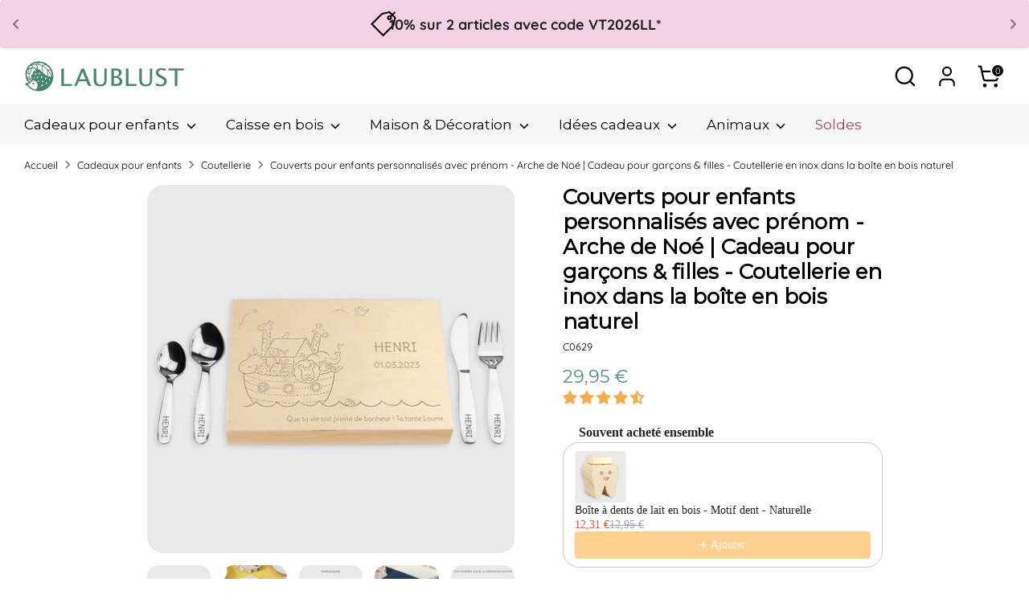

--- FILE ---
content_type: text/html; charset=utf-8
request_url: https://laublust.fr/products/couverts-personnalises-en-inox-pour-enfants-naturelle-motif-larche-de-noe-boite-cadeau-incluse
body_size: 78626
content:
<!doctype html>
<html class="no-js supports-no-cookies" lang="fr">
  <head>
	<script id="pandectes-rules">   /* PANDECTES-GDPR: DO NOT MODIFY AUTO GENERATED CODE OF THIS SCRIPT */      window.PandectesSettings = {"store":{"id":56010178744,"plan":"premium","theme":"Shopify-Common/france","primaryLocale":"fr","adminMode":false,"headless":false,"storefrontRootDomain":"","checkoutRootDomain":"","storefrontAccessToken":""},"tsPublished":1732199374,"declaration":{"showPurpose":false,"showProvider":false,"declIntroText":"Nous utilisons des cookies pour optimiser les fonctionnalités du site, analyser les performances et vous offrir une expérience personnalisée. Certains cookies sont indispensables au bon fonctionnement du site. Ces cookies ne peuvent pas être désactivés. Vous pouvez gérer vos préférences en matière de cookies dans cette fenêtre.","showDateGenerated":true},"language":{"languageMode":"Single","fallbackLanguage":"fr","languageDetection":"browser","languagesSupported":[]},"texts":{"managed":{"headerText":{"fr":"Nous respectons votre vie privée"},"consentText":{"fr":"Afin de pouvoir vous présenter une sélection optimale de notre assortiment exclusif et de garantir la sécurité de vos achats, nous utilisons les mécanismes et les technologies les plus modernes, regroupés sous les termes génériques de cookies, tracking et (re)ciblage. Nous nous réjouissons de votre consentement, que vous pouvez révoquer à tout moment. Vous trouverez des informations complètes et des détails sur la révocation dans la déclaration de protection des données. Vous donnez également votre accord pour que vos données soient traitées par des fournisseurs dans des pays tiers et aux États-Unis. Ces fournisseurs sont tenus de transmettre vos données aux autorités locales. Les États-Unis sont donc considérés comme un pays dont le niveau de protection des données est insuffisant."},"dismissButtonText":{"fr":"D'accord"},"linkText":{"fr":"Apprendre encore plus"},"imprintText":{"fr":"Imprimer"},"preferencesButtonText":{"fr":"Réglages"},"allowButtonText":{"fr":"C'est parti"},"denyButtonText":{"fr":"Déclin"},"leaveSiteButtonText":{"fr":"Quitter ce site"},"cookiePolicyText":{"fr":"Politique de cookies"},"preferencesPopupTitleText":{"fr":"Gérer les paramètres de consentement"},"preferencesPopupIntroText":{"fr":"Nous utilisons des cookies pour optimiser les fonctionnalités du site, analyser les performances et vous offrir une expérience personnalisée. Certains cookies sont indispensables au bon fonctionnement du site. Ces cookies ne peuvent pas être désactivés. Vous pouvez gérer vos préférences en matière de cookies dans cette fenêtre."},"preferencesPopupCloseButtonText":{"fr":"Fermer"},"preferencesPopupAcceptAllButtonText":{"fr":"C'est parti"},"preferencesPopupRejectAllButtonText":{"fr":"Tout refuser"},"preferencesPopupSaveButtonText":{"fr":"Enregistrer la sélection"},"accessSectionTitleText":{"fr":"Portabilité des données"},"accessSectionParagraphText":{"fr":"Vous avez le droit de pouvoir accéder à vos données à tout moment."},"rectificationSectionTitleText":{"fr":"Rectification des données"},"rectificationSectionParagraphText":{"fr":"Vous avez le droit de demander la mise à jour de vos données chaque fois que vous le jugez approprié."},"erasureSectionTitleText":{"fr":"Droit à l'oubli"},"erasureSectionParagraphText":{"fr":"Vous avez le droit de demander que toutes vos données soient effacées. Après cela, vous ne pourrez plus accéder à votre compte."},"declIntroText":{"fr":"Nous utilisons des cookies pour optimiser les fonctionnalités du site, analyser les performances et vous offrir une expérience personnalisée. Certains cookies sont indispensables au bon fonctionnement du site. Ces cookies ne peuvent pas être désactivés. Vous pouvez gérer vos préférences en matière de cookies dans cette fenêtre."}},"categories":{"strictlyNecessaryCookiesTitleText":{"fr":"Cookies strictement nécessaires"},"functionalityCookiesTitleText":{"fr":"Cookies fonctionnels"},"performanceCookiesTitleText":{"fr":"Cookies de performances"},"targetingCookiesTitleText":{"fr":"Ciblage des cookies"},"unclassifiedCookiesTitleText":{"fr":"Cookies non classés"},"strictlyNecessaryCookiesDescriptionText":{"fr":"Ces cookies sont indispensables pour vous permettre de naviguer sur le site et d'utiliser ses fonctionnalités, comme l'accès aux zones sécurisées du site. Sans ces cookies, le site ne peut pas fonctionner correctement."},"functionalityCookiesDescriptionText":{"fr":"Ces cookies permettent au site web de fournir une fonctionnalité et une personnalisation améliorées. Ils peuvent être définis par nous ou par des tiers dont nous avons ajouté les services sur nos pages. Si vous n'autorisez pas ces cookies, il se peut que certains ou tous ces services ne fonctionnent pas correctement."},"performanceCookiesDescriptionText":{"fr":"Ces cookies nous permettent de surveiller et d'améliorer les performances de notre site web. Ils nous permettent, par exemple, de compter les visites, d'identifier les sources de trafic et de voir quelles parties du site sont les plus populaires."},"targetingCookiesDescriptionText":{"fr":"Ces cookies peuvent être placés par nos partenaires publicitaires via notre site web. Ils peuvent être utilisés par ces sociétés pour établir un profil de vos intérêts et vous proposer des publicités pertinentes sur d'autres sites. Ils ne stockent pas directement des données personnelles, mais sont basés sur l'identification unique de votre navigateur et de votre appareil Internet. Si vous n'autorisez pas ces cookies, vous verrez des publicités moins ciblées."},"unclassifiedCookiesDescriptionText":{"fr":"Les cookies non classés sont des cookies que nous sommes en train de classer avec les fournisseurs de cookies individuels."}},"auto":{"declName":{"fr":"Nom"},"declPath":{"fr":"Chemin"},"declType":{"fr":"Type"},"declDomain":{"fr":"Domaine"},"declPurpose":{"fr":"But"},"declProvider":{"fr":"Fournisseur"},"declRetention":{"fr":"Rétention"},"declFirstParty":{"fr":"Première partie"},"declThirdParty":{"fr":"Tierce partie"},"declSeconds":{"fr":"secondes"},"declMinutes":{"fr":"minutes"},"declHours":{"fr":"heures"},"declDays":{"fr":"jours"},"declMonths":{"fr":"mois"},"declYears":{"fr":"années"},"declSession":{"fr":"Session"},"cookiesDetailsText":{"fr":"Détails des cookies"},"preferencesPopupAlwaysAllowedText":{"fr":"Toujours activé"},"submitButton":{"fr":"Soumettre"},"submittingButton":{"fr":"Soumission..."},"cancelButton":{"fr":"Annuler"},"guestsSupportInfoText":{"fr":"Veuillez vous connecter avec votre compte client pour continuer."},"guestsSupportEmailPlaceholder":{"fr":"Adresse e-mail"},"guestsSupportEmailValidationError":{"fr":"L'email n'est pas valide"},"guestsSupportEmailSuccessTitle":{"fr":"Merci pour votre requête"},"guestsSupportEmailFailureTitle":{"fr":"Un problème est survenu"},"guestsSupportEmailSuccessMessage":{"fr":"Si vous êtes inscrit en tant que client de ce magasin, vous recevrez bientôt un e-mail avec des instructions sur la marche à suivre."},"guestsSupportEmailFailureMessage":{"fr":"Votre demande n'a pas été soumise. Veuillez réessayer et si le problème persiste, contactez le propriétaire du magasin pour obtenir de l'aide."},"confirmationSuccessTitle":{"fr":"Votre demande est vérifiée"},"confirmationFailureTitle":{"fr":"Un problème est survenu"},"confirmationSuccessMessage":{"fr":"Nous reviendrons rapidement vers vous quant à votre demande."},"confirmationFailureMessage":{"fr":"Votre demande n'a pas été vérifiée. Veuillez réessayer et si le problème persiste, contactez le propriétaire du magasin pour obtenir de l'aide"},"consentSectionTitleText":{"fr":"Votre consentement aux cookies"},"consentSectionNoConsentText":{"fr":"Vous n'avez pas consenti à la politique de cookies de ce site Web."},"consentSectionConsentedText":{"fr":"Vous avez consenti à la politique de cookies de ce site Web sur"},"consentStatus":{"fr":"Préférence de consentement"},"consentDate":{"fr":"Date de consentement"},"consentId":{"fr":"ID de consentement"},"consentSectionChangeConsentActionText":{"fr":"Modifier la préférence de consentement"},"accessSectionGDPRRequestsActionText":{"fr":"Demandes des personnes concernées"},"accessSectionAccountInfoActionText":{"fr":"Données personnelles"},"accessSectionOrdersRecordsActionText":{"fr":"Ordres"},"accessSectionDownloadReportActionText":{"fr":"Tout télécharger"},"rectificationCommentPlaceholder":{"fr":"Décrivez ce que vous souhaitez mettre à jour"},"rectificationCommentValidationError":{"fr":"Un commentaire est requis"},"rectificationSectionEditAccountActionText":{"fr":"Demander une mise à jour"},"erasureSectionRequestDeletionActionText":{"fr":"Demander la suppression des données personnelles"}}},"library":{"previewMode":false,"fadeInTimeout":0,"defaultBlocked":7,"showLink":true,"showImprintLink":false,"showGoogleLink":false,"enabled":true,"cookie":{"name":"_pandectes_gdpr","expiryDays":365,"secure":true,"domain":""},"dismissOnScroll":false,"dismissOnWindowClick":false,"dismissOnTimeout":false,"palette":{"popup":{"background":"#FFFFFF","backgroundForCalculations":{"a":1,"b":255,"g":255,"r":255},"text":"#000000"},"button":{"background":"#40AA9B","backgroundForCalculations":{"a":1,"b":155,"g":170,"r":64},"text":"#FFFFFF","textForCalculation":{"a":1,"b":255,"g":255,"r":255},"border":"transparent"}},"content":{"href":"https://laublust.fr/policies/privacy-policy","imprintHref":"/","close":"&#10005;","target":"","logo":"<img class=\"cc-banner-logo\" height=\"40\" width=\"40\" src=\"https://cdn.shopify.com/s/files/1/0560/1017/8744/t/20/assets/pandectes-logo.png?v=1707989634\" alt=\"logo\" />"},"window":"<div role=\"dialog\" aria-live=\"polite\" aria-label=\"cookieconsent\" aria-describedby=\"cookieconsent:desc\" id=\"pandectes-banner\" class=\"cc-window-wrapper cc-overlay-wrapper\"><div class=\"pd-cookie-banner-window cc-window {{classes}}\"><!--googleoff: all-->{{children}}<!--googleon: all--></div></div>","compliance":{"custom":"<div class=\"cc-compliance cc-highlight\">{{preferences}}{{allow}}</div>"},"type":"custom","layouts":{"basic":"{{logo}}{{messagelink}}{{compliance}}"},"position":"overlay","theme":"classic","revokable":false,"animateRevokable":false,"revokableReset":false,"revokableLogoUrl":"https://cdn.shopify.com/s/files/1/0560/1017/8744/t/20/assets/pandectes-reopen-logo.png?v=1707989020","revokablePlacement":"bottom-left","revokableMarginHorizontal":15,"revokableMarginVertical":15,"static":false,"autoAttach":true,"hasTransition":true,"blacklistPage":[""]},"geolocation":{"brOnly":false,"caOnly":false,"chOnly":false,"euOnly":false,"jpOnly":false,"thOnly":false,"canadaOnly":false,"globalVisibility":true},"dsr":{"guestsSupport":false,"accessSectionDownloadReportAuto":false},"banner":{"resetTs":1707989018,"extraCss":"        .cc-banner-logo {max-width: 24em!important;}    @media(min-width: 768px) {.cc-window.cc-floating{max-width: 24em!important;width: 24em!important;}}    .cc-message, .pd-cookie-banner-window .cc-header, .cc-logo {text-align: left}    .cc-window-wrapper{z-index: 2147483647;-webkit-transition: opacity 1s ease;  transition: opacity 1s ease;}    .cc-window{z-index: 2147483647;font-family: inherit;}    .pd-cookie-banner-window .cc-header{font-family: inherit;}    .pd-cp-ui{font-family: inherit; background-color: #FFFFFF;color:#000000;}    button.pd-cp-btn, a.pd-cp-btn{background-color:#40AA9B;color:#FFFFFF!important;}    input + .pd-cp-preferences-slider{background-color: rgba(0, 0, 0, 0.3)}    .pd-cp-scrolling-section::-webkit-scrollbar{background-color: rgba(0, 0, 0, 0.3)}    input:checked + .pd-cp-preferences-slider{background-color: rgba(0, 0, 0, 1)}    .pd-cp-scrolling-section::-webkit-scrollbar-thumb {background-color: rgba(0, 0, 0, 1)}    .pd-cp-ui-close{color:#000000;}    .pd-cp-preferences-slider:before{background-color: #FFFFFF}    .pd-cp-title:before {border-color: #000000!important}    .pd-cp-preferences-slider{background-color:#000000}    .pd-cp-toggle{color:#000000!important}    @media(max-width:699px) {.pd-cp-ui-close-top svg {fill: #000000}}    .pd-cp-toggle:hover,.pd-cp-toggle:visited,.pd-cp-toggle:active{color:#000000!important}    .pd-cookie-banner-window {box-shadow: 0 0 18px rgb(0 0 0 / 20%);}  ","customJavascript":null,"showPoweredBy":false,"revokableTrigger":false,"hybridStrict":false,"cookiesBlockedByDefault":"7","isActive":true,"implicitSavePreferences":false,"cookieIcon":false,"blockBots":false,"showCookiesDetails":true,"hasTransition":true,"blockingPage":false,"showOnlyLandingPage":false,"leaveSiteUrl":"https://www.google.com","linkRespectStoreLang":false},"cookies":{"0":[{"name":"keep_alive","type":"http","domain":"laublust.fr","path":"/","provider":"Shopify","firstParty":true,"retention":"30 minute(s)","expires":30,"unit":"declMinutes","purpose":{"fr":"Utilisé en relation avec la localisation de l'acheteur."}},{"name":"secure_customer_sig","type":"http","domain":"laublust.fr","path":"/","provider":"Shopify","firstParty":true,"retention":"1 year(s)","expires":1,"unit":"declYears","purpose":{"fr":"Utilisé en relation avec la connexion client."}},{"name":"localization","type":"http","domain":"laublust.fr","path":"/","provider":"Shopify","firstParty":true,"retention":"1 year(s)","expires":1,"unit":"declYears","purpose":{"fr":"Localisation de boutique Shopify"}},{"name":"cart_currency","type":"http","domain":"laublust.fr","path":"/","provider":"Shopify","firstParty":true,"retention":"2 ","expires":2,"unit":"declSession","purpose":{"fr":"Le cookie est nécessaire pour la fonction de paiement et de paiement sécurisé sur le site Web. Cette fonction est fournie par shopify.com."}},{"name":"_cmp_a","type":"http","domain":".laublust.fr","path":"/","provider":"Shopify","firstParty":true,"retention":"1 day(s)","expires":1,"unit":"declDays","purpose":{"fr":"Utilisé pour gérer les paramètres de confidentialité des clients."}},{"name":"_tracking_consent","type":"http","domain":".laublust.fr","path":"/","provider":"Shopify","firstParty":true,"retention":"1 year(s)","expires":1,"unit":"declYears","purpose":{"fr":"Préférences de suivi."}},{"name":"_secure_session_id","type":"http","domain":"laublust.fr","path":"/","provider":"Shopify","firstParty":true,"retention":"1 month(s)","expires":1,"unit":"declMonths","purpose":{"fr":"Utilisé en relation avec la navigation dans une vitrine."}}],"1":[],"2":[{"name":"_orig_referrer","type":"http","domain":".laublust.fr","path":"/","provider":"Shopify","firstParty":true,"retention":"2 ","expires":2,"unit":"declSession","purpose":{"fr":"Suit les pages de destination."}},{"name":"_ga","type":"http","domain":".laublust.fr","path":"/","provider":"Google","firstParty":true,"retention":"1 year(s)","expires":1,"unit":"declYears","purpose":{"fr":"Le cookie est défini par Google Analytics avec une fonctionnalité inconnue"}},{"name":"_shopify_s","type":"http","domain":".laublust.fr","path":"/","provider":"Shopify","firstParty":true,"retention":"30 minute(s)","expires":30,"unit":"declMinutes","purpose":{"fr":"Analyses Shopify."}},{"name":"_landing_page","type":"http","domain":".laublust.fr","path":"/","provider":"Shopify","firstParty":true,"retention":"2 ","expires":2,"unit":"declSession","purpose":{"fr":"Suit les pages de destination."}},{"name":"_shopify_y","type":"http","domain":".laublust.fr","path":"/","provider":"Shopify","firstParty":true,"retention":"1 year(s)","expires":1,"unit":"declYears","purpose":{"fr":"Analyses Shopify."}},{"name":"_boomr_clss","type":"html_local","domain":"https://laublust.fr","path":"/","provider":"Shopify","firstParty":true,"retention":"Persistent","expires":1,"unit":"declYears","purpose":{"fr":"Utilisé pour surveiller et optimiser les performances des magasins Shopify."}},{"name":"_ga_XFC4TCK8F9","type":"http","domain":".laublust.fr","path":"/","provider":"Google","firstParty":true,"retention":"1 year(s)","expires":1,"unit":"declYears","purpose":{"fr":""}}],"4":[{"name":"_gcl_au","type":"http","domain":".laublust.fr","path":"/","provider":"Google","firstParty":true,"retention":"3 month(s)","expires":3,"unit":"declMonths","purpose":{"fr":"Le cookie est placé par Google Tag Manager pour suivre les conversions."}},{"name":"wpm-domain-test","type":"http","domain":"fr","path":"/","provider":"Shopify","firstParty":false,"retention":"Session","expires":1,"unit":"declSeconds","purpose":{"fr":"Utilisé pour tester le stockage des paramètres sur les produits ajoutés au panier ou la devise de paiement"}},{"name":"wpm-domain-test","type":"http","domain":"laublust.fr","path":"/","provider":"Shopify","firstParty":true,"retention":"Session","expires":1,"unit":"declSeconds","purpose":{"fr":"Utilisé pour tester le stockage des paramètres sur les produits ajoutés au panier ou la devise de paiement"}}],"8":[{"name":"df-session","type":"html_local","domain":"https://laublust.fr","path":"/","provider":"Unknown","firstParty":true,"retention":"Persistent","expires":1,"unit":"declYears","purpose":{"fr":""}},{"name":"local-storage-test","type":"html_local","domain":"https://laublust.fr","path":"/","provider":"Unknown","firstParty":true,"retention":"Persistent","expires":1,"unit":"declYears","purpose":{"fr":""}},{"name":"__storage_test__","type":"html_local","domain":"https://laublust.fr","path":"/","provider":"Unknown","firstParty":true,"retention":"Persistent","expires":1,"unit":"declYears","purpose":{"fr":""}},{"name":"df-random-userid","type":"html_local","domain":"https://laublust.fr","path":"/","provider":"Unknown","firstParty":true,"retention":"Persistent","expires":1,"unit":"declYears","purpose":{"fr":""}}]},"blocker":{"isActive":false,"googleConsentMode":{"id":"","analyticsId":"","adwordsId":"","isActive":true,"adStorageCategory":4,"analyticsStorageCategory":2,"personalizationStorageCategory":1,"functionalityStorageCategory":1,"customEvent":true,"securityStorageCategory":0,"redactData":true,"urlPassthrough":false,"dataLayerProperty":"dataLayer"},"facebookPixel":{"id":"","isActive":false,"ldu":false},"microsoft":{},"rakuten":{"isActive":false,"cmp":false,"ccpa":false},"gpcIsActive":false,"defaultBlocked":7,"patterns":{"whiteList":[],"blackList":{"1":[],"2":[],"4":[],"8":[]},"iframesWhiteList":[],"iframesBlackList":{"1":[],"2":[],"4":[],"8":[]},"beaconsWhiteList":[],"beaconsBlackList":{"1":[],"2":[],"4":[],"8":[]}}}}      !function(){"use strict";window.PandectesRules=window.PandectesRules||{},window.PandectesRules.manualBlacklist={1:[],2:[],4:[]},window.PandectesRules.blacklistedIFrames={1:[],2:[],4:[]},window.PandectesRules.blacklistedCss={1:[],2:[],4:[]},window.PandectesRules.blacklistedBeacons={1:[],2:[],4:[]};var e="javascript/blocked";function t(e){return new RegExp(e.replace(/[/\\.+?$()]/g,"\\$&").replace("*","(.*)"))}var n=function(e){var t=arguments.length>1&&void 0!==arguments[1]?arguments[1]:"log";new URLSearchParams(window.location.search).get("log")&&console[t]("PandectesRules: ".concat(e))};function a(e){var t=document.createElement("script");t.async=!0,t.src=e,document.head.appendChild(t)}function r(e,t){var n=Object.keys(e);if(Object.getOwnPropertySymbols){var a=Object.getOwnPropertySymbols(e);t&&(a=a.filter((function(t){return Object.getOwnPropertyDescriptor(e,t).enumerable}))),n.push.apply(n,a)}return n}function o(e){for(var t=1;t<arguments.length;t++){var n=null!=arguments[t]?arguments[t]:{};t%2?r(Object(n),!0).forEach((function(t){s(e,t,n[t])})):Object.getOwnPropertyDescriptors?Object.defineProperties(e,Object.getOwnPropertyDescriptors(n)):r(Object(n)).forEach((function(t){Object.defineProperty(e,t,Object.getOwnPropertyDescriptor(n,t))}))}return e}function i(e){var t=function(e,t){if("object"!=typeof e||!e)return e;var n=e[Symbol.toPrimitive];if(void 0!==n){var a=n.call(e,t||"default");if("object"!=typeof a)return a;throw new TypeError("@@toPrimitive must return a primitive value.")}return("string"===t?String:Number)(e)}(e,"string");return"symbol"==typeof t?t:t+""}function s(e,t,n){return(t=i(t))in e?Object.defineProperty(e,t,{value:n,enumerable:!0,configurable:!0,writable:!0}):e[t]=n,e}function c(e,t){return function(e){if(Array.isArray(e))return e}(e)||function(e,t){var n=null==e?null:"undefined"!=typeof Symbol&&e[Symbol.iterator]||e["@@iterator"];if(null!=n){var a,r,o,i,s=[],c=!0,l=!1;try{if(o=(n=n.call(e)).next,0===t){if(Object(n)!==n)return;c=!1}else for(;!(c=(a=o.call(n)).done)&&(s.push(a.value),s.length!==t);c=!0);}catch(e){l=!0,r=e}finally{try{if(!c&&null!=n.return&&(i=n.return(),Object(i)!==i))return}finally{if(l)throw r}}return s}}(e,t)||d(e,t)||function(){throw new TypeError("Invalid attempt to destructure non-iterable instance.\nIn order to be iterable, non-array objects must have a [Symbol.iterator]() method.")}()}function l(e){return function(e){if(Array.isArray(e))return u(e)}(e)||function(e){if("undefined"!=typeof Symbol&&null!=e[Symbol.iterator]||null!=e["@@iterator"])return Array.from(e)}(e)||d(e)||function(){throw new TypeError("Invalid attempt to spread non-iterable instance.\nIn order to be iterable, non-array objects must have a [Symbol.iterator]() method.")}()}function d(e,t){if(e){if("string"==typeof e)return u(e,t);var n=Object.prototype.toString.call(e).slice(8,-1);return"Object"===n&&e.constructor&&(n=e.constructor.name),"Map"===n||"Set"===n?Array.from(e):"Arguments"===n||/^(?:Ui|I)nt(?:8|16|32)(?:Clamped)?Array$/.test(n)?u(e,t):void 0}}function u(e,t){(null==t||t>e.length)&&(t=e.length);for(var n=0,a=new Array(t);n<t;n++)a[n]=e[n];return a}var f=window.PandectesRulesSettings||window.PandectesSettings,g=!(void 0===window.dataLayer||!Array.isArray(window.dataLayer)||!window.dataLayer.some((function(e){return"pandectes_full_scan"===e.event}))),p=function(){var e,t=arguments.length>0&&void 0!==arguments[0]?arguments[0]:"_pandectes_gdpr",n=("; "+document.cookie).split("; "+t+"=");if(n.length<2)e={};else{var a=n.pop().split(";");e=window.atob(a.shift())}var r=function(e){try{return JSON.parse(e)}catch(e){return!1}}(e);return!1!==r?r:e}(),h=f.banner.isActive,y=f.blocker,v=y.defaultBlocked,w=y.patterns,m=p&&null!==p.preferences&&void 0!==p.preferences?p.preferences:null,b=g?0:h?null===m?v:m:0,k={1:!(1&b),2:!(2&b),4:!(4&b)},_=w.blackList,S=w.whiteList,L=w.iframesBlackList,C=w.iframesWhiteList,P=w.beaconsBlackList,A=w.beaconsWhiteList,O={blackList:[],whiteList:[],iframesBlackList:{1:[],2:[],4:[],8:[]},iframesWhiteList:[],beaconsBlackList:{1:[],2:[],4:[],8:[]},beaconsWhiteList:[]};[1,2,4].map((function(e){var n;k[e]||((n=O.blackList).push.apply(n,l(_[e].length?_[e].map(t):[])),O.iframesBlackList[e]=L[e].length?L[e].map(t):[],O.beaconsBlackList[e]=P[e].length?P[e].map(t):[])})),O.whiteList=S.length?S.map(t):[],O.iframesWhiteList=C.length?C.map(t):[],O.beaconsWhiteList=A.length?A.map(t):[];var E={scripts:[],iframes:{1:[],2:[],4:[]},beacons:{1:[],2:[],4:[]},css:{1:[],2:[],4:[]}},I=function(t,n){return t&&(!n||n!==e)&&(!O.blackList||O.blackList.some((function(e){return e.test(t)})))&&(!O.whiteList||O.whiteList.every((function(e){return!e.test(t)})))},B=function(e,t){var n=O.iframesBlackList[t],a=O.iframesWhiteList;return e&&(!n||n.some((function(t){return t.test(e)})))&&(!a||a.every((function(t){return!t.test(e)})))},j=function(e,t){var n=O.beaconsBlackList[t],a=O.beaconsWhiteList;return e&&(!n||n.some((function(t){return t.test(e)})))&&(!a||a.every((function(t){return!t.test(e)})))},T=new MutationObserver((function(e){for(var t=0;t<e.length;t++)for(var n=e[t].addedNodes,a=0;a<n.length;a++){var r=n[a],o=r.dataset&&r.dataset.cookiecategory;if(1===r.nodeType&&"LINK"===r.tagName){var i=r.dataset&&r.dataset.href;if(i&&o)switch(o){case"functionality":case"C0001":E.css[1].push(i);break;case"performance":case"C0002":E.css[2].push(i);break;case"targeting":case"C0003":E.css[4].push(i)}}}})),R=new MutationObserver((function(t){for(var a=0;a<t.length;a++)for(var r=t[a].addedNodes,o=function(){var t=r[i],a=t.src||t.dataset&&t.dataset.src,o=t.dataset&&t.dataset.cookiecategory;if(1===t.nodeType&&"IFRAME"===t.tagName){if(a){var s=!1;B(a,1)||"functionality"===o||"C0001"===o?(s=!0,E.iframes[1].push(a)):B(a,2)||"performance"===o||"C0002"===o?(s=!0,E.iframes[2].push(a)):(B(a,4)||"targeting"===o||"C0003"===o)&&(s=!0,E.iframes[4].push(a)),s&&(t.removeAttribute("src"),t.setAttribute("data-src",a))}}else if(1===t.nodeType&&"IMG"===t.tagName){if(a){var c=!1;j(a,1)?(c=!0,E.beacons[1].push(a)):j(a,2)?(c=!0,E.beacons[2].push(a)):j(a,4)&&(c=!0,E.beacons[4].push(a)),c&&(t.removeAttribute("src"),t.setAttribute("data-src",a))}}else if(1===t.nodeType&&"SCRIPT"===t.tagName){var l=t.type,d=!1;if(I(a,l)?(n("rule blocked: ".concat(a)),d=!0):a&&o?n("manually blocked @ ".concat(o,": ").concat(a)):o&&n("manually blocked @ ".concat(o,": inline code")),d){E.scripts.push([t,l]),t.type=e;t.addEventListener("beforescriptexecute",(function n(a){t.getAttribute("type")===e&&a.preventDefault(),t.removeEventListener("beforescriptexecute",n)})),t.parentElement&&t.parentElement.removeChild(t)}}},i=0;i<r.length;i++)o()})),D=document.createElement,x={src:Object.getOwnPropertyDescriptor(HTMLScriptElement.prototype,"src"),type:Object.getOwnPropertyDescriptor(HTMLScriptElement.prototype,"type")};window.PandectesRules.unblockCss=function(e){var t=E.css[e]||[];t.length&&n("Unblocking CSS for ".concat(e)),t.forEach((function(e){var t=document.querySelector('link[data-href^="'.concat(e,'"]'));t.removeAttribute("data-href"),t.href=e})),E.css[e]=[]},window.PandectesRules.unblockIFrames=function(e){var t=E.iframes[e]||[];t.length&&n("Unblocking IFrames for ".concat(e)),O.iframesBlackList[e]=[],t.forEach((function(e){var t=document.querySelector('iframe[data-src^="'.concat(e,'"]'));t.removeAttribute("data-src"),t.src=e})),E.iframes[e]=[]},window.PandectesRules.unblockBeacons=function(e){var t=E.beacons[e]||[];t.length&&n("Unblocking Beacons for ".concat(e)),O.beaconsBlackList[e]=[],t.forEach((function(e){var t=document.querySelector('img[data-src^="'.concat(e,'"]'));t.removeAttribute("data-src"),t.src=e})),E.beacons[e]=[]},window.PandectesRules.unblockInlineScripts=function(e){var t=1===e?"functionality":2===e?"performance":"targeting",a=document.querySelectorAll('script[type="javascript/blocked"][data-cookiecategory="'.concat(t,'"]'));n("unblockInlineScripts: ".concat(a.length," in ").concat(t)),a.forEach((function(e){var t=document.createElement("script");t.type="text/javascript",e.hasAttribute("src")?t.src=e.getAttribute("src"):t.textContent=e.textContent,document.head.appendChild(t),e.parentNode.removeChild(e)}))},window.PandectesRules.unblockInlineCss=function(e){var t=1===e?"functionality":2===e?"performance":"targeting",a=document.querySelectorAll('link[data-cookiecategory="'.concat(t,'"]'));n("unblockInlineCss: ".concat(a.length," in ").concat(t)),a.forEach((function(e){e.href=e.getAttribute("data-href")}))},window.PandectesRules.unblock=function(e){e.length<1?(O.blackList=[],O.whiteList=[],O.iframesBlackList=[],O.iframesWhiteList=[]):(O.blackList&&(O.blackList=O.blackList.filter((function(t){return e.every((function(e){return"string"==typeof e?!t.test(e):e instanceof RegExp?t.toString()!==e.toString():void 0}))}))),O.whiteList&&(O.whiteList=[].concat(l(O.whiteList),l(e.map((function(e){if("string"==typeof e){var n=".*"+t(e)+".*";if(O.whiteList.every((function(e){return e.toString()!==n.toString()})))return new RegExp(n)}else if(e instanceof RegExp&&O.whiteList.every((function(t){return t.toString()!==e.toString()})))return e;return null})).filter(Boolean)))));var a=0;l(E.scripts).forEach((function(e,t){var n=c(e,2),r=n[0],o=n[1];if(function(e){var t=e.getAttribute("src");return O.blackList&&O.blackList.every((function(e){return!e.test(t)}))||O.whiteList&&O.whiteList.some((function(e){return e.test(t)}))}(r)){for(var i=document.createElement("script"),s=0;s<r.attributes.length;s++){var l=r.attributes[s];"src"!==l.name&&"type"!==l.name&&i.setAttribute(l.name,r.attributes[s].value)}i.setAttribute("src",r.src),i.setAttribute("type",o||"application/javascript"),document.head.appendChild(i),E.scripts.splice(t-a,1),a++}})),0==O.blackList.length&&0===O.iframesBlackList[1].length&&0===O.iframesBlackList[2].length&&0===O.iframesBlackList[4].length&&0===O.beaconsBlackList[1].length&&0===O.beaconsBlackList[2].length&&0===O.beaconsBlackList[4].length&&(n("Disconnecting observers"),R.disconnect(),T.disconnect())};var N=f.store,U=N.adminMode,z=N.headless,M=N.storefrontRootDomain,q=N.checkoutRootDomain,F=N.storefrontAccessToken,W=f.banner.isActive,H=f.blocker.defaultBlocked;W&&function(e){if(window.Shopify&&window.Shopify.customerPrivacy)e();else{var t=null;window.Shopify&&window.Shopify.loadFeatures&&window.Shopify.trackingConsent?e():t=setInterval((function(){window.Shopify&&window.Shopify.loadFeatures&&(clearInterval(t),window.Shopify.loadFeatures([{name:"consent-tracking-api",version:"0.1"}],(function(t){t?n("Shopify.customerPrivacy API - failed to load"):(n("shouldShowBanner() -> ".concat(window.Shopify.trackingConsent.shouldShowBanner()," | saleOfDataRegion() -> ").concat(window.Shopify.trackingConsent.saleOfDataRegion())),e())})))}),10)}}((function(){!function(){var e=window.Shopify.trackingConsent;if(!1!==e.shouldShowBanner()||null!==m||7!==H)try{var t=U&&!(window.Shopify&&window.Shopify.AdminBarInjector),a={preferences:!(1&b)||g||t,analytics:!(2&b)||g||t,marketing:!(4&b)||g||t};z&&(a.headlessStorefront=!0,a.storefrontRootDomain=null!=M&&M.length?M:window.location.hostname,a.checkoutRootDomain=null!=q&&q.length?q:"checkout.".concat(window.location.hostname),a.storefrontAccessToken=null!=F&&F.length?F:""),e.firstPartyMarketingAllowed()===a.marketing&&e.analyticsProcessingAllowed()===a.analytics&&e.preferencesProcessingAllowed()===a.preferences||e.setTrackingConsent(a,(function(e){e&&e.error?n("Shopify.customerPrivacy API - failed to setTrackingConsent"):n("setTrackingConsent(".concat(JSON.stringify(a),")"))}))}catch(e){n("Shopify.customerPrivacy API - exception")}}(),function(){if(z){var e=window.Shopify.trackingConsent,t=e.currentVisitorConsent();if(navigator.globalPrivacyControl&&""===t.sale_of_data){var a={sale_of_data:!1,headlessStorefront:!0};a.storefrontRootDomain=null!=M&&M.length?M:window.location.hostname,a.checkoutRootDomain=null!=q&&q.length?q:"checkout.".concat(window.location.hostname),a.storefrontAccessToken=null!=F&&F.length?F:"",e.setTrackingConsent(a,(function(e){e&&e.error?n("Shopify.customerPrivacy API - failed to setTrackingConsent({".concat(JSON.stringify(a),")")):n("setTrackingConsent(".concat(JSON.stringify(a),")"))}))}}}()}));var G=["AT","BE","BG","HR","CY","CZ","DK","EE","FI","FR","DE","GR","HU","IE","IT","LV","LT","LU","MT","NL","PL","PT","RO","SK","SI","ES","SE","GB","LI","NO","IS"],J=f.banner,V=J.isActive,K=J.hybridStrict,$=f.geolocation,Y=$.caOnly,Z=void 0!==Y&&Y,Q=$.euOnly,X=void 0!==Q&&Q,ee=$.brOnly,te=void 0!==ee&&ee,ne=$.jpOnly,ae=void 0!==ne&&ne,re=$.thOnly,oe=void 0!==re&&re,ie=$.chOnly,se=void 0!==ie&&ie,ce=$.zaOnly,le=void 0!==ce&&ce,de=$.canadaOnly,ue=void 0!==de&&de,fe=$.globalVisibility,ge=void 0===fe||fe,pe=f.blocker,he=pe.defaultBlocked,ye=void 0===he?7:he,ve=pe.googleConsentMode,we=ve.isActive,me=ve.customEvent,be=ve.id,ke=void 0===be?"":be,_e=ve.analyticsId,Se=void 0===_e?"":_e,Le=ve.adwordsId,Ce=void 0===Le?"":Le,Pe=ve.redactData,Ae=ve.urlPassthrough,Oe=ve.adStorageCategory,Ee=ve.analyticsStorageCategory,Ie=ve.functionalityStorageCategory,Be=ve.personalizationStorageCategory,je=ve.securityStorageCategory,Te=ve.dataLayerProperty,Re=void 0===Te?"dataLayer":Te,De=ve.waitForUpdate,xe=void 0===De?0:De,Ne=ve.useNativeChannel,Ue=void 0!==Ne&&Ne;function ze(){window[Re].push(arguments)}window[Re]=window[Re]||[];var Me,qe,Fe={hasInitialized:!1,useNativeChannel:!1,ads_data_redaction:!1,url_passthrough:!1,data_layer_property:"dataLayer",storage:{ad_storage:"granted",ad_user_data:"granted",ad_personalization:"granted",analytics_storage:"granted",functionality_storage:"granted",personalization_storage:"granted",security_storage:"granted"}};if(V&&we){var We=ye&Oe?"denied":"granted",He=ye&Ee?"denied":"granted",Ge=ye&Ie?"denied":"granted",Je=ye&Be?"denied":"granted",Ve=ye&je?"denied":"granted";Fe.hasInitialized=!0,Fe.useNativeChannel=Ue,Fe.url_passthrough=Ae,Fe.ads_data_redaction="denied"===We&&Pe,Fe.storage.ad_storage=We,Fe.storage.ad_user_data=We,Fe.storage.ad_personalization=We,Fe.storage.analytics_storage=He,Fe.storage.functionality_storage=Ge,Fe.storage.personalization_storage=Je,Fe.storage.security_storage=Ve,Fe.data_layer_property=Re||"dataLayer",Fe.ads_data_redaction&&ze("set","ads_data_redaction",Fe.ads_data_redaction),Fe.url_passthrough&&ze("set","url_passthrough",Fe.url_passthrough),function(){!1===Ue?console.log("Pandectes: Google Consent Mode (av2)"):console.log("Pandectes: Google Consent Mode (av2nc)");var e=b!==ye?{wait_for_update:xe||500}:xe?{wait_for_update:xe}:{};ge&&!K?ze("consent","default",o(o({},Fe.storage),e)):(ze("consent","default",o(o(o({},Fe.storage),e),{},{region:[].concat(l(X||K?G:[]),l(Z&&!K?["US-CA","US-VA","US-CT","US-UT","US-CO"]:[]),l(te&&!K?["BR"]:[]),l(ae&&!K?["JP"]:[]),l(ue&&!K?["CA"]:[]),l(oe&&!K?["TH"]:[]),l(se&&!K?["CH"]:[]),l(le&&!K?["ZA"]:[]))})),ze("consent","default",{ad_storage:"granted",ad_user_data:"granted",ad_personalization:"granted",analytics_storage:"granted",functionality_storage:"granted",personalization_storage:"granted",security_storage:"granted"}));if(null!==m){var t=b&Oe?"denied":"granted",n=b&Ee?"denied":"granted",r=b&Ie?"denied":"granted",i=b&Be?"denied":"granted",s=b&je?"denied":"granted";Fe.storage.ad_storage=t,Fe.storage.ad_user_data=t,Fe.storage.ad_personalization=t,Fe.storage.analytics_storage=n,Fe.storage.functionality_storage=r,Fe.storage.personalization_storage=i,Fe.storage.security_storage=s,ze("consent","update",Fe.storage)}(ke.length||Se.length||Ce.length)&&(window[Fe.data_layer_property].push({"pandectes.start":(new Date).getTime(),event:"pandectes-rules.min.js"}),(Se.length||Ce.length)&&ze("js",new Date));var c="https://www.googletagmanager.com";if(ke.length){var d=ke.split(",");window[Fe.data_layer_property].push({"gtm.start":(new Date).getTime(),event:"gtm.js"});for(var u=0;u<d.length;u++){var f="dataLayer"!==Fe.data_layer_property?"&l=".concat(Fe.data_layer_property):"";a("".concat(c,"/gtm.js?id=").concat(d[u].trim()).concat(f))}}if(Se.length)for(var g=Se.split(","),p=0;p<g.length;p++){var h=g[p].trim();h.length&&(a("".concat(c,"/gtag/js?id=").concat(h)),ze("config",h,{send_page_view:!1}))}if(Ce.length)for(var y=Ce.split(","),v=0;v<y.length;v++){var w=y[v].trim();w.length&&(a("".concat(c,"/gtag/js?id=").concat(w)),ze("config",w,{allow_enhanced_conversions:!0}))}}()}V&&me&&(qe={event:"Pandectes_Consent_Update",pandectes_status:7===(Me=b)?"deny":0===Me?"allow":"mixed",pandectes_categories:{C0000:"allow",C0001:k[1]?"allow":"deny",C0002:k[2]?"allow":"deny",C0003:k[4]?"allow":"deny"}},window[Re].push(qe),null!==m&&function(e){if(window.Shopify&&window.Shopify.analytics)e();else{var t=null;window.Shopify&&window.Shopify.analytics?e():t=setInterval((function(){window.Shopify&&window.Shopify.analytics&&(clearInterval(t),e())}),10)}}((function(){console.log("publishing Web Pixels API custom event"),window.Shopify.analytics.publish("Pandectes_Consent_Update",qe)})));var Ke=f.blocker,$e=Ke.klaviyoIsActive,Ye=Ke.googleConsentMode.adStorageCategory;$e&&window.addEventListener("PandectesEvent_OnConsent",(function(e){var t=e.detail.preferences;if(null!=t){var n=t&Ye?"denied":"granted";void 0!==window.klaviyo&&window.klaviyo.isIdentified()&&window.klaviyo.push(["identify",{ad_personalization:n,ad_user_data:n}])}})),f.banner.revokableTrigger&&window.addEventListener("PandectesEvent_OnInitialize",(function(){document.querySelectorAll('[href*="#reopenBanner"]').forEach((function(e){e.onclick=function(e){e.preventDefault(),window.Pandectes.fn.revokeConsent()}}))}));var Ze=f.banner.isActive,Qe=f.blocker,Xe=Qe.defaultBlocked,et=void 0===Xe?7:Xe,tt=Qe.microsoft,nt=tt.isActive,at=tt.uetTags,rt=tt.dataLayerProperty,ot=void 0===rt?"uetq":rt,it={hasInitialized:!1,data_layer_property:"uetq",storage:{ad_storage:"granted"}};if(window[ot]=window[ot]||[],nt&&ft("_uetmsdns","1",365),Ze&&nt){var st=4&et?"denied":"granted";if(it.hasInitialized=!0,it.storage.ad_storage=st,window[ot].push("consent","default",it.storage),"granted"==st&&(ft("_uetmsdns","0",365),console.log("setting cookie")),null!==m){var ct=4&b?"denied":"granted";it.storage.ad_storage=ct,window[ot].push("consent","update",it.storage),"granted"===ct&&ft("_uetmsdns","0",365)}if(at.length)for(var lt=at.split(","),dt=0;dt<lt.length;dt++)lt[dt].trim().length&&ut(lt[dt])}function ut(e){var t=document.createElement("script");t.type="text/javascript",t.src="//bat.bing.com/bat.js",t.onload=function(){var t={ti:e};t.q=window.uetq,window.uetq=new UET(t),window.uetq.push("consent","default",{ad_storage:"denied"}),window[ot].push("pageLoad")},document.head.appendChild(t)}function ft(e,t,n){var a=new Date;a.setTime(a.getTime()+24*n*60*60*1e3);var r="expires="+a.toUTCString();document.cookie="".concat(e,"=").concat(t,"; ").concat(r,"; path=/; secure; samesite=strict")}window.PandectesRules.gcm=Fe;var gt=f.banner.isActive,pt=f.blocker.isActive;n("Prefs: ".concat(b," | Banner: ").concat(gt?"on":"off"," | Blocker: ").concat(pt?"on":"off"));var ht=null===m&&/\/checkouts\//.test(window.location.pathname);0!==b&&!1===g&&pt&&!ht&&(n("Blocker will execute"),document.createElement=function(){for(var t=arguments.length,n=new Array(t),a=0;a<t;a++)n[a]=arguments[a];if("script"!==n[0].toLowerCase())return D.bind?D.bind(document).apply(void 0,n):D;var r=D.bind(document).apply(void 0,n);try{Object.defineProperties(r,{src:o(o({},x.src),{},{set:function(t){I(t,r.type)&&x.type.set.call(this,e),x.src.set.call(this,t)}}),type:o(o({},x.type),{},{get:function(){var t=x.type.get.call(this);return t===e||I(this.src,t)?null:t},set:function(t){var n=I(r.src,r.type)?e:t;x.type.set.call(this,n)}})}),r.setAttribute=function(t,n){if("type"===t){var a=I(r.src,r.type)?e:n;x.type.set.call(r,a)}else"src"===t?(I(n,r.type)&&x.type.set.call(r,e),x.src.set.call(r,n)):HTMLScriptElement.prototype.setAttribute.call(r,t,n)}}catch(e){console.warn("Yett: unable to prevent script execution for script src ",r.src,".\n",'A likely cause would be because you are using a third-party browser extension that monkey patches the "document.createElement" function.')}return r},R.observe(document.documentElement,{childList:!0,subtree:!0}),T.observe(document.documentElement,{childList:!0,subtree:!0}))}();
</script>
    
    <meta name="google-site-verification" content="Oi1shZntjkB5TRVDpdbucxWSvCRU-BG55krOSEgHTK0">
    <!-- Google Tag Manager -->
   
    <script>
      (function (w, d, s, l, i) {
        w[l] = w[l] || [];
        w[l].push({ 'gtm.start': new Date().getTime(), event: 'gtm.js' });
        var f = d.getElementsByTagName(s)[0],
          j = d.createElement(s),
          dl = l != 'dataLayer' ? '&l=' + l : '';
        j.async = true;
        j.src = 'https://www.googletagmanager.com/gtm.js?id=' + i + dl;
        f.parentNode.insertBefore(j, f);
      })(window, document, 'script', 'dataLayer', 'GTM-PQXNS4L');
    </script>
   
    <!-- End Google Tag Manager -->


   

<!-- Google tag (gtag.js) -->
<script async src="https://www.googletagmanager.com/gtag/js?id=AW-11184157498"></script>
<script>
  window.dataLayer = window.dataLayer || [];
  function gtag(){dataLayer.push(arguments);}
  gtag('js', new Date());

  gtag('config', 'AW-11184157498');
</script>
<!-- END Google tag (gtag.js) -->

<!-- BEGIN GCR Opt-in Module Code -->
    
<script type="text/javascript">
        var flspdx = new Worker(
          'data:text/javascript;base64,' +
            btoa(
              'onmessage=function(e){var t=new Request("https://app.flash-speed.com/static/worker-min.js?shop=gipanis1.myshopify.com",{redirect:"follow"});fetch(t).then(e=>e.text()).then(e=>{postMessage(e)})};'
            )
        );
        (flspdx.onmessage = function (t) {
          var e = document.createElement('script');
          (e.type = 'text/javascript'), (e.textContent = t.data), document.head.appendChild(e);
        }),
          flspdx.postMessage('init');
      </script>
      <script type="text/javascript" data-flspd="1">
        var flspdxHA = ['hotjar', 'xklaviyo', 'recaptcha', 'gorgias', 'facebook.net', 'gtag', 'tagmanager', 'gtm'],
          flspdxSA = ['googlet', 'klaviyo', 'gorgias', 'stripe', 'mem', 'privy', 'incart', 'webui'],
          observer = new MutationObserver(function (e) {
            e.forEach(function (e) {
              e.addedNodes.forEach(function (e) {
                if ('SCRIPT' === e.tagName && 1 === e.nodeType)
                  if (e.innerHTML.includes('asyncLoad') || 'analytics' === e.className) e.type = 'text/flspdscript';
                  else {
                    for (var t = 0; t < flspdxSA.length; t++)
                      if (e.src.includes(flspdxSA[t])) return void (e.type = 'text/flspdscript');
                    for (var r = 0; r < flspdxHA.length; r++)
                      if (e.innerHTML.includes(flspdxHA[r])) return void (e.type = 'text/flspdscript');
                  }
              });
            });
          }),
          ua = navigator.userAgent.toLowerCase();
        ua.match(new RegExp('chrome|firefox')) &&
          -1 === window.location.href.indexOf('no-optimization') &&
          observer.observe(document.documentElement, { childList: !0, subtree: !0 });
      </script><!-- Boost 4.0.0 -->
    <meta charset="utf-8">
<meta name="viewport" content="width=device-width,initial-scale=1.0">
<meta http-equiv="X-UA-Compatible" content="IE=edge">

<link rel="preconnect" href="https://cdn.shopify.com" crossorigin>
<link rel="preconnect" href="https://fonts.shopify.com" crossorigin>
<link rel="preconnect" href="https://monorail-edge.shopifysvc.com"><link rel="preload" as="font" href="//laublust.fr/cdn/fonts/quicksand/quicksand_n4.bf8322a9d1da765aa396ad7b6eeb81930a6214de.woff2" type="font/woff2" crossorigin><link rel="preload" as="font" href="//laublust.fr/cdn/fonts/montserrat/montserrat_n4.81949fa0ac9fd2021e16436151e8eaa539321637.woff2" type="font/woff2" crossorigin><link rel="preload" as="font" href="//laublust.fr/cdn/fonts/montserrat/montserrat_n4.81949fa0ac9fd2021e16436151e8eaa539321637.woff2" type="font/woff2" crossorigin><link rel="preload" as="font" href="//laublust.fr/cdn/fonts/montserrat/montserrat_n4.81949fa0ac9fd2021e16436151e8eaa539321637.woff2" type="font/woff2" crossorigin><link rel="preload" href="//laublust.fr/cdn/shop/t/20/assets/vendor.min.js?v=67207134794593361361691499031" as="script">
<link rel="preload" href="//laublust.fr/cdn/shop/t/20/assets/theme.js?v=36471392817033549201706186291" as="script">


  <link rel="canonical" href="https://laublust.fr/products/couverts-personnalises-en-inox-pour-enfants-naturelle-motif-larche-de-noe-boite-cadeau-incluse">

<link rel="icon" href="//laublust.fr/cdn/shop/files/MicrosoftTeams-image_3.png?crop=center&height=48&v=1696505909&width=48" type="image/png"><meta name="description" content="Couverts pour enfants personnalisés avec prénom - Arche de Noé | Cadeau pour garçons &amp; filles - Coutellerie en inox dans la boîte en bois naturel | LAUBLUST"><!-- Google tag (gtag.js) -->
<script async src="https://www.googletagmanager.com/gtag/js?id=G-XFC4TCK8F9"></script>
<script>
  window.dataLayer = window.dataLayer || [];
  function gtag(){dataLayer.push(arguments);}
  gtag('js', new Date());

  gtag('config', 'G-XFC4TCK8F9');
</script>



    
    <title>
    Couverts pour enfants personnalisés avec prénom (Arche de Noé) | LAUBLUST.fr
     
      
    
    
    
    
  </title>

    <meta property="og:site_name" content="LAUBLUST.fr">
<meta property="og:url" content="https://laublust.fr/products/couverts-personnalises-en-inox-pour-enfants-naturelle-motif-larche-de-noe-boite-cadeau-incluse">
<meta property="og:title" content="Couverts pour enfants personnalisés avec prénom (Arche de Noé) | LAUBLUST.fr">
<meta property="og:type" content="product">
<meta property="og:description" content="Couverts pour enfants personnalisés avec prénom - Arche de Noé | Cadeau pour garçons &amp; filles - Coutellerie en inox dans la boîte en bois naturel | LAUBLUST"><meta property="og:image" content="http://laublust.fr/cdn/shop/files/c0629hb_1200x1200.jpg?v=1714118443">
  <meta property="og:image:secure_url" content="https://laublust.fr/cdn/shop/files/c0629hb_1200x1200.jpg?v=1714118443">
  <meta property="og:image:width" content="3000">
  <meta property="og:image:height" content="3000"><meta property="og:price:amount" content="29,95">
  <meta property="og:price:currency" content="EUR"><meta name="twitter:card" content="summary_large_image">
<meta name="twitter:title" content="Couverts pour enfants personnalisés avec prénom (Arche de Noé) | LAUBLUST.fr">
<meta name="twitter:description" content="Couverts pour enfants personnalisés avec prénom - Arche de Noé | Cadeau pour garçons &amp; filles - Coutellerie en inox dans la boîte en bois naturel | LAUBLUST">

<style>
      @font-face {
  font-family: Montserrat;
  font-weight: 400;
  font-style: normal;
  font-display: fallback;
  src: url("//laublust.fr/cdn/fonts/montserrat/montserrat_n4.81949fa0ac9fd2021e16436151e8eaa539321637.woff2") format("woff2"),
       url("//laublust.fr/cdn/fonts/montserrat/montserrat_n4.a6c632ca7b62da89c3594789ba828388aac693fe.woff") format("woff");
}

      @font-face {
  font-family: Montserrat;
  font-weight: 400;
  font-style: normal;
  font-display: fallback;
  src: url("//laublust.fr/cdn/fonts/montserrat/montserrat_n4.81949fa0ac9fd2021e16436151e8eaa539321637.woff2") format("woff2"),
       url("//laublust.fr/cdn/fonts/montserrat/montserrat_n4.a6c632ca7b62da89c3594789ba828388aac693fe.woff") format("woff");
}

      @font-face {
  font-family: Quicksand;
  font-weight: 400;
  font-style: normal;
  font-display: fallback;
  src: url("//laublust.fr/cdn/fonts/quicksand/quicksand_n4.bf8322a9d1da765aa396ad7b6eeb81930a6214de.woff2") format("woff2"),
       url("//laublust.fr/cdn/fonts/quicksand/quicksand_n4.fa4cbd232d3483059e72b11f7239959a64c98426.woff") format("woff");
}

      @font-face {
  font-family: Quicksand;
  font-weight: 700;
  font-style: normal;
  font-display: fallback;
  src: url("//laublust.fr/cdn/fonts/quicksand/quicksand_n7.d375fe11182475f82f7bb6306a0a0e4018995610.woff2") format("woff2"),
       url("//laublust.fr/cdn/fonts/quicksand/quicksand_n7.8ac2ae2fc4b90ef79aaa7aedb927d39f9f9aa3f4.woff") format("woff");
}

      
      
      @font-face {
  font-family: Montserrat;
  font-weight: 400;
  font-style: normal;
  font-display: fallback;
  src: url("//laublust.fr/cdn/fonts/montserrat/montserrat_n4.81949fa0ac9fd2021e16436151e8eaa539321637.woff2") format("woff2"),
       url("//laublust.fr/cdn/fonts/montserrat/montserrat_n4.a6c632ca7b62da89c3594789ba828388aac693fe.woff") format("woff");
}

    </style>

    <link href="//laublust.fr/cdn/shop/t/20/assets/styles.css?v=51277031455655330981706186295" rel="stylesheet" type="text/css" media="all" />
    
<script>
      document.documentElement.className = document.documentElement.className.replace('no-js', 'js');
      window.theme = window.theme || {};
      window.slate = window.slate || {};
      theme.moneyFormatWithCodeForProductsPreference = "{{amount_with_comma_separator}} €";
      theme.moneyFormatWithCodeForCartPreference = "{{amount_with_comma_separator}} €";
      theme.moneyFormat = "{{amount_with_comma_separator}} €";
      theme.strings = {
        addToCart: "Ajouter au panier",
        unavailable: "Non disponible",
        addressError: "Vous ne trouvez pas cette adresse",
        addressNoResults: "Aucun résultat pour cette adresse",
        addressQueryLimit: "Vous avez dépassé la limite de Google utilisation de l'API. Envisager la mise à niveau à un \u003ca href=\"https:\/\/developers.google.com\/maps\/premium\/usage-limits\"\u003erégime spécial\u003c\/a\u003e.",
        authError: "Il y avait un problème authentifier votre compte Google Maps.",
        addingToCart: "Ajouter",
        addedToCart: "Ajoutée",
        productPreorder: "Pré-commander",
        addedToCartPopupTitle: "Ajoutée:",
        addedToCartPopupItems: "Quantité",
        addedToCartPopupSubtotal: "Sous-total",
        addedToCartPopupGoToCart: "Procéder au paiement",
        cartTermsNotChecked: "Vous devez accepter les termes et conditions avant de continuer.",
        searchLoading: "le bourrage",
        searchMoreResults: "Afficher tous les résultats",
        searchNoResults: "Aucun résultat",
        priceFrom: "À partir de",
        quantityTooHigh: "Vous ne pouvez en avoir que [[ quantity ]] dans votre panier",
        onSale: "Promo",
        soldOut: "Épuisé",
        in_stock: "En stock",
        low_stock: "Stock limité",
        only_x_left: "[[ quantity ]] en stock",
        single_unit_available: "1 exemplaire disponible",
        x_units_available: "[[ quantity ]] exemplaires disponibles",
        unitPriceSeparator: " \/ ",
        close: "Fermer",
        cart_shipping_calculator_hide_calculator: "Masquer le calculateur d\u0026#39;expédition",
        cart_shipping_calculator_title: "Obtenir des estimations d\u0026#39;expédition",
        cart_general_hide_note: "Masquer les instructions pour le vendeur",
        cart_general_show_note: "Ajouter des instructions pour le vendeur",
        previous: "Précédente",
        next: "Suivante"
      };
      theme.routes = {
        account_login_url: 'https://laublust.fr/customer_authentication/redirect?locale=fr&region_country=FR',
        account_register_url: 'https://shopify.com/56010178744/account?locale=fr',
        account_addresses_url: '/account/addresses',
        search_url: '/search',
        cart_url: '/cart',
        cart_add_url: '/cart/add',
        cart_change_url: '/cart/change',
        product_recommendations_url: '/recommendations/products'
      };
      theme.settings = {
        dynamicQtyOpts: false,
        saleLabelEnabled: true,
        soldLabelEnabled: true
      };
    </script>
    
    <script>window.performance && window.performance.mark && window.performance.mark('shopify.content_for_header.start');</script><meta name="google-site-verification" content="dTzr37D5Gv786hUS4lxQ5su-YEqPW30DdKSoo3K8gaE">
<meta id="shopify-digital-wallet" name="shopify-digital-wallet" content="/56010178744/digital_wallets/dialog">
<meta name="shopify-checkout-api-token" content="659cec89ff604b8149cb3402e0fa9992">
<meta id="in-context-paypal-metadata" data-shop-id="56010178744" data-venmo-supported="false" data-environment="production" data-locale="fr_FR" data-paypal-v4="true" data-currency="EUR">
<link rel="alternate" type="application/json+oembed" href="https://laublust.fr/products/couverts-personnalises-en-inox-pour-enfants-naturelle-motif-larche-de-noe-boite-cadeau-incluse.oembed">
<script async="async" src="/checkouts/internal/preloads.js?locale=fr-FR"></script>
<link rel="preconnect" href="https://shop.app" crossorigin="anonymous">
<script async="async" src="https://shop.app/checkouts/internal/preloads.js?locale=fr-FR&shop_id=56010178744" crossorigin="anonymous"></script>
<script id="apple-pay-shop-capabilities" type="application/json">{"shopId":56010178744,"countryCode":"DE","currencyCode":"EUR","merchantCapabilities":["supports3DS"],"merchantId":"gid:\/\/shopify\/Shop\/56010178744","merchantName":"LAUBLUST.fr","requiredBillingContactFields":["postalAddress","email"],"requiredShippingContactFields":["postalAddress","email"],"shippingType":"shipping","supportedNetworks":["visa","maestro","masterCard","amex"],"total":{"type":"pending","label":"LAUBLUST.fr","amount":"1.00"},"shopifyPaymentsEnabled":true,"supportsSubscriptions":true}</script>
<script id="shopify-features" type="application/json">{"accessToken":"659cec89ff604b8149cb3402e0fa9992","betas":["rich-media-storefront-analytics"],"domain":"laublust.fr","predictiveSearch":true,"shopId":56010178744,"locale":"fr"}</script>
<script>var Shopify = Shopify || {};
Shopify.shop = "gipanis1.myshopify.com";
Shopify.locale = "fr";
Shopify.currency = {"active":"EUR","rate":"1.0"};
Shopify.country = "FR";
Shopify.theme = {"name":"Shopify-Common\/france","id":151868014927,"schema_name":"Boost","schema_version":"4.0.0","theme_store_id":null,"role":"main"};
Shopify.theme.handle = "null";
Shopify.theme.style = {"id":null,"handle":null};
Shopify.cdnHost = "laublust.fr/cdn";
Shopify.routes = Shopify.routes || {};
Shopify.routes.root = "/";</script>
<script type="module">!function(o){(o.Shopify=o.Shopify||{}).modules=!0}(window);</script>
<script>!function(o){function n(){var o=[];function n(){o.push(Array.prototype.slice.apply(arguments))}return n.q=o,n}var t=o.Shopify=o.Shopify||{};t.loadFeatures=n(),t.autoloadFeatures=n()}(window);</script>
<script>
  window.ShopifyPay = window.ShopifyPay || {};
  window.ShopifyPay.apiHost = "shop.app\/pay";
  window.ShopifyPay.redirectState = null;
</script>
<script id="shop-js-analytics" type="application/json">{"pageType":"product"}</script>
<script defer="defer" async type="module" src="//laublust.fr/cdn/shopifycloud/shop-js/modules/v2/client.init-shop-cart-sync_XvpUV7qp.fr.esm.js"></script>
<script defer="defer" async type="module" src="//laublust.fr/cdn/shopifycloud/shop-js/modules/v2/chunk.common_C2xzKNNs.esm.js"></script>
<script type="module">
  await import("//laublust.fr/cdn/shopifycloud/shop-js/modules/v2/client.init-shop-cart-sync_XvpUV7qp.fr.esm.js");
await import("//laublust.fr/cdn/shopifycloud/shop-js/modules/v2/chunk.common_C2xzKNNs.esm.js");

  window.Shopify.SignInWithShop?.initShopCartSync?.({"fedCMEnabled":true,"windoidEnabled":true});

</script>
<script>
  window.Shopify = window.Shopify || {};
  if (!window.Shopify.featureAssets) window.Shopify.featureAssets = {};
  window.Shopify.featureAssets['shop-js'] = {"shop-cart-sync":["modules/v2/client.shop-cart-sync_C66VAAYi.fr.esm.js","modules/v2/chunk.common_C2xzKNNs.esm.js"],"init-fed-cm":["modules/v2/client.init-fed-cm_By4eIqYa.fr.esm.js","modules/v2/chunk.common_C2xzKNNs.esm.js"],"shop-button":["modules/v2/client.shop-button_Bz0N9rYp.fr.esm.js","modules/v2/chunk.common_C2xzKNNs.esm.js"],"shop-cash-offers":["modules/v2/client.shop-cash-offers_B90ok608.fr.esm.js","modules/v2/chunk.common_C2xzKNNs.esm.js","modules/v2/chunk.modal_7MqWQJ87.esm.js"],"init-windoid":["modules/v2/client.init-windoid_CdJe_Ee3.fr.esm.js","modules/v2/chunk.common_C2xzKNNs.esm.js"],"shop-toast-manager":["modules/v2/client.shop-toast-manager_kCJHoUCw.fr.esm.js","modules/v2/chunk.common_C2xzKNNs.esm.js"],"init-shop-email-lookup-coordinator":["modules/v2/client.init-shop-email-lookup-coordinator_BPuRLqHy.fr.esm.js","modules/v2/chunk.common_C2xzKNNs.esm.js"],"init-shop-cart-sync":["modules/v2/client.init-shop-cart-sync_XvpUV7qp.fr.esm.js","modules/v2/chunk.common_C2xzKNNs.esm.js"],"avatar":["modules/v2/client.avatar_BTnouDA3.fr.esm.js"],"pay-button":["modules/v2/client.pay-button_CmFhG2BZ.fr.esm.js","modules/v2/chunk.common_C2xzKNNs.esm.js"],"init-customer-accounts":["modules/v2/client.init-customer-accounts_C5-IhKGM.fr.esm.js","modules/v2/client.shop-login-button_DrlPOW6Z.fr.esm.js","modules/v2/chunk.common_C2xzKNNs.esm.js","modules/v2/chunk.modal_7MqWQJ87.esm.js"],"init-shop-for-new-customer-accounts":["modules/v2/client.init-shop-for-new-customer-accounts_Cv1WqR1n.fr.esm.js","modules/v2/client.shop-login-button_DrlPOW6Z.fr.esm.js","modules/v2/chunk.common_C2xzKNNs.esm.js","modules/v2/chunk.modal_7MqWQJ87.esm.js"],"shop-login-button":["modules/v2/client.shop-login-button_DrlPOW6Z.fr.esm.js","modules/v2/chunk.common_C2xzKNNs.esm.js","modules/v2/chunk.modal_7MqWQJ87.esm.js"],"init-customer-accounts-sign-up":["modules/v2/client.init-customer-accounts-sign-up_Dqgdz3C3.fr.esm.js","modules/v2/client.shop-login-button_DrlPOW6Z.fr.esm.js","modules/v2/chunk.common_C2xzKNNs.esm.js","modules/v2/chunk.modal_7MqWQJ87.esm.js"],"shop-follow-button":["modules/v2/client.shop-follow-button_D7RRykwK.fr.esm.js","modules/v2/chunk.common_C2xzKNNs.esm.js","modules/v2/chunk.modal_7MqWQJ87.esm.js"],"checkout-modal":["modules/v2/client.checkout-modal_NILs_SXn.fr.esm.js","modules/v2/chunk.common_C2xzKNNs.esm.js","modules/v2/chunk.modal_7MqWQJ87.esm.js"],"lead-capture":["modules/v2/client.lead-capture_CSmE_fhP.fr.esm.js","modules/v2/chunk.common_C2xzKNNs.esm.js","modules/v2/chunk.modal_7MqWQJ87.esm.js"],"shop-login":["modules/v2/client.shop-login_CKcjyRl_.fr.esm.js","modules/v2/chunk.common_C2xzKNNs.esm.js","modules/v2/chunk.modal_7MqWQJ87.esm.js"],"payment-terms":["modules/v2/client.payment-terms_eoGasybT.fr.esm.js","modules/v2/chunk.common_C2xzKNNs.esm.js","modules/v2/chunk.modal_7MqWQJ87.esm.js"]};
</script>
<script>(function() {
  var isLoaded = false;
  function asyncLoad() {
    if (isLoaded) return;
    isLoaded = true;
    var urls = ["https:\/\/sdks.automizely.com\/conversions\/v1\/conversions.js?app_connection_id=d44ba0ee98044014b210ab89dcf2fa51\u0026mapped_org_id=83d2055bc028668683c1c647229d2d9a_v1\u0026shop=gipanis1.myshopify.com","https:\/\/cdn.doofinder.com\/shopify\/doofinder-installed.js?shop=gipanis1.myshopify.com","\/\/cdn.shopify.com\/proxy\/017289c0ab1a1335312467686fec7d4c67cbe43e223bc45b780373eb85734301\/s.pandect.es\/scripts\/pandectes-core.js?shop=gipanis1.myshopify.com\u0026sp-cache-control=cHVibGljLCBtYXgtYWdlPTkwMA"];
    for (var i = 0; i < urls.length; i++) {
      var s = document.createElement('script');
      s.type = 'text/javascript';
      s.async = true;
      s.src = urls[i];
      var x = document.getElementsByTagName('script')[0];
      x.parentNode.insertBefore(s, x);
    }
  };
  if(window.attachEvent) {
    window.attachEvent('onload', asyncLoad);
  } else {
    window.addEventListener('load', asyncLoad, false);
  }
})();</script>
<script id="__st">var __st={"a":56010178744,"offset":3600,"reqid":"a67ce555-1fa5-426b-959d-8e7a0b957ceb-1768734688","pageurl":"laublust.fr\/products\/couverts-personnalises-en-inox-pour-enfants-naturelle-motif-larche-de-noe-boite-cadeau-incluse","u":"a3db72e83059","p":"product","rtyp":"product","rid":8651906449743};</script>
<script>window.ShopifyPaypalV4VisibilityTracking = true;</script>
<script id="form-persister">!function(){'use strict';const t='contact',e='new_comment',n=[[t,t],['blogs',e],['comments',e],[t,'customer']],o='password',r='form_key',c=['recaptcha-v3-token','g-recaptcha-response','h-captcha-response',o],s=()=>{try{return window.sessionStorage}catch{return}},i='__shopify_v',u=t=>t.elements[r],a=function(){const t=[...n].map((([t,e])=>`form[action*='/${t}']:not([data-nocaptcha='true']) input[name='form_type'][value='${e}']`)).join(',');var e;return e=t,()=>e?[...document.querySelectorAll(e)].map((t=>t.form)):[]}();function m(t){const e=u(t);a().includes(t)&&(!e||!e.value)&&function(t){try{if(!s())return;!function(t){const e=s();if(!e)return;const n=u(t);if(!n)return;const o=n.value;o&&e.removeItem(o)}(t);const e=Array.from(Array(32),(()=>Math.random().toString(36)[2])).join('');!function(t,e){u(t)||t.append(Object.assign(document.createElement('input'),{type:'hidden',name:r})),t.elements[r].value=e}(t,e),function(t,e){const n=s();if(!n)return;const r=[...t.querySelectorAll(`input[type='${o}']`)].map((({name:t})=>t)),u=[...c,...r],a={};for(const[o,c]of new FormData(t).entries())u.includes(o)||(a[o]=c);n.setItem(e,JSON.stringify({[i]:1,action:t.action,data:a}))}(t,e)}catch(e){console.error('failed to persist form',e)}}(t)}const f=t=>{if('true'===t.dataset.persistBound)return;const e=function(t,e){const n=function(t){return'function'==typeof t.submit?t.submit:HTMLFormElement.prototype.submit}(t).bind(t);return function(){let t;return()=>{t||(t=!0,(()=>{try{e(),n()}catch(t){(t=>{console.error('form submit failed',t)})(t)}})(),setTimeout((()=>t=!1),250))}}()}(t,(()=>{m(t)}));!function(t,e){if('function'==typeof t.submit&&'function'==typeof e)try{t.submit=e}catch{}}(t,e),t.addEventListener('submit',(t=>{t.preventDefault(),e()})),t.dataset.persistBound='true'};!function(){function t(t){const e=(t=>{const e=t.target;return e instanceof HTMLFormElement?e:e&&e.form})(t);e&&m(e)}document.addEventListener('submit',t),document.addEventListener('DOMContentLoaded',(()=>{const e=a();for(const t of e)f(t);var n;n=document.body,new window.MutationObserver((t=>{for(const e of t)if('childList'===e.type&&e.addedNodes.length)for(const t of e.addedNodes)1===t.nodeType&&'FORM'===t.tagName&&a().includes(t)&&f(t)})).observe(n,{childList:!0,subtree:!0,attributes:!1}),document.removeEventListener('submit',t)}))}()}();</script>
<script integrity="sha256-4kQ18oKyAcykRKYeNunJcIwy7WH5gtpwJnB7kiuLZ1E=" data-source-attribution="shopify.loadfeatures" defer="defer" src="//laublust.fr/cdn/shopifycloud/storefront/assets/storefront/load_feature-a0a9edcb.js" crossorigin="anonymous"></script>
<script crossorigin="anonymous" defer="defer" src="//laublust.fr/cdn/shopifycloud/storefront/assets/shopify_pay/storefront-65b4c6d7.js?v=20250812"></script>
<script data-source-attribution="shopify.dynamic_checkout.dynamic.init">var Shopify=Shopify||{};Shopify.PaymentButton=Shopify.PaymentButton||{isStorefrontPortableWallets:!0,init:function(){window.Shopify.PaymentButton.init=function(){};var t=document.createElement("script");t.src="https://laublust.fr/cdn/shopifycloud/portable-wallets/latest/portable-wallets.fr.js",t.type="module",document.head.appendChild(t)}};
</script>
<script data-source-attribution="shopify.dynamic_checkout.buyer_consent">
  function portableWalletsHideBuyerConsent(e){var t=document.getElementById("shopify-buyer-consent"),n=document.getElementById("shopify-subscription-policy-button");t&&n&&(t.classList.add("hidden"),t.setAttribute("aria-hidden","true"),n.removeEventListener("click",e))}function portableWalletsShowBuyerConsent(e){var t=document.getElementById("shopify-buyer-consent"),n=document.getElementById("shopify-subscription-policy-button");t&&n&&(t.classList.remove("hidden"),t.removeAttribute("aria-hidden"),n.addEventListener("click",e))}window.Shopify?.PaymentButton&&(window.Shopify.PaymentButton.hideBuyerConsent=portableWalletsHideBuyerConsent,window.Shopify.PaymentButton.showBuyerConsent=portableWalletsShowBuyerConsent);
</script>
<script data-source-attribution="shopify.dynamic_checkout.cart.bootstrap">document.addEventListener("DOMContentLoaded",(function(){function t(){return document.querySelector("shopify-accelerated-checkout-cart, shopify-accelerated-checkout")}if(t())Shopify.PaymentButton.init();else{new MutationObserver((function(e,n){t()&&(Shopify.PaymentButton.init(),n.disconnect())})).observe(document.body,{childList:!0,subtree:!0})}}));
</script>
<link id="shopify-accelerated-checkout-styles" rel="stylesheet" media="screen" href="https://laublust.fr/cdn/shopifycloud/portable-wallets/latest/accelerated-checkout-backwards-compat.css" crossorigin="anonymous">
<style id="shopify-accelerated-checkout-cart">
        #shopify-buyer-consent {
  margin-top: 1em;
  display: inline-block;
  width: 100%;
}

#shopify-buyer-consent.hidden {
  display: none;
}

#shopify-subscription-policy-button {
  background: none;
  border: none;
  padding: 0;
  text-decoration: underline;
  font-size: inherit;
  cursor: pointer;
}

#shopify-subscription-policy-button::before {
  box-shadow: none;
}

      </style>
<script id="sections-script" data-sections="product-recommendations" defer="defer" src="//laublust.fr/cdn/shop/t/20/compiled_assets/scripts.js?2932"></script>
<script>window.performance && window.performance.mark && window.performance.mark('shopify.content_for_header.end');</script>
<!-- DOOFINDER-SHOPIFY -->
     <script>
  const dfLayerOptions = {
    installationId: '383c47bd-b05a-43af-b828-8e86614242ed',
    zone: 'eu1'
  };

  
/** START SHOPIFY ADD TO CART **/
document.addEventListener('doofinder.cart.add', function(event) {

  const product_endpoint = new URL(event.detail.link).pathname + '.js'

  fetch(product_endpoint, {
      method: 'GET',
      headers: {
        'Content-Type': 'application/json'
      },
    })
    .then(response => {
      return response.json()
    })
    .then(data => {
      variant_id = get_variant_id(parseInt(event.detail.item_id), data)
      if (variant_id) {
        add_to_cart(variant_id, event.detail.amount)
      } else {
        window.location.href = event.detail.link
      }
    })
    .catch((error) => {
      console.error('Error:', error)
    })

  function get_variant_id(product_id, product_data) {
    if (product_data.variants.length > 1) {
      if (is_variant_id_in_list(product_id, product_data.variants)) {
        return product_id
      }
      return false
    } else {
      return product_data.variants[0].id
    }
  }

  function is_variant_id_in_list(variant_id, variant_list) {
    let is_variant = false

    variant_list.forEach(variant => {
      if (variant.id === variant_id) {
        is_variant = true
      }
    })

    return is_variant
  }

  function add_to_cart(id, amount) {
    let formData = {
      'items': [{
        'id': id,
        'quantity': amount
      }],
      sections: "cart-items,cart-icon-bubble,cart-live-region-text,cart-footer"
    }

    const route = window.Shopify.routes.root ?
      window.Shopify.routes.root + 'cart/add.js' :
      window.Shopify.routes.cart_url + '/add.js' ;

    fetch(route, {
        method: 'POST',
        headers: {
          'Content-Type': 'application/json'
        },
        body: JSON.stringify(formData)
      })
      .then(response => response.json())
      .then(data => {renderSections(data.sections)})
      .catch((error) => {
        console.error('Error:', error)
      });
  }

  function renderSections(sections){
    for( section_id in sections ){
      let section = document.querySelector("#"+section_id);
      let section_html = sections[section_id];
      if(section && section_html){
        section.innerHTML = section_html;
      }
    }
  }
});
/** END SHOPIFY ADD TO CART **/


/** START SHOPIFY OPTIONS **/
dfLayerOptions.language = "fr";
/** END SHOPIFY OPTIONS **/



  (function (l, a, y, e, r, s) {
    r = l.createElement(a); r.onload = e; r.async = 1; r.src = y;
    s = l.getElementsByTagName(a)[0]; s.parentNode.insertBefore(r, s);
  })(document, 'script', 'https://cdn.doofinder.com/livelayer/1/js/loader.min.js', function () {
    doofinderLoader.load(dfLayerOptions);
  });
</script>
 
    <!-- /DOOFINDER-SHOPIFY -->
    







    <!-- DOOFINDER-SHOPIFY -->
     <script>
  const dfLayerOptions = {
    installationId: '383c47bd-b05a-43af-b828-8e86614242ed',
    zone: 'eu1'
  };

  
/** START SHOPIFY ADD TO CART **/
document.addEventListener('doofinder.cart.add', function(event) {

  const product_endpoint = new URL(event.detail.link).pathname + '.js'

  fetch(product_endpoint, {
      method: 'GET',
      headers: {
        'Content-Type': 'application/json'
      },
    })
    .then(response => {
      return response.json()
    })
    .then(data => {
      variant_id = get_variant_id(parseInt(event.detail.item_id), data)
      if (variant_id) {
        add_to_cart(variant_id, event.detail.amount)
      } else {
        window.location.href = event.detail.link
      }
    })
    .catch((error) => {
      console.error('Error:', error)
    })

  function get_variant_id(product_id, product_data) {
    if (product_data.variants.length > 1) {
      if (is_variant_id_in_list(product_id, product_data.variants)) {
        return product_id
      }
      return false
    } else {
      return product_data.variants[0].id
    }
  }

  function is_variant_id_in_list(variant_id, variant_list) {
    let is_variant = false

    variant_list.forEach(variant => {
      if (variant.id === variant_id) {
        is_variant = true
      }
    })

    return is_variant
  }

  function add_to_cart(id, amount) {
    let formData = {
      'items': [{
        'id': id,
        'quantity': amount
      }],
      sections: "cart-items,cart-icon-bubble,cart-live-region-text,cart-footer"
    }

    const route = window.Shopify.routes.root ?
      window.Shopify.routes.root + 'cart/add.js' :
      window.Shopify.routes.cart_url + '/add.js' ;

    fetch(route, {
        method: 'POST',
        headers: {
          'Content-Type': 'application/json'
        },
        body: JSON.stringify(formData)
      })
      .then(response => response.json())
      .then(data => {renderSections(data.sections)})
      .catch((error) => {
        console.error('Error:', error)
      });
  }

  function renderSections(sections){
    for( section_id in sections ){
      let section = document.querySelector("#"+section_id);
      let section_html = sections[section_id];
      if(section && section_html){
        section.innerHTML = section_html;
      }
    }
  }
});
/** END SHOPIFY ADD TO CART **/


/** START SHOPIFY OPTIONS **/
dfLayerOptions.language = "fr";
/** END SHOPIFY OPTIONS **/



  (function (l, a, y, e, r, s) {
    r = l.createElement(a); r.onload = e; r.async = 1; r.src = y;
    s = l.getElementsByTagName(a)[0]; s.parentNode.insertBefore(r, s);
  })(document, 'script', 'https://cdn.doofinder.com/livelayer/1/js/loader.min.js', function () {
    doofinderLoader.load(dfLayerOptions);
  });
</script>
 
    <!-- /DOOFINDER-SHOPIFY -->
  <!-- BEGIN app block: shopify://apps/pandectes-gdpr/blocks/banner/58c0baa2-6cc1-480c-9ea6-38d6d559556a -->
  
    
      <!-- TCF is active, scripts are loaded above -->
      
      <script>
        
        window.addEventListener('DOMContentLoaded', function(){
          const script = document.createElement('script');
          
            script.src = "https://cdn.shopify.com/extensions/019bd005-1071-7566-a990-dd9df4dd4365/gdpr-228/assets/pandectes-core.js";
          
          script.defer = true;
          document.body.appendChild(script);
        })
      </script>
    
  


<!-- END app block --><!-- BEGIN app block: shopify://apps/simprosys-google-shopping-feed/blocks/core_settings_block/1f0b859e-9fa6-4007-97e8-4513aff5ff3b --><!-- BEGIN: GSF App Core Tags & Scripts by Simprosys Google Shopping Feed -->









<!-- END: GSF App Core Tags & Scripts by Simprosys Google Shopping Feed -->
<!-- END app block --><!-- BEGIN app block: shopify://apps/also-bought/blocks/app-embed-block/b94b27b4-738d-4d92-9e60-43c22d1da3f2 --><script>
    window.codeblackbelt = window.codeblackbelt || {};
    window.codeblackbelt.shop = window.codeblackbelt.shop || 'gipanis1.myshopify.com';
    
        window.codeblackbelt.productId = 8651906449743;</script><script src="//cdn.codeblackbelt.com/widgets/also-bought/main.min.js?version=2026011812+0100" async></script>
<!-- END app block --><!-- BEGIN app block: shopify://apps/sc-easy-redirects/blocks/app/be3f8dbd-5d43-46b4-ba43-2d65046054c2 -->
    <!-- common for all pages -->
    
    
        
            <script src="https://cdn.shopify.com/extensions/264f3360-3201-4ab7-9087-2c63466c86a3/sc-easy-redirects-5/assets/esc-redirect-app.js" async></script>
        
    




<!-- END app block --><!-- BEGIN app block: shopify://apps/zepto-product-personalizer/blocks/product_personalizer_main/7411210d-7b32-4c09-9455-e129e3be4729 --><!-- BEGIN app snippet: product-personalizer -->



  
 
 


<style>.pplr_add_to_cart{display:none !important;}</style><div id="pplr-8651906449743" data-id="8651906449743" class="product-personalizer" data-handle="couverts-personnalises-en-inox-pour-enfants-naturelle-motif-larche-de-noe-boite-cadeau-incluse"></div>
  
<script type='text/javascript'>
  window.pplr_variant_product = [];
  
  
  
  
  window.pplr_inv_product = [];
   
  if (typeof product_personalizer == 'undefined') {
  var product_personalizer = {"cstmfy_req":"1"};
  }
  if (typeof pplr_product == 'undefined') {
    var pplr_product = {"id":8651906449743,"title":"Couverts pour enfants personnalisés avec prénom - Arche de Noé | Cadeau pour garçons \u0026 filles - Coutellerie en inox dans la boîte en bois naturel","handle":"couverts-personnalises-en-inox-pour-enfants-naturelle-motif-larche-de-noe-boite-cadeau-incluse","description":"\u003ch2\u003eApprendre à manger en s'amusant\u003c\/h2\u003e\n\n\u003cp\u003eAvec ces quatre couverts personnalisés pour enfants en acier inoxydable, les petits mangeront bientôt comme papa et maman et s'amuseront beaucoup à la table du déjeuner. Le set couvert bébé se compose d'une fourchette pour enfants, d'un couteau pour enfants et de deux cuillères pour enfants de tailles différentes. Vous pouvez faire graver individuellement tous les couverts inox au nom de votre enfant. Imaginez comme c'est mignon quand le petit commence à manger avec ses propres couverts. Cela n'aura pas l'air très professionnel au début, mais c'est le résultat garanti !\/p\u0026gt;\n\n\u003c\/p\u003e\u003cp\u003eLes couverts pour enfants sont livrés dans une jolie boîte en bois, qui peut également être personnalisée. Vous pouvez y indiquer le nom, ainsi qu'une date et un texte personnel. Grâce à cette personnalisation, les couverts pour enfants sont idéaux comme cadeau original pour l'enfant, par exemple à l'occasion d'une naissance ou d'un baptême, d'un anniversaire ou de Noël.\u003c\/p\u003e\n\n\u003ch2\u003eCouverts personnalisés pour enfants – spécialement pour les mains des enfants\u003c\/h2\u003e\n\n\u003cp\u003eAvec ce magnifique cadeau personnalisé de LAUBLUST, les petits enfants peuvent parfaitement apprendre à manger de manière autonome avec un couteau et une fourchette. Les manches des quatre couverts sont adaptées aux enfants et tiennent très bien dans leurs mains. Pour s’assurer que les premières tentatives de manger se déroulent en toute sécurité, les dents de la fourchette sont arrondies et les lames du couteau sont émoussées. Ainsi, rien ne s'oppose à la dégustation de délicieux repas.\u003c\/p\u003e\n\n\u003ch2\u003eGraver avec cœur et amour\u003c\/h2\u003e\n\n\u003cp\u003eChez LAUBLUST, nous concevons nos produits personnalisés avec amour et dévouement à Mönchengladbach, dans la pittoresque Basse-Rhénanie. La gravure individuelle des couverts pour enfants et de la boîte est réalisée dans notre petite usine.\u003c\/p\u003e\n\n\u003cp\u003eNOTE D'ENTRETIEN : Nous recommandons de laver les couverts pour enfants à la main.\u003c\/p\u003e\r\n\u003cdiv id=\"detailsAndMaterials\"\u003e\n\u003cb\u003eDétails des couverts pour enfants :\u003c\/b\u003e\u003cul\u003e\n\u003cli\u003eQuatre couverts : 1 x couteau pour enfant, 1 x fourchette pour enfant, 1 x petite cuillère pour enfant, 1 x grande cuillère pour enfant\u003c\/li\u003e\n\u003cli\u003eMatériau : acier inoxydable\u003c\/li\u003e\n\u003cli\u003eCouleur : argenté\u003c\/li\u003e\n\u003cli\u003eLongueur du couteau : env. 17 cm\u003c\/li\u003e\n\u003cli\u003eLongueur fourchette : env. 15 cm\u003c\/li\u003e\n\u003cli\u003eLongueur petite cuillère : env. 12 cm\u003c\/li\u003e\n\u003cli\u003eLongueur de la grande cuillère : env. 15 cm\u003c\/li\u003e\n\u003cli\u003eDesign : poignées adaptées aux enfants, dents arrondies et arêtes de coupe émoussées\u003c\/li\u003e\n\u003c\/ul\u003e\n\u003cb\u003eDétails du coffret en bois:\u003c\/b\u003e\u003cul\u003e\n\u003cli\u003eMatériau : bois de conifère\u003c\/li\u003e\n\u003cli\u003eCouleur : naturelle\u003c\/li\u003e\n\u003cli\u003eMotif : l'arche de Noé\u003c\/li\u003e\n\u003cli\u003eDimensions: env. 22 x 16 x 3 cm\u003c\/li\u003e\n\u003cli\u003eÉpaisseur du bois: env. 0,8 cm\u003c\/li\u003e\n\u003c\/ul\u003e\n\u003c\/div\u003e","published_at":"2025-06-27T10:31:35+02:00","created_at":"2023-08-23T11:31:59+02:00","vendor":"LAUBLUST","type":"cutlery","tags":["5859","naturelle","personalized"],"price":2995,"price_min":2995,"price_max":2995,"available":true,"price_varies":false,"compare_at_price":0,"compare_at_price_min":0,"compare_at_price_max":0,"compare_at_price_varies":false,"variants":[{"id":47122952618319,"title":"Default Title","option1":"Default Title","option2":null,"option3":null,"sku":"C0629_FR","requires_shipping":true,"taxable":true,"featured_image":null,"available":true,"name":"Couverts pour enfants personnalisés avec prénom - Arche de Noé | Cadeau pour garçons \u0026 filles - Coutellerie en inox dans la boîte en bois naturel","public_title":null,"options":["Default Title"],"price":2995,"weight":530,"compare_at_price":0,"inventory_management":"shopify","barcode":"4250921344950","requires_selling_plan":false,"selling_plan_allocations":[],"quantity_rule":{"min":1,"max":null,"increment":1}}],"images":["\/\/laublust.fr\/cdn\/shop\/files\/c0629hb.jpg?v=1714118443","\/\/laublust.fr\/cdn\/shop\/files\/4emo-12.jpg?v=1714118442","\/\/laublust.fr\/cdn\/shop\/files\/sizec0629grey.jpg?v=1714118443","\/\/laublust.fr\/cdn\/shop\/files\/5emo-14.jpg?v=1714118443","\/\/laublust.fr\/cdn\/shop\/files\/c0629persgrey.jpg?v=1714118443","\/\/laublust.fr\/cdn\/shop\/files\/7emo-27.jpg?v=1714118444","\/\/laublust.fr\/cdn\/shop\/files\/2emo-30.jpg?v=1714118444","\/\/laublust.fr\/cdn\/shop\/files\/kopie-von-photo-14.jpg?v=1714118445","\/\/laublust.fr\/cdn\/shop\/files\/photo-6_6946c386-cb99-40c0-8801-ae579abd3f13.jpg?v=1714118445","\/\/laublust.fr\/cdn\/shop\/files\/photo-7_5bb05589-4ee5-46b8-a85b-c6d6aa1aef23.jpg?v=1714118445","\/\/laublust.fr\/cdn\/shop\/files\/photo-2_5fffcc93-6673-4cab-a239-754dfb2a0f0c.jpg?v=1714118445"],"featured_image":"\/\/laublust.fr\/cdn\/shop\/files\/c0629hb.jpg?v=1714118443","options":["Title"],"media":[{"alt":"Couverts pour enfants personnalisés avec prénom - Arche de Noé - Image 1","id":43861787902287,"position":1,"preview_image":{"aspect_ratio":1.0,"height":3000,"width":3000,"src":"\/\/laublust.fr\/cdn\/shop\/files\/c0629hb.jpg?v=1714118443"},"aspect_ratio":1.0,"height":3000,"media_type":"image","src":"\/\/laublust.fr\/cdn\/shop\/files\/c0629hb.jpg?v=1714118443","width":3000},{"alt":"Couverts pour enfants personnalisés avec prénom - Arche de Noé - Image 2","id":43861788229967,"position":2,"preview_image":{"aspect_ratio":1.0,"height":3000,"width":3000,"src":"\/\/laublust.fr\/cdn\/shop\/files\/4emo-12.jpg?v=1714118442"},"aspect_ratio":1.0,"height":3000,"media_type":"image","src":"\/\/laublust.fr\/cdn\/shop\/files\/4emo-12.jpg?v=1714118442","width":3000},{"alt":"Couverts pour enfants personnalisés avec prénom - Arche de Noé - Image 3","id":43861788918095,"position":3,"preview_image":{"aspect_ratio":1.0,"height":3000,"width":3000,"src":"\/\/laublust.fr\/cdn\/shop\/files\/sizec0629grey.jpg?v=1714118443"},"aspect_ratio":1.0,"height":3000,"media_type":"image","src":"\/\/laublust.fr\/cdn\/shop\/files\/sizec0629grey.jpg?v=1714118443","width":3000},{"alt":"Couverts pour enfants personnalisés avec prénom - Arche de Noé - Image 4","id":43861789606223,"position":4,"preview_image":{"aspect_ratio":1.0,"height":3000,"width":3000,"src":"\/\/laublust.fr\/cdn\/shop\/files\/5emo-14.jpg?v=1714118443"},"aspect_ratio":1.0,"height":3000,"media_type":"image","src":"\/\/laublust.fr\/cdn\/shop\/files\/5emo-14.jpg?v=1714118443","width":3000},{"alt":"Couverts pour enfants personnalisés avec prénom - Arche de Noé - Image 5","id":43861790261583,"position":5,"preview_image":{"aspect_ratio":1.0,"height":3000,"width":3000,"src":"\/\/laublust.fr\/cdn\/shop\/files\/c0629persgrey.jpg?v=1714118443"},"aspect_ratio":1.0,"height":3000,"media_type":"image","src":"\/\/laublust.fr\/cdn\/shop\/files\/c0629persgrey.jpg?v=1714118443","width":3000},{"alt":"Couverts pour enfants personnalisés avec prénom - Arche de Noé - Image 6","id":43861791211855,"position":6,"preview_image":{"aspect_ratio":1.0,"height":3000,"width":3000,"src":"\/\/laublust.fr\/cdn\/shop\/files\/7emo-27.jpg?v=1714118444"},"aspect_ratio":1.0,"height":3000,"media_type":"image","src":"\/\/laublust.fr\/cdn\/shop\/files\/7emo-27.jpg?v=1714118444","width":3000},{"alt":"Couverts pour enfants personnalisés avec prénom - Arche de Noé - Image 7","id":43861792096591,"position":7,"preview_image":{"aspect_ratio":1.0,"height":3000,"width":3000,"src":"\/\/laublust.fr\/cdn\/shop\/files\/2emo-30.jpg?v=1714118444"},"aspect_ratio":1.0,"height":3000,"media_type":"image","src":"\/\/laublust.fr\/cdn\/shop\/files\/2emo-30.jpg?v=1714118444","width":3000},{"alt":"Couverts pour enfants personnalisés avec prénom - Arche de Noé - Image 8","id":43861792424271,"position":8,"preview_image":{"aspect_ratio":1.0,"height":3000,"width":3000,"src":"\/\/laublust.fr\/cdn\/shop\/files\/kopie-von-photo-14.jpg?v=1714118445"},"aspect_ratio":1.0,"height":3000,"media_type":"image","src":"\/\/laublust.fr\/cdn\/shop\/files\/kopie-von-photo-14.jpg?v=1714118445","width":3000},{"alt":"Couverts pour enfants personnalisés avec prénom - Arche de Noé - Image 9","id":43861793341775,"position":9,"preview_image":{"aspect_ratio":1.0,"height":3000,"width":3000,"src":"\/\/laublust.fr\/cdn\/shop\/files\/photo-6_6946c386-cb99-40c0-8801-ae579abd3f13.jpg?v=1714118445"},"aspect_ratio":1.0,"height":3000,"media_type":"image","src":"\/\/laublust.fr\/cdn\/shop\/files\/photo-6_6946c386-cb99-40c0-8801-ae579abd3f13.jpg?v=1714118445","width":3000},{"alt":"Couverts pour enfants personnalisés avec prénom - Arche de Noé - Image 10","id":43861793767759,"position":10,"preview_image":{"aspect_ratio":1.0,"height":3000,"width":3000,"src":"\/\/laublust.fr\/cdn\/shop\/files\/photo-7_5bb05589-4ee5-46b8-a85b-c6d6aa1aef23.jpg?v=1714118445"},"aspect_ratio":1.0,"height":3000,"media_type":"image","src":"\/\/laublust.fr\/cdn\/shop\/files\/photo-7_5bb05589-4ee5-46b8-a85b-c6d6aa1aef23.jpg?v=1714118445","width":3000},{"alt":"Couverts pour enfants personnalisés avec prénom - Arche de Noé - Image 11","id":43861794292047,"position":11,"preview_image":{"aspect_ratio":1.0,"height":3000,"width":3000,"src":"\/\/laublust.fr\/cdn\/shop\/files\/photo-2_5fffcc93-6673-4cab-a239-754dfb2a0f0c.jpg?v=1714118445"},"aspect_ratio":1.0,"height":3000,"media_type":"image","src":"\/\/laublust.fr\/cdn\/shop\/files\/photo-2_5fffcc93-6673-4cab-a239-754dfb2a0f0c.jpg?v=1714118445","width":3000},{"alt":null,"id":68064754532730,"position":12,"preview_image":{"aspect_ratio":1.778,"height":1080,"width":1920,"src":"\/\/laublust.fr\/cdn\/shop\/files\/preview_images\/d6f280fc9aec46c296d150760f659958.thumbnail.0000000000.jpg?v=1758813043"},"aspect_ratio":1.775,"duration":18500,"media_type":"video","sources":[{"format":"mp4","height":480,"mime_type":"video\/mp4","url":"\/\/laublust.fr\/cdn\/shop\/videos\/c\/vp\/d6f280fc9aec46c296d150760f659958\/d6f280fc9aec46c296d150760f659958.SD-480p-1.5Mbps-58254216.mp4?v=0","width":852},{"format":"mp4","height":1080,"mime_type":"video\/mp4","url":"\/\/laublust.fr\/cdn\/shop\/videos\/c\/vp\/d6f280fc9aec46c296d150760f659958\/d6f280fc9aec46c296d150760f659958.HD-1080p-7.2Mbps-58254216.mp4?v=0","width":1920},{"format":"mp4","height":720,"mime_type":"video\/mp4","url":"\/\/laublust.fr\/cdn\/shop\/videos\/c\/vp\/d6f280fc9aec46c296d150760f659958\/d6f280fc9aec46c296d150760f659958.HD-720p-4.5Mbps-58254216.mp4?v=0","width":1280},{"format":"m3u8","height":1080,"mime_type":"application\/x-mpegURL","url":"\/\/laublust.fr\/cdn\/shop\/videos\/c\/vp\/d6f280fc9aec46c296d150760f659958\/d6f280fc9aec46c296d150760f659958.m3u8?v=0","width":1920}]}],"requires_selling_plan":false,"selling_plan_groups":[],"content":"\u003ch2\u003eApprendre à manger en s'amusant\u003c\/h2\u003e\n\n\u003cp\u003eAvec ces quatre couverts personnalisés pour enfants en acier inoxydable, les petits mangeront bientôt comme papa et maman et s'amuseront beaucoup à la table du déjeuner. Le set couvert bébé se compose d'une fourchette pour enfants, d'un couteau pour enfants et de deux cuillères pour enfants de tailles différentes. Vous pouvez faire graver individuellement tous les couverts inox au nom de votre enfant. Imaginez comme c'est mignon quand le petit commence à manger avec ses propres couverts. Cela n'aura pas l'air très professionnel au début, mais c'est le résultat garanti !\/p\u0026gt;\n\n\u003c\/p\u003e\u003cp\u003eLes couverts pour enfants sont livrés dans une jolie boîte en bois, qui peut également être personnalisée. Vous pouvez y indiquer le nom, ainsi qu'une date et un texte personnel. Grâce à cette personnalisation, les couverts pour enfants sont idéaux comme cadeau original pour l'enfant, par exemple à l'occasion d'une naissance ou d'un baptême, d'un anniversaire ou de Noël.\u003c\/p\u003e\n\n\u003ch2\u003eCouverts personnalisés pour enfants – spécialement pour les mains des enfants\u003c\/h2\u003e\n\n\u003cp\u003eAvec ce magnifique cadeau personnalisé de LAUBLUST, les petits enfants peuvent parfaitement apprendre à manger de manière autonome avec un couteau et une fourchette. Les manches des quatre couverts sont adaptées aux enfants et tiennent très bien dans leurs mains. Pour s’assurer que les premières tentatives de manger se déroulent en toute sécurité, les dents de la fourchette sont arrondies et les lames du couteau sont émoussées. Ainsi, rien ne s'oppose à la dégustation de délicieux repas.\u003c\/p\u003e\n\n\u003ch2\u003eGraver avec cœur et amour\u003c\/h2\u003e\n\n\u003cp\u003eChez LAUBLUST, nous concevons nos produits personnalisés avec amour et dévouement à Mönchengladbach, dans la pittoresque Basse-Rhénanie. La gravure individuelle des couverts pour enfants et de la boîte est réalisée dans notre petite usine.\u003c\/p\u003e\n\n\u003cp\u003eNOTE D'ENTRETIEN : Nous recommandons de laver les couverts pour enfants à la main.\u003c\/p\u003e\r\n\u003cdiv id=\"detailsAndMaterials\"\u003e\n\u003cb\u003eDétails des couverts pour enfants :\u003c\/b\u003e\u003cul\u003e\n\u003cli\u003eQuatre couverts : 1 x couteau pour enfant, 1 x fourchette pour enfant, 1 x petite cuillère pour enfant, 1 x grande cuillère pour enfant\u003c\/li\u003e\n\u003cli\u003eMatériau : acier inoxydable\u003c\/li\u003e\n\u003cli\u003eCouleur : argenté\u003c\/li\u003e\n\u003cli\u003eLongueur du couteau : env. 17 cm\u003c\/li\u003e\n\u003cli\u003eLongueur fourchette : env. 15 cm\u003c\/li\u003e\n\u003cli\u003eLongueur petite cuillère : env. 12 cm\u003c\/li\u003e\n\u003cli\u003eLongueur de la grande cuillère : env. 15 cm\u003c\/li\u003e\n\u003cli\u003eDesign : poignées adaptées aux enfants, dents arrondies et arêtes de coupe émoussées\u003c\/li\u003e\n\u003c\/ul\u003e\n\u003cb\u003eDétails du coffret en bois:\u003c\/b\u003e\u003cul\u003e\n\u003cli\u003eMatériau : bois de conifère\u003c\/li\u003e\n\u003cli\u003eCouleur : naturelle\u003c\/li\u003e\n\u003cli\u003eMotif : l'arche de Noé\u003c\/li\u003e\n\u003cli\u003eDimensions: env. 22 x 16 x 3 cm\u003c\/li\u003e\n\u003cli\u003eÉpaisseur du bois: env. 0,8 cm\u003c\/li\u003e\n\u003c\/ul\u003e\n\u003c\/div\u003e"};
  }
  if (typeof pplr_shop_currency == 'undefined') {
  var pplr_shop_currency = "EUR";
  }
  if (typeof pplr_enabled_currencies_size == 'undefined') {
    var pplr_enabled_currencies_size = 1;
  }
  if (typeof pplr_money_formate == 'undefined') {
  var pplr_money_formate = "{{amount_with_comma_separator}} €";
  }
  if (typeof pplr_script_loaded == "undefined") {
    var pplr_script_loaded = true;
    var loadScript_p = function(url, callback) {
    var script = document.createElement("script")
    script.type = "text/javascript";
    script.setAttribute("defer", "defer");
    if (script.readyState) {
      script.onreadystatechange = function() {
        if (script.readyState == "loaded" ||
            script.readyState == "complete") {
          script.onreadystatechange = null;
          callback();
        }
      };
    } else {
      script.onload = function() {
        callback();
      };
    }
    script.src = url;
    document.getElementsByTagName("head")[0].appendChild(script);
  };
  if(product_personalizer['cstmfy_req']>0){
      loadScript_p('//cdn-zeptoapps.com/product-personalizer/canvas-script.php?shop=gipanis1.myshopify.com&prid=8651906449743&kkr=tomato', function() {})
    }
  }
</script>

<!-- END app snippet -->
<!-- BEGIN app snippet: zepto_common --><script>
var pplr_cart = {"note":null,"attributes":{},"original_total_price":0,"total_price":0,"total_discount":0,"total_weight":0.0,"item_count":0,"items":[],"requires_shipping":false,"currency":"EUR","items_subtotal_price":0,"cart_level_discount_applications":[],"checkout_charge_amount":0};
var pplr_shop_currency = "EUR";
var pplr_enabled_currencies_size = 1;
var pplr_money_formate = "{{amount_with_comma_separator}} €";
var pplr_manual_theme_selector=["CartCount span:first","tr:has([name*=updates])","tr img:first",".line-item__title",".cart__item--price .cart__price",".grid__item.one-half.text-right",".pplr_item_remove",".ajaxcart__qty",".header__cart-price-bubble span[data-cart-price-bubble]","form[action*=cart] [name=checkout]","Click To View Image","0","Discount Code {{ code }} is invalid","Discount code","Apply",".SomeClass","Subtotal","Shipping","EST. TOTAL"];
</script>
<script defer src="//cdn-zeptoapps.com/product-personalizer/pplr_common.js?v=18" ></script><!-- END app snippet -->

<!-- END app block --><!-- BEGIN app block: shopify://apps/essential-announcer/blocks/app-embed/93b5429f-c8d6-4c33-ae14-250fd84f361b --><script>
  
    window.essentialAnnouncementConfigs = [{"id":"a9c88a74-fe13-4689-8b9f-a6e99ad24355","createdAt":"2026-01-12T08:25:51.796+00:00","name":"Standart 2026 + Valentines Day","title":"Enjoy a 20% discount on all our products!","subheading":"","style":{"icon":{"size":32,"originalColor":true,"color":{"hex":"#333333"},"background":{"hex":"#ffffff","alpha":0,"rgba":"rgba(255, 255, 255, 0)"},"cornerRadius":4},"selectedTemplate":"custom","position":"top-page","stickyBar":false,"backgroundType":"singleBackground","singleColor":"#f3d1e5","gradientTurn":"90","gradientStart":"#DDDDDD","gradientEnd":"#FFFFFF","borderRadius":"4","borderSize":"0","borderColor":"#c5c8d1","titleSize":"18","titleColor":"#202223","font":"","subheadingSize":"14","subheadingColor":"#202223","buttonBackgroundColor":"#bf4677","buttonFontSize":"14","buttonFontColor":"#FFFFFF","buttonBorderRadius":"4","couponCodeButtonOutlineColor":"#202223","couponCodeButtonIconColor":"#202223","couponCodeButtonFontColor":"#202223","couponCodeButtonFontSize":"14","couponCodeButtonBorderRadius":"4","closeIconColor":"#6d7175","arrowIconColor":"#6d7175","spacing":{"insideTop":10,"insideBottom":10,"outsideTop":0,"outsideBottom":10}},"announcementType":"rotating","announcementPlacement":"","published":true,"showOnProducts":[],"showOnCollections":[],"updatedAt":"2026-01-12T08:26:37.147+00:00","CTAType":"button","CTALink":"https://gipanis1.myshopify.com","closeButton":false,"buttonText":"Shop now!","announcements":[{"title":"10% sur 2 articles avec code VT2026LL*","subheading":"","couponCode":"","CTAType":"clickable","buttonText":"Shop now!","CTALink":"https://laublust.fr/pages/promotions-et-reductions","icon":"https://vamxifegjdrgriapwsjg.supabase.co/storage/v1/object/public/main/christmas/sale%20tag.svg","id":755},{"title":"Livraison en France: 2-3 jours ouvrés.","subheading":"","couponCode":"","CTAType":"clickable","buttonText":"Shop now!","CTALink":"https://laublust.fr/pages/expedition-et-livraison-faq","icon":"https://vamxifegjdrgriapwsjg.supabase.co/storage/v1/object/public/main/office/clock.svg","id":892},{"title":"Livraison gratuite dès 75 €","subheading":"","couponCode":"","CTAType":"clickable","buttonText":"Shop now!","CTALink":"https://laublust.fr/pages/expedition-et-livraison-faq","icon":"https://vamxifegjdrgriapwsjg.supabase.co/storage/v1/object/public/main/ecom-icons/delivery2.svg","id":740}],"shop":"gipanis1.myshopify.com","animationSpeed":80,"rotateDuration":4,"translations":[],"startDate":null,"endDate":null,"icon":"","locationType":"","showInCountries":[],"showOnProductsInCollections":[],"type":"product-page","couponCode":""}];
  
  window.essentialAnnouncementMeta = {
    productCollections: [{"id":632366694735,"handle":"cadeaux-pour-enfants","title":"Cadeaux pour enfants","updated_at":"2026-01-17T13:22:48+01:00","body_html":"\u003ch2 dir=\"ltr\" style=\"text-align: center;\"\u003e\u003cstrong\u003eCadeaux personnalisables - tout simplement magnifiques !\u003c\/strong\u003e\u003c\/h2\u003e\n\u003cp dir=\"ltr\" style=\"text-align: left;\"\u003e\u003cspan\u003eDans notre boutique LAUBLUST, vous trouverez un véritable paradis de \u003c\/span\u003e\u003cspan\u003ecadeaux personnalisés\u003c\/span\u003e\u003cspan\u003e avec lesquels vous pourrez faire plaisir à vos proches en toute occasion. C'est toujours quelque chose de spécial d'offrir à quelqu'un un cadeau unique, personnalisé avec un prénom ou une dédicace. Le \u003c\/span\u003e\u003cspan\u003echoix de motifs et de couleurs est immense\u003c\/span\u003e\u003cspan\u003e. Ainsi, vous touchez directement le cœur des personnes que vous appréciez !\u003c\/span\u003e\u003c\/p\u003e\n\u003ch2 dir=\"ltr\" style=\"text-align: center;\"\u003e\u003cstrong\u003eDes cadeaux personnalisés pour toutes les occasions\u003c\/strong\u003e\u003c\/h2\u003e\n\u003cp dir=\"ltr\" style=\"text-align: left;\"\u003e\u003cspan\u003eUn cadeau personnalisé fait toujours son effet, peu importe l'occasion ! Pour \u003c\/span\u003e\u003cspan\u003eune naissance, un anniversaire ou un baptême\u003c\/span\u003e\u003cspan\u003e, par exemple, vous pouvez offrir une boîte à souvenirs ou des couverts pour bébé, personnalisée avec le prénom de l'enfant gravé ou imprimé. Nous proposons ces boîtes à souvenirs avec une grande variété de motifs colorés. Vous pouvez également opter pour une veilleuse unique pour la chambre d'enfant, idéale pour stimuler l'imagination des petits et les accompagner dans leurs doux rêves. Si vous cherchez un cadeau pour la rentrée des classes, la boîte à lunch est un choix parfait.\u003c\/span\u003e\u003c\/p\u003e\n\u003cp dir=\"ltr\" style=\"text-align: left;\"\u003e\u003cspan\u003e Une boîte à dents n'est pas seulement un cadeau original, mais aussi une belle occasion de conserver davantage de souvenirs d'enfance pour un enfant. Elle permet notamment de garder précieusement les dents de lait, un trésor que la petite souris vient chercher, et de rendre ce moment magique encore plus mémorable.\u003c\/span\u003e\u003c\/p\u003e\n\u003ch2 dir=\"ltr\" style=\"text-align: center;\"\u003e\u003cstrong\u003eCadeaux gravés ou imprimés en couleurs\u003c\/strong\u003e\u003c\/h2\u003e\n\u003cp style=\"text-align: left;\"\u003eLe choix vous appartient ! Vous pouvez faire personnaliser vos cadeaux chez nous avec une gravure, par exemple une jolie boîte en bois gravée, qui pourra servir de coffret cadeau original pour un anniversaire. Si vous préférez quelque chose de plus coloré, nous vous conseillons des cadeaux personnalisés avec impression en couleur. L'impression en couleur est très durable et totalement sûre pour la santé des enfants et des adultes.\u003c\/p\u003e","published_at":"2024-09-30T20:05:44+02:00","sort_order":"best-selling","template_suffix":"","disjunctive":true,"rules":[{"column":"type","relation":"equals","condition":"cutlery"},{"column":"type","relation":"equals","condition":"Lunchbox"},{"column":"type","relation":"equals","condition":"Toothbox"},{"column":"type","relation":"equals","condition":"Children's memory boxes"},{"column":"type","relation":"equals","condition":"Night light for children"},{"column":"type","relation":"equals","condition":"LED Lamp"},{"column":"type","relation":"equals","condition":"Children's memory boxes baptism"},{"column":"type","relation":"equals","condition":"Moneybox"}],"published_scope":"web","image":{"created_at":"2024-10-02T20:00:57+02:00","alt":"Cadeaux pour enfants","width":720,"height":720,"src":"\/\/laublust.fr\/cdn\/shop\/collections\/c0597-photo-3jpg_720x_7acf3348-b5cd-4514-8adc-06e56373714a.webp?v=1732538785"}},{"id":602570457423,"handle":"coutellerie","title":"Coutellerie","updated_at":"2026-01-16T13:23:48+01:00","body_html":"\u003cdiv class=\"product-category-description\"\u003e\n\u003ch2 style=\"text-align: center;\"\u003e\u003cb\u003ePlus de plaisir pour les enfants au déjeuner\u003c\/b\u003e\u003c\/h2\u003e\n\u003cp\u003e\u003cspan style=\"font-weight: 400;\"\u003eAvec les couverts de LAUBLUST, le repas sera deux fois plus amusant pour vos enfants, car ils pourront manger comme papa ou maman. Imaginez comme c'est mignon quand les petits font leurs premiers essais avec leurs propres couverts qui sont aussi gravés à leur nom. Cela n'a pas l'air tout à fait professionnel au début, mais cela viendra.\u003c\/span\u003e\u003c\/p\u003e\n\u003cp\u003e\u003cspan style=\"font-weight: 400;\"\u003eChaque couvert est livré dans une boîte en bois personnalisable et décoré d'un mignon motif. Vous pouvez graver le prénom de l'enfant, sa date de naissance et le texte de votre choix sur la boîte et les couverts. L'apprentissage de la table ne peut pas être plus agréable !\u003c\/span\u003e\u003c\/p\u003e\n\u003ch2 style=\"text-align: center;\"\u003e\u003cb\u003eUn cadeau unique pour l'enfant\u003c\/b\u003e\u003c\/h2\u003e\n\u003cp\u003e\u003cspan style=\"font-weight: 400;\"\u003eLe produit est fabriqué en bois naturel et acier inoxydable, ce qui le rend sûr pour l'enfant et l'environnement en général. C'est une excellente idée de cadeau pour Noël ou l'anniversaire.\u003c\/span\u003e\u003c\/p\u003e\n\u003cp\u003e\u003cspan style=\"font-weight: 400;\"\u003eNotre équipe créative développe des motifs uniques afin que chacun puisse trouver ce qu'il cherche sur LAUBLUST. Tous les produits sont personnalisés à la main avec beaucoup d'amour. Commandez maintenant un cadeau unique et pratique pour les garçons et les filles !\u003cbr\u003e\u003cbr\u003e\u003c\/span\u003e\u003c\/p\u003e\n\u003c\/div\u003e","published_at":"2023-05-16T13:34:27+02:00","sort_order":"best-selling","template_suffix":"","disjunctive":false,"rules":[{"column":"type","relation":"equals","condition":"cutlery"}],"published_scope":"web","image":{"created_at":"2023-05-18T12:05:11+02:00","alt":"Coutellerie","width":700,"height":700,"src":"\/\/laublust.fr\/cdn\/shop\/collections\/1_fr_1.jpg?v=1767606825"}},{"id":663362535802,"handle":"idees-cadeaux-personnalisees","title":"Idées cadeaux personnalisées","updated_at":"2026-01-17T13:22:48+01:00","body_html":"","published_at":"2024-11-21T16:50:46+01:00","sort_order":"best-selling","template_suffix":"","disjunctive":false,"rules":[{"column":"tag","relation":"equals","condition":"personalized"}],"published_scope":"web"},{"id":667412955514,"handle":"tous-les-produits","title":"Tous les produits","updated_at":"2026-01-17T13:22:48+01:00","body_html":"\u003ch2 dir=\"ltr\"\u003e\u003cspan\u003eDes produits uniques pour chaque moment de la vie\u003c\/span\u003e\u003c\/h2\u003e\n\u003cp dir=\"ltr\"\u003e\u003cspan\u003eQue ce soit pour offrir un cadeau inoubliable, organiser votre intérieur ou prendre soin de vos proches, la personnalisation ajoute une touche spéciale à chaque objet. Découvrez notre large sélection d’articles adaptés à tous les âges et toutes les occasions. Trouvez le produit parfait qui reflète votre style et votre histoire !\u003c\/span\u003e\u003c\/p\u003e\n\u003ch2 dir=\"ltr\"\u003e\u003cspan\u003eSouvenirs inoubliables pour votre enfant\u003c\/span\u003e\u003c\/h2\u003e\n\u003cp dir=\"ltr\"\u003e\u003cspan\u003eCréez un univers unique pour votre enfant avec des produits personnalisés. Les \u003c\/span\u003e\u003cstrong\u003e\u003ca href=\"https:\/\/laublust.fr\/collections\/boites-a-souvenirs-pour-enfants\"\u003eboîtes à souvenirs\u003c\/a\u003e\u003c\/strong\u003e\u003cspan\u003e sont parfaites pour conserver les premiers trésors de votre bébé, les\u003c\/span\u003e\u003cspan\u003e \u003c\/span\u003e\u003ca href=\"https:\/\/laublust.fr\/collections\/boites-a-repas\"\u003e\u003cstrong\u003eboîtes à lunch\u003c\/strong\u003e\u003c\/a\u003e\u003cspan\u003e \u003c\/span\u003e\u003cspan\u003erendent chaque repas plus spécial, et les \u003c\/span\u003e\u003cstrong\u003e\u003ca href=\"https:\/\/laublust.fr\/collections\/boites-a-dents\"\u003eboîtes à dents de lait\u003c\/a\u003e\u003c\/strong\u003e\u003cspan\u003e permettent de garder précieusement ces petits souvenirs d’enfance. Ajoutez une touche magique avec des \u003c\/span\u003e\u003cstrong\u003e\u003ca href=\"https:\/\/laublust.fr\/collections\/veilleuses-personnalisees\"\u003elampes personnalisées\u003c\/a\u003e\u003c\/strong\u003e\u003cspan\u003e, des \u003c\/span\u003e\u003cstrong\u003e\u003ca href=\"https:\/\/laublust.fr\/collections\/coutellerie\"\u003eсouverts gravés\u003c\/a\u003e\u003c\/strong\u003e\u003cspan\u003e pour des repas mémorables, et des \u003c\/span\u003e\u003ca href=\"https:\/\/laublust.fr\/collections\/tirelires-personnalisees\"\u003e\u003cspan\u003e\u003cstrong\u003etirelires\u003c\/strong\u003e \u003c\/span\u003e\u003c\/a\u003e\u003cspan\u003euniques pour encourager les économies tout en décorant la chambre de votre enfant.\u003c\/span\u003e\u003c\/p\u003e\n\u003ch2 dir=\"ltr\"\u003e\u003cspan\u003eIdées cadeaux : des présents uniques et mémorables\u003c\/span\u003e\u003c\/h2\u003e\n\u003cp dir=\"ltr\"\u003e\u003cspan\u003eOffrez un cadeau chargé d’émotions grâce à la personnalisation. Les\u003c\/span\u003e\u003cspan\u003e \u003c\/span\u003e\u003ca href=\"https:\/\/laublust.fr\/collections\/boites-a-souvenirs-de-mariage\"\u003e\u003cstrong\u003eboîtes à souvenirs de mariage\u003c\/strong\u003e\u003c\/a\u003e\u003cspan\u003e immortalisent les moments précieux, les \u003c\/span\u003e\u003cstrong\u003e\u003ca href=\"https:\/\/laublust.fr\/collections\/porte-cles-personnalises\"\u003eporte-clés avec photo\u003c\/a\u003e\u003c\/strong\u003e\u003cspan\u003e \u003c\/span\u003e\u003cspan\u003eajoutent une touche personnelle à un objet du quotidien, et les \u003c\/span\u003e\u003cstrong\u003e\u003ca href=\"https:\/\/laublust.fr\/collections\/cadenas-damour-grave\"\u003ecadenas d’amour gravés\u003c\/a\u003e\u003c\/strong\u003e\u003cspan\u003e symbolisent les liens indestructibles entre deux êtres.\u003c\/span\u003e\u003c\/p\u003e\n\u003ch2 dir=\"ltr\"\u003e\u003cspan\u003eProduits pour la maison : alliez esthétique et praticité\u003c\/span\u003e\u003c\/h2\u003e\n\u003cp dir=\"ltr\"\u003e\u003cspan\u003eAjoutez une touche personnelle à votre intérieur avec nos articles uniques. Les \u003c\/span\u003e\u003cstrong\u003e\u003ca href=\"https:\/\/laublust.fr\/collections\/plaques-de-porte\"\u003eplaques de porte personnalisées\u003c\/a\u003e\u003c\/strong\u003e\u003cspan\u003e apportent du caractère à votre espace, le \u003c\/span\u003e\u003ca href=\"https:\/\/laublust.fr\/products\/calendrier-mural-verre-acrylique-personnalise-planificateur-avec-nom-format-a4-a3-a2-planificateur-hebdomadaire-mensuel\"\u003e\u003cspan\u003e\u003cstrong\u003ecalendrier mural\u003c\/strong\u003e\u003c\/span\u003e\u003c\/a\u003e\u003cspan\u003e \u003c\/span\u003e\u003cspan\u003evous aide à mieux gérer le quotidien, et les\u003c\/span\u003e\u003cspan\u003e \u003c\/span\u003e\u003ca href=\"https:\/\/laublust.fr\/collections\/caisse-en-bois\"\u003e\u003cstrong\u003ecaisses en bois pour vin et rangement\u003c\/strong\u003e\u003c\/a\u003e\u003cspan\u003e offrent une solution élégante pour conserver vos objets avec style.\u003c\/span\u003e\u003c\/p\u003e\n\u003ch2 dir=\"ltr\"\u003e\u003cspan\u003eAccessoires personnalisés pour vos animaux\u003c\/span\u003e\u003c\/h2\u003e\n\u003cp\u003ePrenez soin de vos animaux avec des accessoires adaptés et personnalisés. Les \u003cb id=\"docs-internal-guid-3de45f38-7fff-d2bd-6683-4fb1402ad61e\"\u003e\u003ca href=\"https:\/\/laublust.fr\/collections\/gamelle-personnalisee\"\u003e\u003cspan\u003egamelles gravées\u003c\/span\u003e\u003c\/a\u003e\u003cspan\u003e \u003c\/span\u003e\u003c\/b\u003erendent chaque repas spécial, et les \u003cb id=\"docs-internal-guid-3de45f38-7fff-d2bd-6683-4fb1402ad61e\"\u003e\u003cspan\u003eplaques commémoratives pour \u003c\/span\u003e\u003ca href=\"https:\/\/laublust.fr\/collections\/pierre-tombale-personnalisee-pour-chien\"\u003e\u003cspan\u003echiens \u003c\/span\u003e\u003c\/a\u003e\u003cspan\u003eet \u003c\/span\u003e\u003ca href=\"https:\/\/laublust.fr\/collections\/pierre-tombale-personnalisee-pour-chat\"\u003e\u003cspan\u003echats\u003c\/span\u003e\u003cspan\u003e \u003c\/span\u003e\u003c\/a\u003e\u003c\/b\u003eoffrent un bel hommage à vos fidèles compagnons.\u003c\/p\u003e","published_at":"2025-03-26T12:44:43+01:00","sort_order":"best-selling","template_suffix":"","disjunctive":true,"rules":[{"column":"type","relation":"equals","condition":"animal"},{"column":"type","relation":"equals","condition":"Boxes"},{"column":"type","relation":"equals","condition":"Children's memory boxes baptism"},{"column":"type","relation":"equals","condition":"cutlery"},{"column":"type","relation":"equals","condition":"DIY"},{"column":"type","relation":"equals","condition":"Door plates"},{"column":"type","relation":"equals","condition":"LED Lamp"},{"column":"type","relation":"equals","condition":"Love lock"},{"column":"type","relation":"equals","condition":"Lunchbox"},{"column":"type","relation":"equals","condition":"lunchbox"},{"column":"type","relation":"equals","condition":"Moneybox"},{"column":"type","relation":"equals","condition":"Night light for children"},{"column":"type","relation":"equals","condition":"Personalized gravestone for dog"},{"column":"type","relation":"equals","condition":"Personalized keychain"},{"column":"type","relation":"equals","condition":"Personalized memorial stone"},{"column":"type","relation":"equals","condition":"Toothbox"},{"column":"type","relation":"equals","condition":"Wedding memory boxes"},{"column":"type","relation":"equals","condition":"Wine crates"}],"published_scope":"web","image":{"created_at":"2025-03-27T13:13:35+01:00","alt":"Tous les produits","width":800,"height":800,"src":"\/\/laublust.fr\/cdn\/shop\/collections\/04901webp_fddf28c2-02b9-4722-aed6-565960b4e8d7.webp?v=1743077615"}}],
    productData: {"id":8651906449743,"title":"Couverts pour enfants personnalisés avec prénom - Arche de Noé | Cadeau pour garçons \u0026 filles - Coutellerie en inox dans la boîte en bois naturel","handle":"couverts-personnalises-en-inox-pour-enfants-naturelle-motif-larche-de-noe-boite-cadeau-incluse","description":"\u003ch2\u003eApprendre à manger en s'amusant\u003c\/h2\u003e\n\n\u003cp\u003eAvec ces quatre couverts personnalisés pour enfants en acier inoxydable, les petits mangeront bientôt comme papa et maman et s'amuseront beaucoup à la table du déjeuner. Le set couvert bébé se compose d'une fourchette pour enfants, d'un couteau pour enfants et de deux cuillères pour enfants de tailles différentes. Vous pouvez faire graver individuellement tous les couverts inox au nom de votre enfant. Imaginez comme c'est mignon quand le petit commence à manger avec ses propres couverts. Cela n'aura pas l'air très professionnel au début, mais c'est le résultat garanti !\/p\u0026gt;\n\n\u003c\/p\u003e\u003cp\u003eLes couverts pour enfants sont livrés dans une jolie boîte en bois, qui peut également être personnalisée. Vous pouvez y indiquer le nom, ainsi qu'une date et un texte personnel. Grâce à cette personnalisation, les couverts pour enfants sont idéaux comme cadeau original pour l'enfant, par exemple à l'occasion d'une naissance ou d'un baptême, d'un anniversaire ou de Noël.\u003c\/p\u003e\n\n\u003ch2\u003eCouverts personnalisés pour enfants – spécialement pour les mains des enfants\u003c\/h2\u003e\n\n\u003cp\u003eAvec ce magnifique cadeau personnalisé de LAUBLUST, les petits enfants peuvent parfaitement apprendre à manger de manière autonome avec un couteau et une fourchette. Les manches des quatre couverts sont adaptées aux enfants et tiennent très bien dans leurs mains. Pour s’assurer que les premières tentatives de manger se déroulent en toute sécurité, les dents de la fourchette sont arrondies et les lames du couteau sont émoussées. Ainsi, rien ne s'oppose à la dégustation de délicieux repas.\u003c\/p\u003e\n\n\u003ch2\u003eGraver avec cœur et amour\u003c\/h2\u003e\n\n\u003cp\u003eChez LAUBLUST, nous concevons nos produits personnalisés avec amour et dévouement à Mönchengladbach, dans la pittoresque Basse-Rhénanie. La gravure individuelle des couverts pour enfants et de la boîte est réalisée dans notre petite usine.\u003c\/p\u003e\n\n\u003cp\u003eNOTE D'ENTRETIEN : Nous recommandons de laver les couverts pour enfants à la main.\u003c\/p\u003e\r\n\u003cdiv id=\"detailsAndMaterials\"\u003e\n\u003cb\u003eDétails des couverts pour enfants :\u003c\/b\u003e\u003cul\u003e\n\u003cli\u003eQuatre couverts : 1 x couteau pour enfant, 1 x fourchette pour enfant, 1 x petite cuillère pour enfant, 1 x grande cuillère pour enfant\u003c\/li\u003e\n\u003cli\u003eMatériau : acier inoxydable\u003c\/li\u003e\n\u003cli\u003eCouleur : argenté\u003c\/li\u003e\n\u003cli\u003eLongueur du couteau : env. 17 cm\u003c\/li\u003e\n\u003cli\u003eLongueur fourchette : env. 15 cm\u003c\/li\u003e\n\u003cli\u003eLongueur petite cuillère : env. 12 cm\u003c\/li\u003e\n\u003cli\u003eLongueur de la grande cuillère : env. 15 cm\u003c\/li\u003e\n\u003cli\u003eDesign : poignées adaptées aux enfants, dents arrondies et arêtes de coupe émoussées\u003c\/li\u003e\n\u003c\/ul\u003e\n\u003cb\u003eDétails du coffret en bois:\u003c\/b\u003e\u003cul\u003e\n\u003cli\u003eMatériau : bois de conifère\u003c\/li\u003e\n\u003cli\u003eCouleur : naturelle\u003c\/li\u003e\n\u003cli\u003eMotif : l'arche de Noé\u003c\/li\u003e\n\u003cli\u003eDimensions: env. 22 x 16 x 3 cm\u003c\/li\u003e\n\u003cli\u003eÉpaisseur du bois: env. 0,8 cm\u003c\/li\u003e\n\u003c\/ul\u003e\n\u003c\/div\u003e","published_at":"2025-06-27T10:31:35+02:00","created_at":"2023-08-23T11:31:59+02:00","vendor":"LAUBLUST","type":"cutlery","tags":["5859","naturelle","personalized"],"price":2995,"price_min":2995,"price_max":2995,"available":true,"price_varies":false,"compare_at_price":0,"compare_at_price_min":0,"compare_at_price_max":0,"compare_at_price_varies":false,"variants":[{"id":47122952618319,"title":"Default Title","option1":"Default Title","option2":null,"option3":null,"sku":"C0629_FR","requires_shipping":true,"taxable":true,"featured_image":null,"available":true,"name":"Couverts pour enfants personnalisés avec prénom - Arche de Noé | Cadeau pour garçons \u0026 filles - Coutellerie en inox dans la boîte en bois naturel","public_title":null,"options":["Default Title"],"price":2995,"weight":530,"compare_at_price":0,"inventory_management":"shopify","barcode":"4250921344950","requires_selling_plan":false,"selling_plan_allocations":[],"quantity_rule":{"min":1,"max":null,"increment":1}}],"images":["\/\/laublust.fr\/cdn\/shop\/files\/c0629hb.jpg?v=1714118443","\/\/laublust.fr\/cdn\/shop\/files\/4emo-12.jpg?v=1714118442","\/\/laublust.fr\/cdn\/shop\/files\/sizec0629grey.jpg?v=1714118443","\/\/laublust.fr\/cdn\/shop\/files\/5emo-14.jpg?v=1714118443","\/\/laublust.fr\/cdn\/shop\/files\/c0629persgrey.jpg?v=1714118443","\/\/laublust.fr\/cdn\/shop\/files\/7emo-27.jpg?v=1714118444","\/\/laublust.fr\/cdn\/shop\/files\/2emo-30.jpg?v=1714118444","\/\/laublust.fr\/cdn\/shop\/files\/kopie-von-photo-14.jpg?v=1714118445","\/\/laublust.fr\/cdn\/shop\/files\/photo-6_6946c386-cb99-40c0-8801-ae579abd3f13.jpg?v=1714118445","\/\/laublust.fr\/cdn\/shop\/files\/photo-7_5bb05589-4ee5-46b8-a85b-c6d6aa1aef23.jpg?v=1714118445","\/\/laublust.fr\/cdn\/shop\/files\/photo-2_5fffcc93-6673-4cab-a239-754dfb2a0f0c.jpg?v=1714118445"],"featured_image":"\/\/laublust.fr\/cdn\/shop\/files\/c0629hb.jpg?v=1714118443","options":["Title"],"media":[{"alt":"Couverts pour enfants personnalisés avec prénom - Arche de Noé - Image 1","id":43861787902287,"position":1,"preview_image":{"aspect_ratio":1.0,"height":3000,"width":3000,"src":"\/\/laublust.fr\/cdn\/shop\/files\/c0629hb.jpg?v=1714118443"},"aspect_ratio":1.0,"height":3000,"media_type":"image","src":"\/\/laublust.fr\/cdn\/shop\/files\/c0629hb.jpg?v=1714118443","width":3000},{"alt":"Couverts pour enfants personnalisés avec prénom - Arche de Noé - Image 2","id":43861788229967,"position":2,"preview_image":{"aspect_ratio":1.0,"height":3000,"width":3000,"src":"\/\/laublust.fr\/cdn\/shop\/files\/4emo-12.jpg?v=1714118442"},"aspect_ratio":1.0,"height":3000,"media_type":"image","src":"\/\/laublust.fr\/cdn\/shop\/files\/4emo-12.jpg?v=1714118442","width":3000},{"alt":"Couverts pour enfants personnalisés avec prénom - Arche de Noé - Image 3","id":43861788918095,"position":3,"preview_image":{"aspect_ratio":1.0,"height":3000,"width":3000,"src":"\/\/laublust.fr\/cdn\/shop\/files\/sizec0629grey.jpg?v=1714118443"},"aspect_ratio":1.0,"height":3000,"media_type":"image","src":"\/\/laublust.fr\/cdn\/shop\/files\/sizec0629grey.jpg?v=1714118443","width":3000},{"alt":"Couverts pour enfants personnalisés avec prénom - Arche de Noé - Image 4","id":43861789606223,"position":4,"preview_image":{"aspect_ratio":1.0,"height":3000,"width":3000,"src":"\/\/laublust.fr\/cdn\/shop\/files\/5emo-14.jpg?v=1714118443"},"aspect_ratio":1.0,"height":3000,"media_type":"image","src":"\/\/laublust.fr\/cdn\/shop\/files\/5emo-14.jpg?v=1714118443","width":3000},{"alt":"Couverts pour enfants personnalisés avec prénom - Arche de Noé - Image 5","id":43861790261583,"position":5,"preview_image":{"aspect_ratio":1.0,"height":3000,"width":3000,"src":"\/\/laublust.fr\/cdn\/shop\/files\/c0629persgrey.jpg?v=1714118443"},"aspect_ratio":1.0,"height":3000,"media_type":"image","src":"\/\/laublust.fr\/cdn\/shop\/files\/c0629persgrey.jpg?v=1714118443","width":3000},{"alt":"Couverts pour enfants personnalisés avec prénom - Arche de Noé - Image 6","id":43861791211855,"position":6,"preview_image":{"aspect_ratio":1.0,"height":3000,"width":3000,"src":"\/\/laublust.fr\/cdn\/shop\/files\/7emo-27.jpg?v=1714118444"},"aspect_ratio":1.0,"height":3000,"media_type":"image","src":"\/\/laublust.fr\/cdn\/shop\/files\/7emo-27.jpg?v=1714118444","width":3000},{"alt":"Couverts pour enfants personnalisés avec prénom - Arche de Noé - Image 7","id":43861792096591,"position":7,"preview_image":{"aspect_ratio":1.0,"height":3000,"width":3000,"src":"\/\/laublust.fr\/cdn\/shop\/files\/2emo-30.jpg?v=1714118444"},"aspect_ratio":1.0,"height":3000,"media_type":"image","src":"\/\/laublust.fr\/cdn\/shop\/files\/2emo-30.jpg?v=1714118444","width":3000},{"alt":"Couverts pour enfants personnalisés avec prénom - Arche de Noé - Image 8","id":43861792424271,"position":8,"preview_image":{"aspect_ratio":1.0,"height":3000,"width":3000,"src":"\/\/laublust.fr\/cdn\/shop\/files\/kopie-von-photo-14.jpg?v=1714118445"},"aspect_ratio":1.0,"height":3000,"media_type":"image","src":"\/\/laublust.fr\/cdn\/shop\/files\/kopie-von-photo-14.jpg?v=1714118445","width":3000},{"alt":"Couverts pour enfants personnalisés avec prénom - Arche de Noé - Image 9","id":43861793341775,"position":9,"preview_image":{"aspect_ratio":1.0,"height":3000,"width":3000,"src":"\/\/laublust.fr\/cdn\/shop\/files\/photo-6_6946c386-cb99-40c0-8801-ae579abd3f13.jpg?v=1714118445"},"aspect_ratio":1.0,"height":3000,"media_type":"image","src":"\/\/laublust.fr\/cdn\/shop\/files\/photo-6_6946c386-cb99-40c0-8801-ae579abd3f13.jpg?v=1714118445","width":3000},{"alt":"Couverts pour enfants personnalisés avec prénom - Arche de Noé - Image 10","id":43861793767759,"position":10,"preview_image":{"aspect_ratio":1.0,"height":3000,"width":3000,"src":"\/\/laublust.fr\/cdn\/shop\/files\/photo-7_5bb05589-4ee5-46b8-a85b-c6d6aa1aef23.jpg?v=1714118445"},"aspect_ratio":1.0,"height":3000,"media_type":"image","src":"\/\/laublust.fr\/cdn\/shop\/files\/photo-7_5bb05589-4ee5-46b8-a85b-c6d6aa1aef23.jpg?v=1714118445","width":3000},{"alt":"Couverts pour enfants personnalisés avec prénom - Arche de Noé - Image 11","id":43861794292047,"position":11,"preview_image":{"aspect_ratio":1.0,"height":3000,"width":3000,"src":"\/\/laublust.fr\/cdn\/shop\/files\/photo-2_5fffcc93-6673-4cab-a239-754dfb2a0f0c.jpg?v=1714118445"},"aspect_ratio":1.0,"height":3000,"media_type":"image","src":"\/\/laublust.fr\/cdn\/shop\/files\/photo-2_5fffcc93-6673-4cab-a239-754dfb2a0f0c.jpg?v=1714118445","width":3000},{"alt":null,"id":68064754532730,"position":12,"preview_image":{"aspect_ratio":1.778,"height":1080,"width":1920,"src":"\/\/laublust.fr\/cdn\/shop\/files\/preview_images\/d6f280fc9aec46c296d150760f659958.thumbnail.0000000000.jpg?v=1758813043"},"aspect_ratio":1.775,"duration":18500,"media_type":"video","sources":[{"format":"mp4","height":480,"mime_type":"video\/mp4","url":"\/\/laublust.fr\/cdn\/shop\/videos\/c\/vp\/d6f280fc9aec46c296d150760f659958\/d6f280fc9aec46c296d150760f659958.SD-480p-1.5Mbps-58254216.mp4?v=0","width":852},{"format":"mp4","height":1080,"mime_type":"video\/mp4","url":"\/\/laublust.fr\/cdn\/shop\/videos\/c\/vp\/d6f280fc9aec46c296d150760f659958\/d6f280fc9aec46c296d150760f659958.HD-1080p-7.2Mbps-58254216.mp4?v=0","width":1920},{"format":"mp4","height":720,"mime_type":"video\/mp4","url":"\/\/laublust.fr\/cdn\/shop\/videos\/c\/vp\/d6f280fc9aec46c296d150760f659958\/d6f280fc9aec46c296d150760f659958.HD-720p-4.5Mbps-58254216.mp4?v=0","width":1280},{"format":"m3u8","height":1080,"mime_type":"application\/x-mpegURL","url":"\/\/laublust.fr\/cdn\/shop\/videos\/c\/vp\/d6f280fc9aec46c296d150760f659958\/d6f280fc9aec46c296d150760f659958.m3u8?v=0","width":1920}]}],"requires_selling_plan":false,"selling_plan_groups":[],"content":"\u003ch2\u003eApprendre à manger en s'amusant\u003c\/h2\u003e\n\n\u003cp\u003eAvec ces quatre couverts personnalisés pour enfants en acier inoxydable, les petits mangeront bientôt comme papa et maman et s'amuseront beaucoup à la table du déjeuner. Le set couvert bébé se compose d'une fourchette pour enfants, d'un couteau pour enfants et de deux cuillères pour enfants de tailles différentes. Vous pouvez faire graver individuellement tous les couverts inox au nom de votre enfant. Imaginez comme c'est mignon quand le petit commence à manger avec ses propres couverts. Cela n'aura pas l'air très professionnel au début, mais c'est le résultat garanti !\/p\u0026gt;\n\n\u003c\/p\u003e\u003cp\u003eLes couverts pour enfants sont livrés dans une jolie boîte en bois, qui peut également être personnalisée. Vous pouvez y indiquer le nom, ainsi qu'une date et un texte personnel. Grâce à cette personnalisation, les couverts pour enfants sont idéaux comme cadeau original pour l'enfant, par exemple à l'occasion d'une naissance ou d'un baptême, d'un anniversaire ou de Noël.\u003c\/p\u003e\n\n\u003ch2\u003eCouverts personnalisés pour enfants – spécialement pour les mains des enfants\u003c\/h2\u003e\n\n\u003cp\u003eAvec ce magnifique cadeau personnalisé de LAUBLUST, les petits enfants peuvent parfaitement apprendre à manger de manière autonome avec un couteau et une fourchette. Les manches des quatre couverts sont adaptées aux enfants et tiennent très bien dans leurs mains. Pour s’assurer que les premières tentatives de manger se déroulent en toute sécurité, les dents de la fourchette sont arrondies et les lames du couteau sont émoussées. Ainsi, rien ne s'oppose à la dégustation de délicieux repas.\u003c\/p\u003e\n\n\u003ch2\u003eGraver avec cœur et amour\u003c\/h2\u003e\n\n\u003cp\u003eChez LAUBLUST, nous concevons nos produits personnalisés avec amour et dévouement à Mönchengladbach, dans la pittoresque Basse-Rhénanie. La gravure individuelle des couverts pour enfants et de la boîte est réalisée dans notre petite usine.\u003c\/p\u003e\n\n\u003cp\u003eNOTE D'ENTRETIEN : Nous recommandons de laver les couverts pour enfants à la main.\u003c\/p\u003e\r\n\u003cdiv id=\"detailsAndMaterials\"\u003e\n\u003cb\u003eDétails des couverts pour enfants :\u003c\/b\u003e\u003cul\u003e\n\u003cli\u003eQuatre couverts : 1 x couteau pour enfant, 1 x fourchette pour enfant, 1 x petite cuillère pour enfant, 1 x grande cuillère pour enfant\u003c\/li\u003e\n\u003cli\u003eMatériau : acier inoxydable\u003c\/li\u003e\n\u003cli\u003eCouleur : argenté\u003c\/li\u003e\n\u003cli\u003eLongueur du couteau : env. 17 cm\u003c\/li\u003e\n\u003cli\u003eLongueur fourchette : env. 15 cm\u003c\/li\u003e\n\u003cli\u003eLongueur petite cuillère : env. 12 cm\u003c\/li\u003e\n\u003cli\u003eLongueur de la grande cuillère : env. 15 cm\u003c\/li\u003e\n\u003cli\u003eDesign : poignées adaptées aux enfants, dents arrondies et arêtes de coupe émoussées\u003c\/li\u003e\n\u003c\/ul\u003e\n\u003cb\u003eDétails du coffret en bois:\u003c\/b\u003e\u003cul\u003e\n\u003cli\u003eMatériau : bois de conifère\u003c\/li\u003e\n\u003cli\u003eCouleur : naturelle\u003c\/li\u003e\n\u003cli\u003eMotif : l'arche de Noé\u003c\/li\u003e\n\u003cli\u003eDimensions: env. 22 x 16 x 3 cm\u003c\/li\u003e\n\u003cli\u003eÉpaisseur du bois: env. 0,8 cm\u003c\/li\u003e\n\u003c\/ul\u003e\n\u003c\/div\u003e"},
    templateName: "product",
    collectionId: null,
  };
</script>

 
<style>
.essential_annoucement_bar_wrapper {display: none;}
</style>

  <style type="text/css">
  .essential_annoucement_bar_glide{position:relative;width:100%;box-sizing:border-box}.essential_annoucement_bar_glide *{box-sizing:inherit}.essential_annoucement_bar_glide__track{overflow:hidden}.essential_annoucement_bar_glide__slides{position:relative;width:100%;list-style:none;backface-visibility:hidden;transform-style:preserve-3d;touch-action:pan-Y;overflow:hidden;padding:0;white-space:nowrap;display:flex;flex-wrap:nowrap;will-change:transform}.essential_annoucement_bar_glide__slides--dragging{user-select:none}.essential_annoucement_bar_glide__slide{width:100%;height:100%;flex-shrink:0;white-space:normal;user-select:none;-webkit-touch-callout:none;-webkit-tap-highlight-color:transparent}.essential_annoucement_bar_glide__slide a{user-select:none;-webkit-user-drag:none;-moz-user-select:none;-ms-user-select:none}.essential_annoucement_bar_glide__arrows{-webkit-touch-callout:none;user-select:none}.essential_annoucement_bar_glide__bullets{-webkit-touch-callout:none;user-select:none}.essential_annoucement_bar_lide--rtl{direction:rtl}
  </style>
  <script src="https://cdn.shopify.com/extensions/019b9d60-ed7c-7464-ac3f-9e23a48d54ca/essential-announcement-bar-74/assets/glide.min.js" defer></script>


<script src="https://cdn.shopify.com/extensions/019b9d60-ed7c-7464-ac3f-9e23a48d54ca/essential-announcement-bar-74/assets/announcement-bar-essential-apps.js" defer></script>

<!-- END app block --><!-- BEGIN app block: shopify://apps/judge-me-reviews/blocks/judgeme_core/61ccd3b1-a9f2-4160-9fe9-4fec8413e5d8 --><!-- Start of Judge.me Core -->






<link rel="dns-prefetch" href="https://cdnwidget.judge.me">
<link rel="dns-prefetch" href="https://cdn.judge.me">
<link rel="dns-prefetch" href="https://cdn1.judge.me">
<link rel="dns-prefetch" href="https://api.judge.me">

<script data-cfasync='false' class='jdgm-settings-script'>window.jdgmSettings={"pagination":5,"disable_web_reviews":false,"badge_no_review_text":"Aucun avis","badge_n_reviews_text":"{{ n }} avis","badge_star_color":"#F6AC4C","hide_badge_preview_if_no_reviews":true,"badge_hide_text":true,"enforce_center_preview_badge":false,"widget_title":"Avis Clients","widget_open_form_text":"Écrire un avis","widget_close_form_text":"Annuler l'avis","widget_refresh_page_text":"Actualiser la page","widget_summary_text":"Basé sur {{ number_of_reviews }} avis","widget_no_review_text":"Soyez le premier à écrire un avis","widget_name_field_text":"Nom d'affichage","widget_verified_name_field_text":"Nom vérifié (public)","widget_name_placeholder_text":"Nom d'affichage","widget_required_field_error_text":"Ce champ est obligatoire.","widget_email_field_text":"Adresse email","widget_verified_email_field_text":"Email vérifié (privé, ne peut pas être modifié)","widget_email_placeholder_text":"Votre adresse email","widget_email_field_error_text":"Veuillez entrer une adresse email valide.","widget_rating_field_text":"Évaluation","widget_review_title_field_text":"Titre de l'avis","widget_review_title_placeholder_text":"Donnez un titre à votre avis","widget_review_body_field_text":"Contenu de l'avis","widget_review_body_placeholder_text":"Commencez à écrire ici...","widget_pictures_field_text":"Photo/Vidéo (facultatif)","widget_submit_review_text":"Soumettre l'avis","widget_submit_verified_review_text":"Soumettre un avis vérifié","widget_submit_success_msg_with_auto_publish":"Merci ! Veuillez actualiser la page dans quelques instants pour voir votre avis. Vous pouvez supprimer ou modifier votre avis en vous connectant à \u003ca href='https://judge.me/login' target='_blank' rel='nofollow noopener'\u003eJudge.me\u003c/a\u003e","widget_submit_success_msg_no_auto_publish":"Merci ! Votre avis sera publié dès qu'il sera approuvé par l'administrateur de la boutique. Vous pouvez supprimer ou modifier votre avis en vous connectant à \u003ca href='https://judge.me/login' target='_blank' rel='nofollow noopener'\u003eJudge.me\u003c/a\u003e","widget_show_default_reviews_out_of_total_text":"Affichage de {{ n_reviews_shown }} sur {{ n_reviews }} avis.","widget_show_all_link_text":"Tout afficher","widget_show_less_link_text":"Afficher moins","widget_author_said_text":"{{ reviewer_name }} a dit :","widget_days_text":"il y a {{ n }} jour/jours","widget_weeks_text":"il y a {{ n }} semaine/semaines","widget_months_text":"il y a {{ n }} mois","widget_years_text":"il y a {{ n }} an/ans","widget_yesterday_text":"Hier","widget_today_text":"Aujourd'hui","widget_replied_text":"\u003e\u003e {{ shop_name }} a répondu :","widget_read_more_text":"Lire plus","widget_reviewer_name_as_initial":"","widget_rating_filter_color":"#F6AC4C","widget_rating_filter_see_all_text":"Voir tous les avis","widget_sorting_most_recent_text":"Plus récents","widget_sorting_highest_rating_text":"Meilleures notes","widget_sorting_lowest_rating_text":"Notes les plus basses","widget_sorting_with_pictures_text":"Uniquement les photos","widget_sorting_most_helpful_text":"Plus utiles","widget_open_question_form_text":"Poser une question","widget_reviews_subtab_text":"Avis","widget_questions_subtab_text":"Questions","widget_question_label_text":"Question","widget_answer_label_text":"Réponse","widget_question_placeholder_text":"Écrivez votre question ici","widget_submit_question_text":"Soumettre la question","widget_question_submit_success_text":"Merci pour votre question ! Nous vous notifierons dès qu'elle aura une réponse.","widget_star_color":"#F6AC4C","verified_badge_text":"Vérifié","verified_badge_bg_color":"","verified_badge_text_color":"","verified_badge_placement":"left-of-reviewer-name","widget_review_max_height":"","widget_hide_border":true,"widget_social_share":false,"widget_thumb":false,"widget_review_location_show":false,"widget_location_format":"country_iso_code","all_reviews_include_out_of_store_products":true,"all_reviews_out_of_store_text":"(hors boutique)","all_reviews_pagination":100,"all_reviews_product_name_prefix_text":"à propos de","enable_review_pictures":true,"enable_question_anwser":false,"widget_theme":"align","review_date_format":"mm/dd/yyyy","default_sort_method":"most-recent","widget_product_reviews_subtab_text":"Avis Produits","widget_shop_reviews_subtab_text":"Avis Boutique","widget_other_products_reviews_text":"Avis pour d'autres produits","widget_store_reviews_subtab_text":"Avis de la boutique","widget_no_store_reviews_text":"Cette boutique n'a pas encore reçu d'avis","widget_web_restriction_product_reviews_text":"Ce produit n'a pas encore reçu d'avis","widget_no_items_text":"Aucun élément trouvé","widget_show_more_text":"Afficher plus","widget_write_a_store_review_text":"Écrire un avis sur la boutique","widget_other_languages_heading":"Avis dans d'autres langues","widget_translate_review_text":"Traduire l'avis en {{ language }}","widget_translating_review_text":"Traduction en cours...","widget_show_original_translation_text":"Afficher l'original ({{ language }})","widget_translate_review_failed_text":"Impossible de traduire cet avis.","widget_translate_review_retry_text":"Réessayer","widget_translate_review_try_again_later_text":"Réessayez plus tard","show_product_url_for_grouped_product":false,"widget_sorting_pictures_first_text":"Photos en premier","show_pictures_on_all_rev_page_mobile":false,"show_pictures_on_all_rev_page_desktop":false,"floating_tab_hide_mobile_install_preference":false,"floating_tab_button_name":"★ Avis","floating_tab_title":"Laissons nos clients parler pour nous","floating_tab_button_color":"","floating_tab_button_background_color":"","floating_tab_url":"","floating_tab_url_enabled":false,"floating_tab_tab_style":"text","all_reviews_text_badge_text":"Les clients nous notent {{ shop.metafields.judgeme.all_reviews_rating | round: 1 }}/5 basé sur {{ shop.metafields.judgeme.all_reviews_count }} avis.","all_reviews_text_badge_text_branded_style":"{{ shop.metafields.judgeme.all_reviews_rating | round: 1 }} sur 5 étoiles basé sur {{ shop.metafields.judgeme.all_reviews_count }} avis","is_all_reviews_text_badge_a_link":false,"show_stars_for_all_reviews_text_badge":false,"all_reviews_text_badge_url":"","all_reviews_text_style":"text","all_reviews_text_color_style":"judgeme_brand_color","all_reviews_text_color":"#108474","all_reviews_text_show_jm_brand":true,"featured_carousel_show_header":true,"featured_carousel_title":"Laissons nos clients parler pour nous","testimonials_carousel_title":"Les clients nous disent","videos_carousel_title":"Histoire de clients réels","cards_carousel_title":"Les clients nous disent","featured_carousel_count_text":"sur {{ n }} avis","featured_carousel_add_link_to_all_reviews_page":false,"featured_carousel_url":"","featured_carousel_show_images":true,"featured_carousel_autoslide_interval":5,"featured_carousel_arrows_on_the_sides":false,"featured_carousel_height":250,"featured_carousel_width":80,"featured_carousel_image_size":0,"featured_carousel_image_height":250,"featured_carousel_arrow_color":"#eeeeee","verified_count_badge_style":"vintage","verified_count_badge_orientation":"horizontal","verified_count_badge_color_style":"judgeme_brand_color","verified_count_badge_color":"#108474","is_verified_count_badge_a_link":false,"verified_count_badge_url":"","verified_count_badge_show_jm_brand":true,"widget_rating_preset_default":5,"widget_first_sub_tab":"product-reviews","widget_show_histogram":true,"widget_histogram_use_custom_color":true,"widget_pagination_use_custom_color":false,"widget_star_use_custom_color":true,"widget_verified_badge_use_custom_color":false,"widget_write_review_use_custom_color":false,"picture_reminder_submit_button":"Upload Pictures","enable_review_videos":false,"mute_video_by_default":false,"widget_sorting_videos_first_text":"Vidéos en premier","widget_review_pending_text":"En attente","featured_carousel_items_for_large_screen":3,"social_share_options_order":"Facebook,Twitter","remove_microdata_snippet":true,"disable_json_ld":false,"enable_json_ld_products":false,"preview_badge_show_question_text":false,"preview_badge_no_question_text":"Aucune question","preview_badge_n_question_text":"{{ number_of_questions }} question/questions","qa_badge_show_icon":false,"qa_badge_position":"same-row","remove_judgeme_branding":false,"widget_add_search_bar":false,"widget_search_bar_placeholder":"Recherche","widget_sorting_verified_only_text":"Vérifiés uniquement","featured_carousel_theme":"default","featured_carousel_show_rating":true,"featured_carousel_show_title":true,"featured_carousel_show_body":true,"featured_carousel_show_date":false,"featured_carousel_show_reviewer":true,"featured_carousel_show_product":false,"featured_carousel_header_background_color":"#108474","featured_carousel_header_text_color":"#ffffff","featured_carousel_name_product_separator":"reviewed","featured_carousel_full_star_background":"#108474","featured_carousel_empty_star_background":"#dadada","featured_carousel_vertical_theme_background":"#f9fafb","featured_carousel_verified_badge_enable":false,"featured_carousel_verified_badge_color":"#108474","featured_carousel_border_style":"round","featured_carousel_review_line_length_limit":3,"featured_carousel_more_reviews_button_text":"Lire plus d'avis","featured_carousel_view_product_button_text":"Voir le produit","all_reviews_page_load_reviews_on":"scroll","all_reviews_page_load_more_text":"Charger plus d'avis","disable_fb_tab_reviews":false,"enable_ajax_cdn_cache":false,"widget_advanced_speed_features":5,"widget_public_name_text":"affiché publiquement comme","default_reviewer_name":"John Smith","default_reviewer_name_has_non_latin":true,"widget_reviewer_anonymous":"Anonyme","medals_widget_title":"Médailles d'avis Judge.me","medals_widget_background_color":"#f9fafb","medals_widget_position":"footer_all_pages","medals_widget_border_color":"#f9fafb","medals_widget_verified_text_position":"left","medals_widget_use_monochromatic_version":false,"medals_widget_elements_color":"#108474","show_reviewer_avatar":true,"widget_invalid_yt_video_url_error_text":"Pas une URL de vidéo YouTube","widget_max_length_field_error_text":"Veuillez ne pas dépasser {0} caractères.","widget_show_country_flag":false,"widget_show_collected_via_shop_app":true,"widget_verified_by_shop_badge_style":"light","widget_verified_by_shop_text":"Vérifié par la boutique","widget_show_photo_gallery":false,"widget_load_with_code_splitting":true,"widget_ugc_install_preference":false,"widget_ugc_title":"Fait par nous, partagé par vous","widget_ugc_subtitle":"Taguez-nous pour voir votre photo mise en avant sur notre page","widget_ugc_arrows_color":"#ffffff","widget_ugc_primary_button_text":"Acheter maintenant","widget_ugc_primary_button_background_color":"#108474","widget_ugc_primary_button_text_color":"#ffffff","widget_ugc_primary_button_border_width":"0","widget_ugc_primary_button_border_style":"none","widget_ugc_primary_button_border_color":"#108474","widget_ugc_primary_button_border_radius":"25","widget_ugc_secondary_button_text":"Charger plus","widget_ugc_secondary_button_background_color":"#ffffff","widget_ugc_secondary_button_text_color":"#108474","widget_ugc_secondary_button_border_width":"2","widget_ugc_secondary_button_border_style":"solid","widget_ugc_secondary_button_border_color":"#108474","widget_ugc_secondary_button_border_radius":"25","widget_ugc_reviews_button_text":"Voir les avis","widget_ugc_reviews_button_background_color":"#ffffff","widget_ugc_reviews_button_text_color":"#108474","widget_ugc_reviews_button_border_width":"2","widget_ugc_reviews_button_border_style":"solid","widget_ugc_reviews_button_border_color":"#108474","widget_ugc_reviews_button_border_radius":"25","widget_ugc_reviews_button_link_to":"judgeme-reviews-page","widget_ugc_show_post_date":true,"widget_ugc_max_width":"800","widget_rating_metafield_value_type":true,"widget_primary_color":"#108474","widget_enable_secondary_color":false,"widget_secondary_color":"#edf5f5","widget_summary_average_rating_text":"{{ average_rating }} sur 5","widget_media_grid_title":"Photos \u0026 vidéos clients","widget_media_grid_see_more_text":"Voir plus","widget_round_style":true,"widget_show_product_medals":true,"widget_verified_by_judgeme_text":"Vérifié par Judge.me","widget_show_store_medals":true,"widget_verified_by_judgeme_text_in_store_medals":"Vérifié par Judge.me","widget_media_field_exceed_quantity_message":"Désolé, nous ne pouvons accepter que {{ max_media }} pour un avis.","widget_media_field_exceed_limit_message":"{{ file_name }} est trop volumineux, veuillez sélectionner un {{ media_type }} de moins de {{ size_limit }}MB.","widget_review_submitted_text":"Avis soumis !","widget_question_submitted_text":"Question soumise !","widget_close_form_text_question":"Annuler","widget_write_your_answer_here_text":"Écrivez votre réponse ici","widget_enabled_branded_link":true,"widget_show_collected_by_judgeme":false,"widget_reviewer_name_color":"","widget_write_review_text_color":"","widget_write_review_bg_color":"","widget_collected_by_judgeme_text":"collecté par Judge.me","widget_pagination_type":"standard","widget_load_more_text":"Charger plus","widget_load_more_color":"#108474","widget_full_review_text":"Avis complet","widget_read_more_reviews_text":"Lire plus d'avis","widget_read_questions_text":"Lire les questions","widget_questions_and_answers_text":"Questions \u0026 Réponses","widget_verified_by_text":"Vérifié par","widget_verified_text":"Vérifié","widget_number_of_reviews_text":"{{ number_of_reviews }} avis","widget_back_button_text":"Retour","widget_next_button_text":"Suivant","widget_custom_forms_filter_button":"Filtres","custom_forms_style":"horizontal","widget_show_review_information":false,"how_reviews_are_collected":"Comment les avis sont-ils collectés ?","widget_show_review_keywords":false,"widget_gdpr_statement":"Comment nous utilisons vos données : Nous vous contacterons uniquement à propos de l'avis que vous avez laissé, et seulement si nécessaire. En soumettant votre avis, vous acceptez les \u003ca href='https://judge.me/terms' target='_blank' rel='nofollow noopener'\u003econditions\u003c/a\u003e, la \u003ca href='https://judge.me/privacy' target='_blank' rel='nofollow noopener'\u003epolitique de confidentialité\u003c/a\u003e et les \u003ca href='https://judge.me/content-policy' target='_blank' rel='nofollow noopener'\u003epolitiques de contenu\u003c/a\u003e de Judge.me.","widget_multilingual_sorting_enabled":false,"widget_translate_review_content_enabled":false,"widget_translate_review_content_method":"manual","popup_widget_review_selection":"automatically_with_pictures","popup_widget_round_border_style":true,"popup_widget_show_title":true,"popup_widget_show_body":true,"popup_widget_show_reviewer":false,"popup_widget_show_product":true,"popup_widget_show_pictures":true,"popup_widget_use_review_picture":true,"popup_widget_show_on_home_page":true,"popup_widget_show_on_product_page":true,"popup_widget_show_on_collection_page":true,"popup_widget_show_on_cart_page":true,"popup_widget_position":"bottom_left","popup_widget_first_review_delay":5,"popup_widget_duration":5,"popup_widget_interval":5,"popup_widget_review_count":5,"popup_widget_hide_on_mobile":true,"review_snippet_widget_round_border_style":true,"review_snippet_widget_card_color":"#FFFFFF","review_snippet_widget_slider_arrows_background_color":"#FFFFFF","review_snippet_widget_slider_arrows_color":"#000000","review_snippet_widget_star_color":"#108474","show_product_variant":false,"all_reviews_product_variant_label_text":"Variante : ","widget_show_verified_branding":false,"widget_ai_summary_title":"Les clients disent","widget_ai_summary_disclaimer":"Résumé des avis généré par IA basé sur les avis clients récents","widget_show_ai_summary":false,"widget_show_ai_summary_bg":false,"widget_show_review_title_input":true,"redirect_reviewers_invited_via_email":"review_widget","request_store_review_after_product_review":false,"request_review_other_products_in_order":false,"review_form_color_scheme":"default","review_form_corner_style":"square","review_form_star_color":{},"review_form_text_color":"#333333","review_form_background_color":"#ffffff","review_form_field_background_color":"#fafafa","review_form_button_color":{},"review_form_button_text_color":"#ffffff","review_form_modal_overlay_color":"#000000","review_content_screen_title_text":"Comment évalueriez-vous ce produit ?","review_content_introduction_text":"Nous serions ravis que vous partagiez un peu votre expérience.","store_review_form_title_text":"Comment évalueriez-vous cette boutique ?","store_review_form_introduction_text":"Nous serions ravis que vous partagiez un peu votre expérience.","show_review_guidance_text":true,"one_star_review_guidance_text":"Mauvais","five_star_review_guidance_text":"Excellent","customer_information_screen_title_text":"À propos de vous","customer_information_introduction_text":"Veuillez nous en dire plus sur vous.","custom_questions_screen_title_text":"Votre expérience en détail","custom_questions_introduction_text":"Voici quelques questions pour nous aider à mieux comprendre votre expérience.","review_submitted_screen_title_text":"Merci pour votre avis !","review_submitted_screen_thank_you_text":"Nous le traitons et il apparaîtra bientôt dans la boutique.","review_submitted_screen_email_verification_text":"Veuillez confirmer votre email en cliquant sur le lien que nous venons de vous envoyer. Cela nous aide à maintenir des avis authentiques.","review_submitted_request_store_review_text":"Aimeriez-vous partager votre expérience d'achat avec nous ?","review_submitted_review_other_products_text":"Aimeriez-vous évaluer ces produits ?","store_review_screen_title_text":"Voulez-vous partager votre expérience de shopping avec nous ?","store_review_introduction_text":"Nous apprécions votre retour d'expérience et nous l'utilisons pour nous améliorer. Veuillez partager vos pensées ou suggestions.","reviewer_media_screen_title_picture_text":"Partager une photo","reviewer_media_introduction_picture_text":"Téléchargez une photo pour étayer votre avis.","reviewer_media_screen_title_video_text":"Partager une vidéo","reviewer_media_introduction_video_text":"Téléchargez une vidéo pour étayer votre avis.","reviewer_media_screen_title_picture_or_video_text":"Partager une photo ou une vidéo","reviewer_media_introduction_picture_or_video_text":"Téléchargez une photo ou une vidéo pour étayer votre avis.","reviewer_media_youtube_url_text":"Collez votre URL Youtube ici","advanced_settings_next_step_button_text":"Suivant","advanced_settings_close_review_button_text":"Fermer","modal_write_review_flow":false,"write_review_flow_required_text":"Obligatoire","write_review_flow_privacy_message_text":"Nous respectons votre vie privée.","write_review_flow_anonymous_text":"Avis anonyme","write_review_flow_visibility_text":"Ne sera pas visible pour les autres clients.","write_review_flow_multiple_selection_help_text":"Sélectionnez autant que vous le souhaitez","write_review_flow_single_selection_help_text":"Sélectionnez une option","write_review_flow_required_field_error_text":"Ce champ est obligatoire","write_review_flow_invalid_email_error_text":"Veuillez saisir une adresse email valide","write_review_flow_max_length_error_text":"Max. {{ max_length }} caractères.","write_review_flow_media_upload_text":"\u003cb\u003eCliquez pour télécharger\u003c/b\u003e ou glissez-déposez","write_review_flow_gdpr_statement":"Nous vous contacterons uniquement au sujet de votre avis si nécessaire. En soumettant votre avis, vous acceptez nos \u003ca href='https://judge.me/terms' target='_blank' rel='nofollow noopener'\u003econditions d'utilisation\u003c/a\u003e et notre \u003ca href='https://judge.me/privacy' target='_blank' rel='nofollow noopener'\u003epolitique de confidentialité\u003c/a\u003e.","rating_only_reviews_enabled":false,"show_negative_reviews_help_screen":false,"new_review_flow_help_screen_rating_threshold":3,"negative_review_resolution_screen_title_text":"Dites-nous plus","negative_review_resolution_text":"Votre expérience est importante pour nous. S'il y a eu des problèmes avec votre achat, nous sommes là pour vous aider. N'hésitez pas à nous contacter, nous aimerions avoir l'opportunité de corriger les choses.","negative_review_resolution_button_text":"Contactez-nous","negative_review_resolution_proceed_with_review_text":"Laisser un avis","negative_review_resolution_subject":"Problème avec l'achat de {{ shop_name }}.{{ order_name }}","preview_badge_collection_page_install_status":false,"widget_review_custom_css":"","preview_badge_custom_css":"","preview_badge_stars_count":"5-stars","featured_carousel_custom_css":"","floating_tab_custom_css":"","all_reviews_widget_custom_css":"","medals_widget_custom_css":"","verified_badge_custom_css":"","all_reviews_text_custom_css":"","transparency_badges_collected_via_store_invite":false,"transparency_badges_from_another_provider":false,"transparency_badges_collected_from_store_visitor":false,"transparency_badges_collected_by_verified_review_provider":false,"transparency_badges_earned_reward":false,"transparency_badges_collected_via_store_invite_text":"Avis collecté via l'invitation du magasin","transparency_badges_from_another_provider_text":"Avis collecté d'un autre fournisseur","transparency_badges_collected_from_store_visitor_text":"Avis collecté d'un visiteur du magasin","transparency_badges_written_in_google_text":"Avis écrit sur Google","transparency_badges_written_in_etsy_text":"Avis écrit sur Etsy","transparency_badges_written_in_shop_app_text":"Avis écrit sur Shop App","transparency_badges_earned_reward_text":"Avis a gagné une récompense pour une commande future","product_review_widget_per_page":10,"widget_store_review_label_text":"Avis de la boutique","checkout_comment_extension_title_on_product_page":"Customer Comments","checkout_comment_extension_num_latest_comment_show":5,"checkout_comment_extension_format":"name_and_timestamp","checkout_comment_customer_name":"last_initial","checkout_comment_comment_notification":true,"preview_badge_collection_page_install_preference":false,"preview_badge_home_page_install_preference":false,"preview_badge_product_page_install_preference":true,"review_widget_install_preference":"","review_carousel_install_preference":false,"floating_reviews_tab_install_preference":"none","verified_reviews_count_badge_install_preference":false,"all_reviews_text_install_preference":false,"review_widget_best_location":true,"judgeme_medals_install_preference":false,"review_widget_revamp_enabled":false,"review_widget_qna_enabled":false,"review_widget_header_theme":"minimal","review_widget_widget_title_enabled":true,"review_widget_header_text_size":"medium","review_widget_header_text_weight":"regular","review_widget_average_rating_style":"compact","review_widget_bar_chart_enabled":true,"review_widget_bar_chart_type":"numbers","review_widget_bar_chart_style":"standard","review_widget_expanded_media_gallery_enabled":false,"review_widget_reviews_section_theme":"standard","review_widget_image_style":"thumbnails","review_widget_review_image_ratio":"square","review_widget_stars_size":"medium","review_widget_verified_badge":"standard_text","review_widget_review_title_text_size":"medium","review_widget_review_text_size":"medium","review_widget_review_text_length":"medium","review_widget_number_of_columns_desktop":3,"review_widget_carousel_transition_speed":5,"review_widget_custom_questions_answers_display":"always","review_widget_button_text_color":"#FFFFFF","review_widget_text_color":"#000000","review_widget_lighter_text_color":"#7B7B7B","review_widget_corner_styling":"soft","review_widget_review_word_singular":"avis","review_widget_review_word_plural":"avis","review_widget_voting_label":"Utile?","review_widget_shop_reply_label":"Réponse de {{ shop_name }} :","review_widget_filters_title":"Filtres","qna_widget_question_word_singular":"Question","qna_widget_question_word_plural":"Questions","qna_widget_answer_reply_label":"Réponse de {{ answerer_name }} :","qna_content_screen_title_text":"Poser une question sur ce produit","qna_widget_question_required_field_error_text":"Veuillez entrer votre question.","qna_widget_flow_gdpr_statement":"Nous vous contacterons uniquement au sujet de votre question si nécessaire. En soumettant votre question, vous acceptez nos \u003ca href='https://judge.me/terms' target='_blank' rel='nofollow noopener'\u003econditions d'utilisation\u003c/a\u003e et notre \u003ca href='https://judge.me/privacy' target='_blank' rel='nofollow noopener'\u003epolitique de confidentialité\u003c/a\u003e.","qna_widget_question_submitted_text":"Merci pour votre question !","qna_widget_close_form_text_question":"Fermer","qna_widget_question_submit_success_text":"Nous vous enverrons un email lorsque nous répondrons à votre question.","all_reviews_widget_v2025_enabled":false,"all_reviews_widget_v2025_header_theme":"default","all_reviews_widget_v2025_widget_title_enabled":true,"all_reviews_widget_v2025_header_text_size":"medium","all_reviews_widget_v2025_header_text_weight":"regular","all_reviews_widget_v2025_average_rating_style":"compact","all_reviews_widget_v2025_bar_chart_enabled":true,"all_reviews_widget_v2025_bar_chart_type":"numbers","all_reviews_widget_v2025_bar_chart_style":"standard","all_reviews_widget_v2025_expanded_media_gallery_enabled":false,"all_reviews_widget_v2025_show_store_medals":true,"all_reviews_widget_v2025_show_photo_gallery":true,"all_reviews_widget_v2025_show_review_keywords":false,"all_reviews_widget_v2025_show_ai_summary":false,"all_reviews_widget_v2025_show_ai_summary_bg":false,"all_reviews_widget_v2025_add_search_bar":false,"all_reviews_widget_v2025_default_sort_method":"most-recent","all_reviews_widget_v2025_reviews_per_page":10,"all_reviews_widget_v2025_reviews_section_theme":"default","all_reviews_widget_v2025_image_style":"thumbnails","all_reviews_widget_v2025_review_image_ratio":"square","all_reviews_widget_v2025_stars_size":"medium","all_reviews_widget_v2025_verified_badge":"bold_badge","all_reviews_widget_v2025_review_title_text_size":"medium","all_reviews_widget_v2025_review_text_size":"medium","all_reviews_widget_v2025_review_text_length":"medium","all_reviews_widget_v2025_number_of_columns_desktop":3,"all_reviews_widget_v2025_carousel_transition_speed":5,"all_reviews_widget_v2025_custom_questions_answers_display":"always","all_reviews_widget_v2025_show_product_variant":false,"all_reviews_widget_v2025_show_reviewer_avatar":true,"all_reviews_widget_v2025_reviewer_name_as_initial":"","all_reviews_widget_v2025_review_location_show":false,"all_reviews_widget_v2025_location_format":"","all_reviews_widget_v2025_show_country_flag":false,"all_reviews_widget_v2025_verified_by_shop_badge_style":"light","all_reviews_widget_v2025_social_share":false,"all_reviews_widget_v2025_social_share_options_order":"Facebook,Twitter,LinkedIn,Pinterest","all_reviews_widget_v2025_pagination_type":"standard","all_reviews_widget_v2025_button_text_color":"#FFFFFF","all_reviews_widget_v2025_text_color":"#000000","all_reviews_widget_v2025_lighter_text_color":"#7B7B7B","all_reviews_widget_v2025_corner_styling":"soft","all_reviews_widget_v2025_title":"Avis clients","all_reviews_widget_v2025_ai_summary_title":"Les clients disent à propos de cette boutique","all_reviews_widget_v2025_no_review_text":"Soyez le premier à écrire un avis","platform":"shopify","branding_url":"https://app.judge.me/reviews/stores/laublust.fr","branding_text":"Propulsé par Judge.me","locale":"en","reply_name":"LAUBLUST.fr","widget_version":"3.0","footer":true,"autopublish":true,"review_dates":true,"enable_custom_form":false,"shop_use_review_site":true,"shop_locale":"fr","enable_multi_locales_translations":false,"show_review_title_input":true,"review_verification_email_status":"always","can_be_branded":false,"reply_name_text":"LAUBLUST.fr"};</script> <style class='jdgm-settings-style'>﻿.jdgm-xx{left:0}:root{--jdgm-primary-color: #108474;--jdgm-secondary-color: rgba(16,132,116,0.1);--jdgm-star-color: #F6AC4C;--jdgm-write-review-text-color: white;--jdgm-write-review-bg-color: #108474;--jdgm-paginate-color: #108474;--jdgm-border-radius: 10;--jdgm-reviewer-name-color: #108474}.jdgm-histogram__bar-content{background-color:#F6AC4C}.jdgm-rev[data-verified-buyer=true] .jdgm-rev__icon.jdgm-rev__icon:after,.jdgm-rev__buyer-badge.jdgm-rev__buyer-badge{color:white;background-color:#108474}.jdgm-review-widget--small .jdgm-gallery.jdgm-gallery .jdgm-gallery__thumbnail-link:nth-child(8) .jdgm-gallery__thumbnail-wrapper.jdgm-gallery__thumbnail-wrapper:before{content:"Voir plus"}@media only screen and (min-width: 768px){.jdgm-gallery.jdgm-gallery .jdgm-gallery__thumbnail-link:nth-child(8) .jdgm-gallery__thumbnail-wrapper.jdgm-gallery__thumbnail-wrapper:before{content:"Voir plus"}}.jdgm-preview-badge .jdgm-star.jdgm-star{color:#F6AC4C}.jdgm-prev-badge[data-average-rating='0.00']{display:none !important}.jdgm-prev-badge__text{display:none !important}.jdgm-widget.jdgm-all-reviews-widget,.jdgm-widget .jdgm-rev-widg{border:none;padding:0}.jdgm-author-all-initials{display:none !important}.jdgm-author-last-initial{display:none !important}.jdgm-rev-widg__title{visibility:hidden}.jdgm-rev-widg__summary-text{visibility:hidden}.jdgm-prev-badge__text{visibility:hidden}.jdgm-rev__prod-link-prefix:before{content:'à propos de'}.jdgm-rev__variant-label:before{content:'Variante : '}.jdgm-rev__out-of-store-text:before{content:'(hors boutique)'}@media only screen and (min-width: 768px){.jdgm-rev__pics .jdgm-rev_all-rev-page-picture-separator,.jdgm-rev__pics .jdgm-rev__product-picture{display:none}}@media only screen and (max-width: 768px){.jdgm-rev__pics .jdgm-rev_all-rev-page-picture-separator,.jdgm-rev__pics .jdgm-rev__product-picture{display:none}}.jdgm-preview-badge[data-template="collection"]{display:none !important}.jdgm-preview-badge[data-template="index"]{display:none !important}.jdgm-verified-count-badget[data-from-snippet="true"]{display:none !important}.jdgm-carousel-wrapper[data-from-snippet="true"]{display:none !important}.jdgm-all-reviews-text[data-from-snippet="true"]{display:none !important}.jdgm-medals-section[data-from-snippet="true"]{display:none !important}.jdgm-ugc-media-wrapper[data-from-snippet="true"]{display:none !important}.jdgm-rev__transparency-badge[data-badge-type="review_collected_via_store_invitation"]{display:none !important}.jdgm-rev__transparency-badge[data-badge-type="review_collected_from_another_provider"]{display:none !important}.jdgm-rev__transparency-badge[data-badge-type="review_collected_from_store_visitor"]{display:none !important}.jdgm-rev__transparency-badge[data-badge-type="review_written_in_etsy"]{display:none !important}.jdgm-rev__transparency-badge[data-badge-type="review_written_in_google_business"]{display:none !important}.jdgm-rev__transparency-badge[data-badge-type="review_written_in_shop_app"]{display:none !important}.jdgm-rev__transparency-badge[data-badge-type="review_earned_for_future_purchase"]{display:none !important}.jdgm-review-snippet-widget .jdgm-rev-snippet-widget__cards-container .jdgm-rev-snippet-card{border-radius:8px;background:#fff}.jdgm-review-snippet-widget .jdgm-rev-snippet-widget__cards-container .jdgm-rev-snippet-card__rev-rating .jdgm-star{color:#108474}.jdgm-review-snippet-widget .jdgm-rev-snippet-widget__prev-btn,.jdgm-review-snippet-widget .jdgm-rev-snippet-widget__next-btn{border-radius:50%;background:#fff}.jdgm-review-snippet-widget .jdgm-rev-snippet-widget__prev-btn>svg,.jdgm-review-snippet-widget .jdgm-rev-snippet-widget__next-btn>svg{fill:#000}.jdgm-full-rev-modal.rev-snippet-widget .jm-mfp-container .jm-mfp-content,.jdgm-full-rev-modal.rev-snippet-widget .jm-mfp-container .jdgm-full-rev__icon,.jdgm-full-rev-modal.rev-snippet-widget .jm-mfp-container .jdgm-full-rev__pic-img,.jdgm-full-rev-modal.rev-snippet-widget .jm-mfp-container .jdgm-full-rev__reply{border-radius:8px}.jdgm-full-rev-modal.rev-snippet-widget .jm-mfp-container .jdgm-full-rev[data-verified-buyer="true"] .jdgm-full-rev__icon::after{border-radius:8px}.jdgm-full-rev-modal.rev-snippet-widget .jm-mfp-container .jdgm-full-rev .jdgm-rev__buyer-badge{border-radius:calc( 8px / 2 )}.jdgm-full-rev-modal.rev-snippet-widget .jm-mfp-container .jdgm-full-rev .jdgm-full-rev__replier::before{content:'LAUBLUST.fr'}.jdgm-full-rev-modal.rev-snippet-widget .jm-mfp-container .jdgm-full-rev .jdgm-full-rev__product-button{border-radius:calc( 8px * 6 )}
</style> <style class='jdgm-settings-style'></style> <link id="judgeme_widget_align_css" rel="stylesheet" type="text/css" media="nope!" onload="this.media='all'" href="https://cdnwidget.judge.me/widget_v3/theme/align.css">

  
  
  
  <style class='jdgm-miracle-styles'>
  @-webkit-keyframes jdgm-spin{0%{-webkit-transform:rotate(0deg);-ms-transform:rotate(0deg);transform:rotate(0deg)}100%{-webkit-transform:rotate(359deg);-ms-transform:rotate(359deg);transform:rotate(359deg)}}@keyframes jdgm-spin{0%{-webkit-transform:rotate(0deg);-ms-transform:rotate(0deg);transform:rotate(0deg)}100%{-webkit-transform:rotate(359deg);-ms-transform:rotate(359deg);transform:rotate(359deg)}}@font-face{font-family:'JudgemeStar';src:url("[data-uri]") format("woff");font-weight:normal;font-style:normal}.jdgm-star{font-family:'JudgemeStar';display:inline !important;text-decoration:none !important;padding:0 4px 0 0 !important;margin:0 !important;font-weight:bold;opacity:1;-webkit-font-smoothing:antialiased;-moz-osx-font-smoothing:grayscale}.jdgm-star:hover{opacity:1}.jdgm-star:last-of-type{padding:0 !important}.jdgm-star.jdgm--on:before{content:"\e000"}.jdgm-star.jdgm--off:before{content:"\e001"}.jdgm-star.jdgm--half:before{content:"\e002"}.jdgm-widget *{margin:0;line-height:1.4;-webkit-box-sizing:border-box;-moz-box-sizing:border-box;box-sizing:border-box;-webkit-overflow-scrolling:touch}.jdgm-hidden{display:none !important;visibility:hidden !important}.jdgm-temp-hidden{display:none}.jdgm-spinner{width:40px;height:40px;margin:auto;border-radius:50%;border-top:2px solid #eee;border-right:2px solid #eee;border-bottom:2px solid #eee;border-left:2px solid #ccc;-webkit-animation:jdgm-spin 0.8s infinite linear;animation:jdgm-spin 0.8s infinite linear}.jdgm-prev-badge{display:block !important}

</style>


  
  
   


<script data-cfasync='false' class='jdgm-script'>
!function(e){window.jdgm=window.jdgm||{},jdgm.CDN_HOST="https://cdnwidget.judge.me/",jdgm.CDN_HOST_ALT="https://cdn2.judge.me/cdn/widget_frontend/",jdgm.API_HOST="https://api.judge.me/",jdgm.CDN_BASE_URL="https://cdn.shopify.com/extensions/019bc7fe-07a5-7fc5-85e3-4a4175980733/judgeme-extensions-296/assets/",
jdgm.docReady=function(d){(e.attachEvent?"complete"===e.readyState:"loading"!==e.readyState)?
setTimeout(d,0):e.addEventListener("DOMContentLoaded",d)},jdgm.loadCSS=function(d,t,o,a){
!o&&jdgm.loadCSS.requestedUrls.indexOf(d)>=0||(jdgm.loadCSS.requestedUrls.push(d),
(a=e.createElement("link")).rel="stylesheet",a.class="jdgm-stylesheet",a.media="nope!",
a.href=d,a.onload=function(){this.media="all",t&&setTimeout(t)},e.body.appendChild(a))},
jdgm.loadCSS.requestedUrls=[],jdgm.loadJS=function(e,d){var t=new XMLHttpRequest;
t.onreadystatechange=function(){4===t.readyState&&(Function(t.response)(),d&&d(t.response))},
t.open("GET",e),t.onerror=function(){if(e.indexOf(jdgm.CDN_HOST)===0&&jdgm.CDN_HOST_ALT!==jdgm.CDN_HOST){var f=e.replace(jdgm.CDN_HOST,jdgm.CDN_HOST_ALT);jdgm.loadJS(f,d)}},t.send()},jdgm.docReady((function(){(window.jdgmLoadCSS||e.querySelectorAll(
".jdgm-widget, .jdgm-all-reviews-page").length>0)&&(jdgmSettings.widget_load_with_code_splitting?
parseFloat(jdgmSettings.widget_version)>=3?jdgm.loadCSS(jdgm.CDN_HOST+"widget_v3/base.css"):
jdgm.loadCSS(jdgm.CDN_HOST+"widget/base.css"):jdgm.loadCSS(jdgm.CDN_HOST+"shopify_v2.css"),
jdgm.loadJS(jdgm.CDN_HOST+"loa"+"der.js"))}))}(document);
</script>
<noscript><link rel="stylesheet" type="text/css" media="all" href="https://cdnwidget.judge.me/shopify_v2.css"></noscript>

<!-- BEGIN app snippet: theme_fix_tags --><script>
  (function() {
    var jdgmThemeFixes = null;
    if (!jdgmThemeFixes) return;
    var thisThemeFix = jdgmThemeFixes[Shopify.theme.id];
    if (!thisThemeFix) return;

    if (thisThemeFix.html) {
      document.addEventListener("DOMContentLoaded", function() {
        var htmlDiv = document.createElement('div');
        htmlDiv.classList.add('jdgm-theme-fix-html');
        htmlDiv.innerHTML = thisThemeFix.html;
        document.body.append(htmlDiv);
      });
    };

    if (thisThemeFix.css) {
      var styleTag = document.createElement('style');
      styleTag.classList.add('jdgm-theme-fix-style');
      styleTag.innerHTML = thisThemeFix.css;
      document.head.append(styleTag);
    };

    if (thisThemeFix.js) {
      var scriptTag = document.createElement('script');
      scriptTag.classList.add('jdgm-theme-fix-script');
      scriptTag.innerHTML = thisThemeFix.js;
      document.head.append(scriptTag);
    };
  })();
</script>
<!-- END app snippet -->
<!-- End of Judge.me Core -->



<!-- END app block --><!-- BEGIN app block: shopify://apps/searchpie-seo-speed/blocks/sb-snippets/29f6c508-9bb9-4e93-9f98-b637b62f3552 --><!-- BEGIN app snippet: sb-meta-tags --><!-- SearchPie meta tags -->

<title>Couverts pour enfants personnalisés avec prénom (Arche de Noé) | LAUBLUST.fr</title><meta name="description" content="Couverts pour enfants personnalisés avec prénom - Arche de Noé | Cadeau pour garçons &amp; filles - Coutellerie en inox dans la boîte en bois naturel | LAUBLUST">
<!-- END SearchPie meta tags X --><!-- END app snippet --><!-- BEGIN app snippet: amp -->     
















    

<!-- END app snippet -->



<!-- BEGIN app snippet: sb-detect-broken-link --><script></script><!-- END app snippet -->
<!-- BEGIN app snippet: internal-link --><script>
	
</script><!-- END app snippet -->
<!-- BEGIN app snippet: social-tags --><!-- SearchPie Social Tags -->


<!-- END SearchPie Social Tags --><!-- END app snippet -->
<!-- BEGIN app snippet: sb-nx -->

<!-- END app snippet -->
<!-- END SearchPie snippets -->
<!-- END app block --><script src="https://cdn.shopify.com/extensions/019bc7fe-07a5-7fc5-85e3-4a4175980733/judgeme-extensions-296/assets/loader.js" type="text/javascript" defer="defer"></script>
<link href="https://monorail-edge.shopifysvc.com" rel="dns-prefetch">
<script>(function(){if ("sendBeacon" in navigator && "performance" in window) {try {var session_token_from_headers = performance.getEntriesByType('navigation')[0].serverTiming.find(x => x.name == '_s').description;} catch {var session_token_from_headers = undefined;}var session_cookie_matches = document.cookie.match(/_shopify_s=([^;]*)/);var session_token_from_cookie = session_cookie_matches && session_cookie_matches.length === 2 ? session_cookie_matches[1] : "";var session_token = session_token_from_headers || session_token_from_cookie || "";function handle_abandonment_event(e) {var entries = performance.getEntries().filter(function(entry) {return /monorail-edge.shopifysvc.com/.test(entry.name);});if (!window.abandonment_tracked && entries.length === 0) {window.abandonment_tracked = true;var currentMs = Date.now();var navigation_start = performance.timing.navigationStart;var payload = {shop_id: 56010178744,url: window.location.href,navigation_start,duration: currentMs - navigation_start,session_token,page_type: "product"};window.navigator.sendBeacon("https://monorail-edge.shopifysvc.com/v1/produce", JSON.stringify({schema_id: "online_store_buyer_site_abandonment/1.1",payload: payload,metadata: {event_created_at_ms: currentMs,event_sent_at_ms: currentMs}}));}}window.addEventListener('pagehide', handle_abandonment_event);}}());</script>
<script id="web-pixels-manager-setup">(function e(e,d,r,n,o){if(void 0===o&&(o={}),!Boolean(null===(a=null===(i=window.Shopify)||void 0===i?void 0:i.analytics)||void 0===a?void 0:a.replayQueue)){var i,a;window.Shopify=window.Shopify||{};var t=window.Shopify;t.analytics=t.analytics||{};var s=t.analytics;s.replayQueue=[],s.publish=function(e,d,r){return s.replayQueue.push([e,d,r]),!0};try{self.performance.mark("wpm:start")}catch(e){}var l=function(){var e={modern:/Edge?\/(1{2}[4-9]|1[2-9]\d|[2-9]\d{2}|\d{4,})\.\d+(\.\d+|)|Firefox\/(1{2}[4-9]|1[2-9]\d|[2-9]\d{2}|\d{4,})\.\d+(\.\d+|)|Chrom(ium|e)\/(9{2}|\d{3,})\.\d+(\.\d+|)|(Maci|X1{2}).+ Version\/(15\.\d+|(1[6-9]|[2-9]\d|\d{3,})\.\d+)([,.]\d+|)( \(\w+\)|)( Mobile\/\w+|) Safari\/|Chrome.+OPR\/(9{2}|\d{3,})\.\d+\.\d+|(CPU[ +]OS|iPhone[ +]OS|CPU[ +]iPhone|CPU IPhone OS|CPU iPad OS)[ +]+(15[._]\d+|(1[6-9]|[2-9]\d|\d{3,})[._]\d+)([._]\d+|)|Android:?[ /-](13[3-9]|1[4-9]\d|[2-9]\d{2}|\d{4,})(\.\d+|)(\.\d+|)|Android.+Firefox\/(13[5-9]|1[4-9]\d|[2-9]\d{2}|\d{4,})\.\d+(\.\d+|)|Android.+Chrom(ium|e)\/(13[3-9]|1[4-9]\d|[2-9]\d{2}|\d{4,})\.\d+(\.\d+|)|SamsungBrowser\/([2-9]\d|\d{3,})\.\d+/,legacy:/Edge?\/(1[6-9]|[2-9]\d|\d{3,})\.\d+(\.\d+|)|Firefox\/(5[4-9]|[6-9]\d|\d{3,})\.\d+(\.\d+|)|Chrom(ium|e)\/(5[1-9]|[6-9]\d|\d{3,})\.\d+(\.\d+|)([\d.]+$|.*Safari\/(?![\d.]+ Edge\/[\d.]+$))|(Maci|X1{2}).+ Version\/(10\.\d+|(1[1-9]|[2-9]\d|\d{3,})\.\d+)([,.]\d+|)( \(\w+\)|)( Mobile\/\w+|) Safari\/|Chrome.+OPR\/(3[89]|[4-9]\d|\d{3,})\.\d+\.\d+|(CPU[ +]OS|iPhone[ +]OS|CPU[ +]iPhone|CPU IPhone OS|CPU iPad OS)[ +]+(10[._]\d+|(1[1-9]|[2-9]\d|\d{3,})[._]\d+)([._]\d+|)|Android:?[ /-](13[3-9]|1[4-9]\d|[2-9]\d{2}|\d{4,})(\.\d+|)(\.\d+|)|Mobile Safari.+OPR\/([89]\d|\d{3,})\.\d+\.\d+|Android.+Firefox\/(13[5-9]|1[4-9]\d|[2-9]\d{2}|\d{4,})\.\d+(\.\d+|)|Android.+Chrom(ium|e)\/(13[3-9]|1[4-9]\d|[2-9]\d{2}|\d{4,})\.\d+(\.\d+|)|Android.+(UC? ?Browser|UCWEB|U3)[ /]?(15\.([5-9]|\d{2,})|(1[6-9]|[2-9]\d|\d{3,})\.\d+)\.\d+|SamsungBrowser\/(5\.\d+|([6-9]|\d{2,})\.\d+)|Android.+MQ{2}Browser\/(14(\.(9|\d{2,})|)|(1[5-9]|[2-9]\d|\d{3,})(\.\d+|))(\.\d+|)|K[Aa][Ii]OS\/(3\.\d+|([4-9]|\d{2,})\.\d+)(\.\d+|)/},d=e.modern,r=e.legacy,n=navigator.userAgent;return n.match(d)?"modern":n.match(r)?"legacy":"unknown"}(),u="modern"===l?"modern":"legacy",c=(null!=n?n:{modern:"",legacy:""})[u],f=function(e){return[e.baseUrl,"/wpm","/b",e.hashVersion,"modern"===e.buildTarget?"m":"l",".js"].join("")}({baseUrl:d,hashVersion:r,buildTarget:u}),m=function(e){var d=e.version,r=e.bundleTarget,n=e.surface,o=e.pageUrl,i=e.monorailEndpoint;return{emit:function(e){var a=e.status,t=e.errorMsg,s=(new Date).getTime(),l=JSON.stringify({metadata:{event_sent_at_ms:s},events:[{schema_id:"web_pixels_manager_load/3.1",payload:{version:d,bundle_target:r,page_url:o,status:a,surface:n,error_msg:t},metadata:{event_created_at_ms:s}}]});if(!i)return console&&console.warn&&console.warn("[Web Pixels Manager] No Monorail endpoint provided, skipping logging."),!1;try{return self.navigator.sendBeacon.bind(self.navigator)(i,l)}catch(e){}var u=new XMLHttpRequest;try{return u.open("POST",i,!0),u.setRequestHeader("Content-Type","text/plain"),u.send(l),!0}catch(e){return console&&console.warn&&console.warn("[Web Pixels Manager] Got an unhandled error while logging to Monorail."),!1}}}}({version:r,bundleTarget:l,surface:e.surface,pageUrl:self.location.href,monorailEndpoint:e.monorailEndpoint});try{o.browserTarget=l,function(e){var d=e.src,r=e.async,n=void 0===r||r,o=e.onload,i=e.onerror,a=e.sri,t=e.scriptDataAttributes,s=void 0===t?{}:t,l=document.createElement("script"),u=document.querySelector("head"),c=document.querySelector("body");if(l.async=n,l.src=d,a&&(l.integrity=a,l.crossOrigin="anonymous"),s)for(var f in s)if(Object.prototype.hasOwnProperty.call(s,f))try{l.dataset[f]=s[f]}catch(e){}if(o&&l.addEventListener("load",o),i&&l.addEventListener("error",i),u)u.appendChild(l);else{if(!c)throw new Error("Did not find a head or body element to append the script");c.appendChild(l)}}({src:f,async:!0,onload:function(){if(!function(){var e,d;return Boolean(null===(d=null===(e=window.Shopify)||void 0===e?void 0:e.analytics)||void 0===d?void 0:d.initialized)}()){var d=window.webPixelsManager.init(e)||void 0;if(d){var r=window.Shopify.analytics;r.replayQueue.forEach((function(e){var r=e[0],n=e[1],o=e[2];d.publishCustomEvent(r,n,o)})),r.replayQueue=[],r.publish=d.publishCustomEvent,r.visitor=d.visitor,r.initialized=!0}}},onerror:function(){return m.emit({status:"failed",errorMsg:"".concat(f," has failed to load")})},sri:function(e){var d=/^sha384-[A-Za-z0-9+/=]+$/;return"string"==typeof e&&d.test(e)}(c)?c:"",scriptDataAttributes:o}),m.emit({status:"loading"})}catch(e){m.emit({status:"failed",errorMsg:(null==e?void 0:e.message)||"Unknown error"})}}})({shopId: 56010178744,storefrontBaseUrl: "https://laublust.fr",extensionsBaseUrl: "https://extensions.shopifycdn.com/cdn/shopifycloud/web-pixels-manager",monorailEndpoint: "https://monorail-edge.shopifysvc.com/unstable/produce_batch",surface: "storefront-renderer",enabledBetaFlags: ["2dca8a86"],webPixelsConfigList: [{"id":"2126872954","configuration":"{\"config\":\"{\\\"google_tag_ids\\\":[\\\"AW-11184157498\\\"],\\\"target_country\\\":\\\"FR\\\",\\\"gtag_events\\\":[{\\\"type\\\":\\\"search\\\",\\\"action_label\\\":\\\"AW-11184157498\\\/N3JPCOOPlawbELrmgtUp\\\"},{\\\"type\\\":\\\"begin_checkout\\\",\\\"action_label\\\":\\\"AW-11184157498\\\/DJHBCNePlawbELrmgtUp\\\"},{\\\"type\\\":\\\"view_item\\\",\\\"action_label\\\":\\\"AW-11184157498\\\/-aYbCOCPlawbELrmgtUp\\\"},{\\\"type\\\":\\\"purchase\\\",\\\"action_label\\\":\\\"AW-11184157498\\\/hI87CNSPlawbELrmgtUp\\\"},{\\\"type\\\":\\\"page_view\\\",\\\"action_label\\\":\\\"AW-11184157498\\\/rTTVCN2PlawbELrmgtUp\\\"},{\\\"type\\\":\\\"add_payment_info\\\",\\\"action_label\\\":\\\"AW-11184157498\\\/oyOgCOaPlawbELrmgtUp\\\"},{\\\"type\\\":\\\"add_to_cart\\\",\\\"action_label\\\":\\\"AW-11184157498\\\/AtgOCNqPlawbELrmgtUp\\\"}],\\\"enable_monitoring_mode\\\":false}\"}","eventPayloadVersion":"v1","runtimeContext":"OPEN","scriptVersion":"b2a88bafab3e21179ed38636efcd8a93","type":"APP","apiClientId":1780363,"privacyPurposes":[],"dataSharingAdjustments":{"protectedCustomerApprovalScopes":["read_customer_address","read_customer_email","read_customer_name","read_customer_personal_data","read_customer_phone"]}},{"id":"1980203386","configuration":"{\"account_ID\":\"587742\",\"google_analytics_tracking_tag\":\"1\",\"measurement_id\":\"2\",\"api_secret\":\"3\",\"shop_settings\":\"{\\\"custom_pixel_script\\\":\\\"https:\\\\\\\/\\\\\\\/storage.googleapis.com\\\\\\\/gsf-scripts\\\\\\\/custom-pixels\\\\\\\/gipanis1.js\\\"}\"}","eventPayloadVersion":"v1","runtimeContext":"LAX","scriptVersion":"c6b888297782ed4a1cba19cda43d6625","type":"APP","apiClientId":1558137,"privacyPurposes":[],"dataSharingAdjustments":{"protectedCustomerApprovalScopes":["read_customer_address","read_customer_email","read_customer_name","read_customer_personal_data","read_customer_phone"]}},{"id":"1787527546","configuration":"{\"webPixelName\":\"Judge.me\"}","eventPayloadVersion":"v1","runtimeContext":"STRICT","scriptVersion":"34ad157958823915625854214640f0bf","type":"APP","apiClientId":683015,"privacyPurposes":["ANALYTICS"],"dataSharingAdjustments":{"protectedCustomerApprovalScopes":["read_customer_email","read_customer_name","read_customer_personal_data","read_customer_phone"]}},{"id":"1731985786","configuration":"{\"hashed_organization_id\":\"83d2055bc028668683c1c647229d2d9a_v1\",\"app_key\":\"gipanis1\",\"allow_collect_personal_data\":\"true\"}","eventPayloadVersion":"v1","runtimeContext":"STRICT","scriptVersion":"6f6660f15c595d517f203f6e1abcb171","type":"APP","apiClientId":2814809,"privacyPurposes":["ANALYTICS","MARKETING","SALE_OF_DATA"],"dataSharingAdjustments":{"protectedCustomerApprovalScopes":["read_customer_address","read_customer_email","read_customer_name","read_customer_personal_data","read_customer_phone"]}},{"id":"70451535","eventPayloadVersion":"1","runtimeContext":"LAX","scriptVersion":"1","type":"CUSTOM","privacyPurposes":["ANALYTICS","MARKETING","SALE_OF_DATA"],"name":"Purchase tracking (ench conv)"},{"id":"215941498","eventPayloadVersion":"1","runtimeContext":"LAX","scriptVersion":"1","type":"CUSTOM","privacyPurposes":["SALE_OF_DATA"],"name":"Simprosys custom pixel"},{"id":"shopify-app-pixel","configuration":"{}","eventPayloadVersion":"v1","runtimeContext":"STRICT","scriptVersion":"0450","apiClientId":"shopify-pixel","type":"APP","privacyPurposes":["ANALYTICS","MARKETING"]},{"id":"shopify-custom-pixel","eventPayloadVersion":"v1","runtimeContext":"LAX","scriptVersion":"0450","apiClientId":"shopify-pixel","type":"CUSTOM","privacyPurposes":["ANALYTICS","MARKETING"]}],isMerchantRequest: false,initData: {"shop":{"name":"LAUBLUST.fr","paymentSettings":{"currencyCode":"EUR"},"myshopifyDomain":"gipanis1.myshopify.com","countryCode":"DE","storefrontUrl":"https:\/\/laublust.fr"},"customer":null,"cart":null,"checkout":null,"productVariants":[{"price":{"amount":29.95,"currencyCode":"EUR"},"product":{"title":"Couverts pour enfants personnalisés avec prénom - Arche de Noé | Cadeau pour garçons \u0026 filles - Coutellerie en inox dans la boîte en bois naturel","vendor":"LAUBLUST","id":"8651906449743","untranslatedTitle":"Couverts pour enfants personnalisés avec prénom - Arche de Noé | Cadeau pour garçons \u0026 filles - Coutellerie en inox dans la boîte en bois naturel","url":"\/products\/couverts-personnalises-en-inox-pour-enfants-naturelle-motif-larche-de-noe-boite-cadeau-incluse","type":"cutlery"},"id":"47122952618319","image":{"src":"\/\/laublust.fr\/cdn\/shop\/files\/c0629hb.jpg?v=1714118443"},"sku":"C0629_FR","title":"Default Title","untranslatedTitle":"Default Title"}],"purchasingCompany":null},},"https://laublust.fr/cdn","fcfee988w5aeb613cpc8e4bc33m6693e112",{"modern":"","legacy":""},{"shopId":"56010178744","storefrontBaseUrl":"https:\/\/laublust.fr","extensionBaseUrl":"https:\/\/extensions.shopifycdn.com\/cdn\/shopifycloud\/web-pixels-manager","surface":"storefront-renderer","enabledBetaFlags":"[\"2dca8a86\"]","isMerchantRequest":"false","hashVersion":"fcfee988w5aeb613cpc8e4bc33m6693e112","publish":"custom","events":"[[\"page_viewed\",{}],[\"product_viewed\",{\"productVariant\":{\"price\":{\"amount\":29.95,\"currencyCode\":\"EUR\"},\"product\":{\"title\":\"Couverts pour enfants personnalisés avec prénom - Arche de Noé | Cadeau pour garçons \u0026 filles - Coutellerie en inox dans la boîte en bois naturel\",\"vendor\":\"LAUBLUST\",\"id\":\"8651906449743\",\"untranslatedTitle\":\"Couverts pour enfants personnalisés avec prénom - Arche de Noé | Cadeau pour garçons \u0026 filles - Coutellerie en inox dans la boîte en bois naturel\",\"url\":\"\/products\/couverts-personnalises-en-inox-pour-enfants-naturelle-motif-larche-de-noe-boite-cadeau-incluse\",\"type\":\"cutlery\"},\"id\":\"47122952618319\",\"image\":{\"src\":\"\/\/laublust.fr\/cdn\/shop\/files\/c0629hb.jpg?v=1714118443\"},\"sku\":\"C0629_FR\",\"title\":\"Default Title\",\"untranslatedTitle\":\"Default Title\"}}]]"});</script><script>
  window.ShopifyAnalytics = window.ShopifyAnalytics || {};
  window.ShopifyAnalytics.meta = window.ShopifyAnalytics.meta || {};
  window.ShopifyAnalytics.meta.currency = 'EUR';
  var meta = {"product":{"id":8651906449743,"gid":"gid:\/\/shopify\/Product\/8651906449743","vendor":"LAUBLUST","type":"cutlery","handle":"couverts-personnalises-en-inox-pour-enfants-naturelle-motif-larche-de-noe-boite-cadeau-incluse","variants":[{"id":47122952618319,"price":2995,"name":"Couverts pour enfants personnalisés avec prénom - Arche de Noé | Cadeau pour garçons \u0026 filles - Coutellerie en inox dans la boîte en bois naturel","public_title":null,"sku":"C0629_FR"}],"remote":false},"page":{"pageType":"product","resourceType":"product","resourceId":8651906449743,"requestId":"a67ce555-1fa5-426b-959d-8e7a0b957ceb-1768734688"}};
  for (var attr in meta) {
    window.ShopifyAnalytics.meta[attr] = meta[attr];
  }
</script>
<script class="analytics">
  (function () {
    var customDocumentWrite = function(content) {
      var jquery = null;

      if (window.jQuery) {
        jquery = window.jQuery;
      } else if (window.Checkout && window.Checkout.$) {
        jquery = window.Checkout.$;
      }

      if (jquery) {
        jquery('body').append(content);
      }
    };

    var hasLoggedConversion = function(token) {
      if (token) {
        return document.cookie.indexOf('loggedConversion=' + token) !== -1;
      }
      return false;
    }

    var setCookieIfConversion = function(token) {
      if (token) {
        var twoMonthsFromNow = new Date(Date.now());
        twoMonthsFromNow.setMonth(twoMonthsFromNow.getMonth() + 2);

        document.cookie = 'loggedConversion=' + token + '; expires=' + twoMonthsFromNow;
      }
    }

    var trekkie = window.ShopifyAnalytics.lib = window.trekkie = window.trekkie || [];
    if (trekkie.integrations) {
      return;
    }
    trekkie.methods = [
      'identify',
      'page',
      'ready',
      'track',
      'trackForm',
      'trackLink'
    ];
    trekkie.factory = function(method) {
      return function() {
        var args = Array.prototype.slice.call(arguments);
        args.unshift(method);
        trekkie.push(args);
        return trekkie;
      };
    };
    for (var i = 0; i < trekkie.methods.length; i++) {
      var key = trekkie.methods[i];
      trekkie[key] = trekkie.factory(key);
    }
    trekkie.load = function(config) {
      trekkie.config = config || {};
      trekkie.config.initialDocumentCookie = document.cookie;
      var first = document.getElementsByTagName('script')[0];
      var script = document.createElement('script');
      script.type = 'text/javascript';
      script.onerror = function(e) {
        var scriptFallback = document.createElement('script');
        scriptFallback.type = 'text/javascript';
        scriptFallback.onerror = function(error) {
                var Monorail = {
      produce: function produce(monorailDomain, schemaId, payload) {
        var currentMs = new Date().getTime();
        var event = {
          schema_id: schemaId,
          payload: payload,
          metadata: {
            event_created_at_ms: currentMs,
            event_sent_at_ms: currentMs
          }
        };
        return Monorail.sendRequest("https://" + monorailDomain + "/v1/produce", JSON.stringify(event));
      },
      sendRequest: function sendRequest(endpointUrl, payload) {
        // Try the sendBeacon API
        if (window && window.navigator && typeof window.navigator.sendBeacon === 'function' && typeof window.Blob === 'function' && !Monorail.isIos12()) {
          var blobData = new window.Blob([payload], {
            type: 'text/plain'
          });

          if (window.navigator.sendBeacon(endpointUrl, blobData)) {
            return true;
          } // sendBeacon was not successful

        } // XHR beacon

        var xhr = new XMLHttpRequest();

        try {
          xhr.open('POST', endpointUrl);
          xhr.setRequestHeader('Content-Type', 'text/plain');
          xhr.send(payload);
        } catch (e) {
          console.log(e);
        }

        return false;
      },
      isIos12: function isIos12() {
        return window.navigator.userAgent.lastIndexOf('iPhone; CPU iPhone OS 12_') !== -1 || window.navigator.userAgent.lastIndexOf('iPad; CPU OS 12_') !== -1;
      }
    };
    Monorail.produce('monorail-edge.shopifysvc.com',
      'trekkie_storefront_load_errors/1.1',
      {shop_id: 56010178744,
      theme_id: 151868014927,
      app_name: "storefront",
      context_url: window.location.href,
      source_url: "//laublust.fr/cdn/s/trekkie.storefront.cd680fe47e6c39ca5d5df5f0a32d569bc48c0f27.min.js"});

        };
        scriptFallback.async = true;
        scriptFallback.src = '//laublust.fr/cdn/s/trekkie.storefront.cd680fe47e6c39ca5d5df5f0a32d569bc48c0f27.min.js';
        first.parentNode.insertBefore(scriptFallback, first);
      };
      script.async = true;
      script.src = '//laublust.fr/cdn/s/trekkie.storefront.cd680fe47e6c39ca5d5df5f0a32d569bc48c0f27.min.js';
      first.parentNode.insertBefore(script, first);
    };
    trekkie.load(
      {"Trekkie":{"appName":"storefront","development":false,"defaultAttributes":{"shopId":56010178744,"isMerchantRequest":null,"themeId":151868014927,"themeCityHash":"9803789961705131562","contentLanguage":"fr","currency":"EUR"},"isServerSideCookieWritingEnabled":true,"monorailRegion":"shop_domain","enabledBetaFlags":["65f19447"]},"Session Attribution":{},"S2S":{"facebookCapiEnabled":false,"source":"trekkie-storefront-renderer","apiClientId":580111}}
    );

    var loaded = false;
    trekkie.ready(function() {
      if (loaded) return;
      loaded = true;

      window.ShopifyAnalytics.lib = window.trekkie;

      var originalDocumentWrite = document.write;
      document.write = customDocumentWrite;
      try { window.ShopifyAnalytics.merchantGoogleAnalytics.call(this); } catch(error) {};
      document.write = originalDocumentWrite;

      window.ShopifyAnalytics.lib.page(null,{"pageType":"product","resourceType":"product","resourceId":8651906449743,"requestId":"a67ce555-1fa5-426b-959d-8e7a0b957ceb-1768734688","shopifyEmitted":true});

      var match = window.location.pathname.match(/checkouts\/(.+)\/(thank_you|post_purchase)/)
      var token = match? match[1]: undefined;
      if (!hasLoggedConversion(token)) {
        setCookieIfConversion(token);
        window.ShopifyAnalytics.lib.track("Viewed Product",{"currency":"EUR","variantId":47122952618319,"productId":8651906449743,"productGid":"gid:\/\/shopify\/Product\/8651906449743","name":"Couverts pour enfants personnalisés avec prénom - Arche de Noé | Cadeau pour garçons \u0026 filles - Coutellerie en inox dans la boîte en bois naturel","price":"29.95","sku":"C0629_FR","brand":"LAUBLUST","variant":null,"category":"cutlery","nonInteraction":true,"remote":false},undefined,undefined,{"shopifyEmitted":true});
      window.ShopifyAnalytics.lib.track("monorail:\/\/trekkie_storefront_viewed_product\/1.1",{"currency":"EUR","variantId":47122952618319,"productId":8651906449743,"productGid":"gid:\/\/shopify\/Product\/8651906449743","name":"Couverts pour enfants personnalisés avec prénom - Arche de Noé | Cadeau pour garçons \u0026 filles - Coutellerie en inox dans la boîte en bois naturel","price":"29.95","sku":"C0629_FR","brand":"LAUBLUST","variant":null,"category":"cutlery","nonInteraction":true,"remote":false,"referer":"https:\/\/laublust.fr\/products\/couverts-personnalises-en-inox-pour-enfants-naturelle-motif-larche-de-noe-boite-cadeau-incluse"});
      }
    });


        var eventsListenerScript = document.createElement('script');
        eventsListenerScript.async = true;
        eventsListenerScript.src = "//laublust.fr/cdn/shopifycloud/storefront/assets/shop_events_listener-3da45d37.js";
        document.getElementsByTagName('head')[0].appendChild(eventsListenerScript);

})();</script>
<script
  defer
  src="https://laublust.fr/cdn/shopifycloud/perf-kit/shopify-perf-kit-3.0.4.min.js"
  data-application="storefront-renderer"
  data-shop-id="56010178744"
  data-render-region="gcp-us-east1"
  data-page-type="product"
  data-theme-instance-id="151868014927"
  data-theme-name="Boost"
  data-theme-version="4.0.0"
  data-monorail-region="shop_domain"
  data-resource-timing-sampling-rate="10"
  data-shs="true"
  data-shs-beacon="true"
  data-shs-export-with-fetch="true"
  data-shs-logs-sample-rate="1"
  data-shs-beacon-endpoint="https://laublust.fr/api/collect"
></script>
</head>

  <body
    id="couverts-pour-enfants-personnalises-avec-prenom-arche-de-noe-laublust-fr"
    class="
      template-product
 swatch-method-standard cc-animate-enabled
    "
  >
    <!-- Google Tag Manager (noscript) -->
    <noscript
      ><iframe
        src="https://www.googletagmanager.com/ns.html?id=GTM-PQXNS4L"
        height="0"
        width="0"
        style="display:none;visibility:hidden"
      ></iframe
    ></noscript>
    <!-- End Google Tag Manager (noscript) -->

    <a class="in-page-link visually-hidden skip-link" href="#MainContent">Passer au contenu</a>

    <div id="shopify-section-announcement-bar" class="shopify-section">
</div>
    <div id="shopify-section-header" class="shopify-section"><style data-shopify>
  .store-logo--image{
    max-width: 200px;
    width: 200px;
  }

  @media only screen and (max-width: 939px) {
    .store-logo--image {
      width: auto;
    }
  }

  
</style>
<div class="site-header docking-header" data-section-id="header" data-section-type="header" role="banner">
    <header class="header-content container">
      <div class="page-header page-width"><!-- LOGO / STORE NAME --><div class="h1 store-logo   hide-for-search-mobile   store-logo--image store-logo-desktop--left store-logo-mobile--inline" itemscope itemtype="http://schema.org/Organization"><!-- LOGO -->
  <a href="/" itemprop="url" class="site-logo site-header__logo-image">
    <meta itemprop="name" content="LAUBLUST.fr"><img src="//laublust.fr/cdn/shop/files/logo_new_400x.png?v=1680015891" alt="" itemprop="logo" width="400" height="79"></a></div>
<div class="docked-mobile-navigation-container">
        <div class="docked-mobile-navigation-container__inner"><div class="utils relative ">
          <!-- MOBILE BURGER -->
          <button class="btn btn--plain burger-icon js-mobile-menu-icon hide-for-search" aria-label="Basculer le menu">
            <svg class="icon icon--stroke-only icon--medium icon--type-menu" fill="none" stroke="currentColor" stroke-linecap="round" stroke-linejoin="round" stroke-width="2" aria-hidden="true" focusable="false" role="presentation" xmlns="http://www.w3.org/2000/svg" viewBox="0 0 24 24"><path d="M4 12h16M4 6h16M4 18h16"></path></svg>
          </button><!-- LOGO / STORE NAME --><div class="h1 store-logo   hide-for-search-mobile   store-logo--image store-logo-desktop--left store-logo-mobile--inline" itemscope itemtype="http://schema.org/Organization"><!-- LOGO -->
  <a href="/" itemprop="url" class="site-logo site-header__logo-image">
    <meta itemprop="name" content="LAUBLUST.fr"><img src="//laublust.fr/cdn/shop/files/logo_new_400x.png?v=1680015891" alt="" itemprop="logo" width="400" height="79"></a></div>
<div class="utils__right"><!-- CURRENCY CONVERTER -->
              <div class="utils__item utils__item--currency header-localization header-localization--desktop hide-for-search">
                <form method="post" action="/localization" id="localization_form_desktop-header" accept-charset="UTF-8" class="selectors-form" enctype="multipart/form-data"><input type="hidden" name="form_type" value="localization" /><input type="hidden" name="utf8" value="✓" /><input type="hidden" name="_method" value="put" /><input type="hidden" name="return_to" value="/products/couverts-personnalises-en-inox-pour-enfants-naturelle-motif-larche-de-noe-boite-cadeau-incluse" /><div class="selectors-form__item">
      <h2 class="visually-hidden" id="country-heading-desktop-header">
        Devise
      </h2>

      <div class="disclosure" data-disclosure-country>
        <button type="button" class="disclosure__toggle" aria-expanded="false" aria-controls="country-list-desktop-header" aria-describedby="country-heading-desktop-header" data-disclosure-toggle>
          France (EUR&nbsp;€)
          <span class="disclosure__toggle-arrow" role="presentation"><svg aria-hidden="true" focusable="false" role="presentation" class="icon feather-icon feather-chevron-down" viewBox="0 0 24 24"><path d="M6 9l6 6 6-6"/></svg>
</span>
        </button>
        <ul id="country-list-desktop-header" class="disclosure-list" data-disclosure-list>
          
            <li class="disclosure-list__item">
              <a class="disclosure-list__option disclosure-option-with-parts" href="#" data-value="DE" data-disclosure-option>
                <span class="disclosure-option-with-parts__part">Allemagne</span> <span class="disclosure-option-with-parts__part">(EUR&nbsp;€)</span>
              </a>
            </li>
            <li class="disclosure-list__item">
              <a class="disclosure-list__option disclosure-option-with-parts" href="#" data-value="BE" data-disclosure-option>
                <span class="disclosure-option-with-parts__part">Belgique</span> <span class="disclosure-option-with-parts__part">(EUR&nbsp;€)</span>
              </a>
            </li>
            <li class="disclosure-list__item disclosure-list__item--current">
              <a class="disclosure-list__option disclosure-option-with-parts" href="#" aria-current="true" data-value="FR" data-disclosure-option>
                <span class="disclosure-option-with-parts__part">France</span> <span class="disclosure-option-with-parts__part">(EUR&nbsp;€)</span>
              </a>
            </li>
            <li class="disclosure-list__item">
              <a class="disclosure-list__option disclosure-option-with-parts" href="#" data-value="LU" data-disclosure-option>
                <span class="disclosure-option-with-parts__part">Luxembourg</span> <span class="disclosure-option-with-parts__part">(EUR&nbsp;€)</span>
              </a>
            </li>
            <li class="disclosure-list__item">
              <a class="disclosure-list__option disclosure-option-with-parts" href="#" data-value="NL" data-disclosure-option>
                <span class="disclosure-option-with-parts__part">Pays-Bas</span> <span class="disclosure-option-with-parts__part">(EUR&nbsp;€)</span>
              </a>
            </li></ul>
        <input type="hidden" name="country_code" value="FR" data-disclosure-input/>
      </div>
    </div></form>
              </div>
  <!-- DESKTOP SEARCH ICON-->
    <div class="utils__item utils__item--search-icon utils__item--search-left hide-for-search desktop-only">
      <a href="/search" class="plain-link js-search-form-open" aria-label="Chercher">
        <span class="icon--header">
          <svg class="icon icon--stroke-only icon--medium icon--type-search" fill="none" stroke="currentColor" stroke-linecap="round" stroke-linejoin="round" stroke-width="2" aria-hidden="true" focusable="false" role="presentation" xmlns="http://www.w3.org/2000/svg" viewBox="0 0 24 24">
  <g><circle cx="11" cy="11" r="8"></circle><path d="m21 21l-4.35-4.35"></path></g>
</svg>
        </span>
        <span class="icon-fallback-text">Recherche</span>
      </a>
    </div>
  

              <!-- DESKTOP SEARCH -->
  
  

  <div class="utils__item search-bar desktop-only search-bar--fadein settings-close-bar--left desktop-only"
     data-live-search="true"
     data-live-search-price="true"
     data-live-search-vendor="false"
     data-live-search-meta="true">

  <div class="search-bar__container">
    <button class="btn btn--plain icon--header search-form__icon js-search-form-open" aria-label="Ouvrir la recherche">
      <svg class="icon icon--stroke-only icon--medium icon--type-search" fill="none" stroke="currentColor" stroke-linecap="round" stroke-linejoin="round" stroke-width="2" aria-hidden="true" focusable="false" role="presentation" xmlns="http://www.w3.org/2000/svg" viewBox="0 0 24 24">
  <g><circle cx="11" cy="11" r="8"></circle><path d="m21 21l-4.35-4.35"></path></g>
</svg>
    </button>
    <span class="icon-fallback-text">Recherche</span>

    <form class="search-form" action="/search" method="get" role="search" autocomplete="off">
      <input type="hidden" name="type" value="product" />
      <input type="hidden" name="options[prefix]" value="last" />
      <label for="open-search-closed " class="label-hidden">
        Rechercher dans la boutique
      </label>
      <input type="search"
             name="q"
             id="open-search-closed "
             value=""
             placeholder="Rechercher dans la boutique"
             class="search-form__input"
             autocomplete="off"
             autocorrect="off">
      <button type="submit" class="btn btn--plain search-form__button" aria-label="Chercher">
      </button>
    </form>

    
      <button class="btn btn--plain feather-icon icon--header search-form__icon search-form__icon-close js-search-form-close" aria-label="Fermer">
        <svg aria-hidden="true" focusable="false" role="presentation" class="icon feather-x" viewBox="0 0 24 24"><path d="M18 6L6 18M6 6l12 12"/></svg>
      </button>
      <span class="icon-fallback-text">Fermer la recherche</span>
    

    <div class="search-bar__results">
    </div>
  </div>
</div>




<!-- MOBILE SEARCH ICON-->
  <a href="/search" class="plain-link utils__item utils__item--search-icon utils__item--search-inline hide-for-search mobile-only js-search-form-open" aria-label="Chercher">
    <span class="icon--header">
      <svg class="icon icon--stroke-only icon--medium icon--type-search" fill="none" stroke="currentColor" stroke-linecap="round" stroke-linejoin="round" stroke-width="2" aria-hidden="true" focusable="false" role="presentation" xmlns="http://www.w3.org/2000/svg" viewBox="0 0 24 24">
  <g><circle cx="11" cy="11" r="8"></circle><path d="m21 21l-4.35-4.35"></path></g>
</svg>
    </span>
    <span class="icon-fallback-text">Recherche</span>
  </a>
              <!-- MOBILE SEARCH -->
  
  

  <div class="utils__item search-bar mobile-only  search-bar--fadein  settings-close-mobile-bar"
     data-live-search="true"
     data-live-search-price="true"
     data-live-search-vendor="false"
     data-live-search-meta="true">

  <div class="search-bar__container">
    <button class="btn btn--plain icon--header search-form__icon js-search-form-open" aria-label="Ouvrir la recherche">
      <svg class="icon icon--stroke-only icon--medium icon--type-search" fill="none" stroke="currentColor" stroke-linecap="round" stroke-linejoin="round" stroke-width="2" aria-hidden="true" focusable="false" role="presentation" xmlns="http://www.w3.org/2000/svg" viewBox="0 0 24 24">
  <g><circle cx="11" cy="11" r="8"></circle><path d="m21 21l-4.35-4.35"></path></g>
</svg>
    </button>
    <span class="icon-fallback-text">Recherche</span>

    <form class="search-form" action="/search" method="get" role="search" autocomplete="off">
      <input type="hidden" name="type" value="product" />
      <input type="hidden" name="options[prefix]" value="last" />
      <label for="open-search-mobile-closed " class="label-hidden">
        Rechercher dans la boutique
      </label>
      <input type="search"
             name="q"
             id="open-search-mobile-closed "
             value=""
             placeholder="Rechercher dans la boutique"
             class="search-form__input"
             autocomplete="off"
             autocorrect="off">
      <button type="submit" class="btn btn--plain search-form__button" aria-label="Chercher">
      </button>
    </form>

    
      <button class="btn btn--plain feather-icon icon--header search-form__icon search-form__icon-close js-search-form-close " aria-label="Fermer">
        <svg aria-hidden="true" focusable="false" role="presentation" class="icon feather-x" viewBox="0 0 24 24"><path d="M18 6L6 18M6 6l12 12"/></svg>
      </button>
      <span class="icon-fallback-text ">Fermer la recherche</span>
    <div class="search-bar__results">
    </div>

    
  </div>
</div>




<!-- ACCOUNT -->
            
              <div class="utils__item customer-account hide-for-search">
    <a href="/account" class="customer-account__parent-link icon--header" aria-haspopup="true" aria-expanded="false" aria-label="Compte"><svg class="icon icon--stroke-only icon--medium icon--type-user" fill="none" stroke="currentColor" stroke-linecap="round" stroke-linejoin="round" stroke-width="2" aria-hidden="true" focusable="false" role="presentation" xmlns="http://www.w3.org/2000/svg" viewBox="0 0 24 24"><g><path d="M19 21v-2a4 4 0 0 0-4-4H9a4 4 0 0 0-4 4v2"></path><circle cx="12" cy="7" r="4"></circle></g></svg></a>
    <ul class="customer-account__menu">
      
        <li class="customer-account__link customer-login">
          <a href="https://laublust.fr/customer_authentication/redirect?locale=fr&region_country=FR">
            Se connecter
          </a>
        </li>
        <li class="customer-account__link customer-register">
          <a href="https://shopify.com/56010178744/account?locale=fr">
          Créer un compte
          </a>
        </li>
      
    </ul>
  </div>
            

            <!-- CART -->
            
            
            <div class="utils__item header-cart hide-for-search">
              <a href="/cart">
                <span class="icon--header"><svg class="icon icon--stroke-only icon--medium icon--type-shopping-cart" fill="none" stroke="currentColor" stroke-linecap="round" stroke-linejoin="round" stroke-width="2" aria-hidden="true" focusable="false" role="presentation" xmlns="http://www.w3.org/2000/svg" viewBox="0 0 24 24"><g><circle cx="8" cy="21" r="1"></circle><circle cx="19" cy="21" r="1"></circle><path d="M2.05 2.05h2l2.66 12.42a2 2 0 0 0 2 1.58h9.78a2 2 0 0 0 1.95-1.57l1.65-7.43H5.12"></path></g></svg></span>
                <span class="header-cart__count">0</span>
              </a>
              
            </div>
            
          </div>

        </div>

        
        </div>
        </div>
        
      </div>
    </header>

    
    <div class="docked-navigation-container docked-navigation-container--left">
    <div class="docked-navigation-container__inner">
    

    <section class="header-navigation container">
      <nav class="navigation__container page-width ">

        <!-- DOCKED NAV SEARCH CENTER LAYOUT--><!-- MOBILE MENU UTILS -->
        <div class="mobile-menu-utils"><!-- MOBILE MENU LOCALIZATION -->
            <div class="utils__item utils__item--currency header-localization header-localization--mobile hide-for-search">
              <form method="post" action="/localization" id="localization_form_mobile-header" accept-charset="UTF-8" class="selectors-form" enctype="multipart/form-data"><input type="hidden" name="form_type" value="localization" /><input type="hidden" name="utf8" value="✓" /><input type="hidden" name="_method" value="put" /><input type="hidden" name="return_to" value="/products/couverts-personnalises-en-inox-pour-enfants-naturelle-motif-larche-de-noe-boite-cadeau-incluse" /><div class="selectors-form__item">
      <h2 class="visually-hidden" id="country-heading-mobile-header">
        Devise
      </h2>

      <div class="disclosure" data-disclosure-country>
        <button type="button" class="disclosure__toggle" aria-expanded="false" aria-controls="country-list-mobile-header" aria-describedby="country-heading-mobile-header" data-disclosure-toggle>
          France (EUR&nbsp;€)
          <span class="disclosure__toggle-arrow" role="presentation"><svg aria-hidden="true" focusable="false" role="presentation" class="icon feather-icon feather-chevron-down" viewBox="0 0 24 24"><path d="M6 9l6 6 6-6"/></svg>
</span>
        </button>
        <ul id="country-list-mobile-header" class="disclosure-list" data-disclosure-list>
          
            <li class="disclosure-list__item">
              <a class="disclosure-list__option disclosure-option-with-parts" href="#" data-value="DE" data-disclosure-option>
                <span class="disclosure-option-with-parts__part">Allemagne</span> <span class="disclosure-option-with-parts__part">(EUR&nbsp;€)</span>
              </a>
            </li>
            <li class="disclosure-list__item">
              <a class="disclosure-list__option disclosure-option-with-parts" href="#" data-value="BE" data-disclosure-option>
                <span class="disclosure-option-with-parts__part">Belgique</span> <span class="disclosure-option-with-parts__part">(EUR&nbsp;€)</span>
              </a>
            </li>
            <li class="disclosure-list__item disclosure-list__item--current">
              <a class="disclosure-list__option disclosure-option-with-parts" href="#" aria-current="true" data-value="FR" data-disclosure-option>
                <span class="disclosure-option-with-parts__part">France</span> <span class="disclosure-option-with-parts__part">(EUR&nbsp;€)</span>
              </a>
            </li>
            <li class="disclosure-list__item">
              <a class="disclosure-list__option disclosure-option-with-parts" href="#" data-value="LU" data-disclosure-option>
                <span class="disclosure-option-with-parts__part">Luxembourg</span> <span class="disclosure-option-with-parts__part">(EUR&nbsp;€)</span>
              </a>
            </li>
            <li class="disclosure-list__item">
              <a class="disclosure-list__option disclosure-option-with-parts" href="#" data-value="NL" data-disclosure-option>
                <span class="disclosure-option-with-parts__part">Pays-Bas</span> <span class="disclosure-option-with-parts__part">(EUR&nbsp;€)</span>
              </a>
            </li></ul>
        <input type="hidden" name="country_code" value="FR" data-disclosure-input/>
      </div>
    </div></form>
            </div><!-- MOBILE MENU CLOSE -->
          <button class="btn btn--plain close-mobile-menu js-close-mobile-menu" aria-label="Fermer">
            <span class="feather-icon icon--header">
              <svg aria-hidden="true" focusable="false" role="presentation" class="icon feather-x" viewBox="0 0 24 24"><path d="M18 6L6 18M6 6l12 12"/></svg>
            </span>
          </button>
        </div>

        <!-- MOBILE MENU SEARCH BAR -->
        <div class="mobile-menu-search-bar">
          <div class="utils__item search-bar mobile-only  search-bar--fadein mobile-menu-search"
     data-live-search="true"
     data-live-search-price="true"
     data-live-search-vendor="false"
     data-live-search-meta="true">

  <div class="search-bar__container">
    <button class="btn btn--plain icon--header search-form__icon js-search-form-open" aria-label="Ouvrir la recherche">
      <svg class="icon icon--stroke-only icon--medium icon--type-search" fill="none" stroke="currentColor" stroke-linecap="round" stroke-linejoin="round" stroke-width="2" aria-hidden="true" focusable="false" role="presentation" xmlns="http://www.w3.org/2000/svg" viewBox="0 0 24 24">
  <g><circle cx="11" cy="11" r="8"></circle><path d="m21 21l-4.35-4.35"></path></g>
</svg>
    </button>
    <span class="icon-fallback-text">Recherche</span>

    <form class="search-form" action="/search" method="get" role="search" autocomplete="off">
      <input type="hidden" name="type" value="product" />
      <input type="hidden" name="options[prefix]" value="last" />
      <label for="mobile-menu-search" class="label-hidden">
        Rechercher dans la boutique
      </label>
      <input type="search"
             name="q"
             id="mobile-menu-search"
             value=""
             placeholder="Rechercher dans la boutique"
             class="search-form__input"
             autocomplete="off"
             autocorrect="off">
      <button type="submit" class="btn btn--plain search-form__button" aria-label="Chercher">
      </button>
    </form>

    
  </div>
</div>



        </div>

        <!-- MOBILE MENU -->
        <ul class="nav mobile-site-nav">
          
            <li class="mobile-site-nav__item">
              <a href="/collections/cadeaux-pour-enfants" class="mobile-site-nav__link">
                Cadeaux pour enfants
              </a>
              
                <button class="btn--plain feather-icon mobile-site-nav__icon" aria-label="Ouvrir le menu déroulant"><svg aria-hidden="true" focusable="false" role="presentation" class="icon feather-icon feather-chevron-down" viewBox="0 0 24 24"><path d="M6 9l6 6 6-6"/></svg>
</button>
              
              
                <ul class="mobile-site-nav__menu">
                  
                    <li class="mobile-site-nav__item">
                      <a href="/collections/boites-a-souvenirs-pour-enfants" class="mobile-site-nav__link">
                        Boîtes à souvenirs pour enfants
                      </a>
                      
                        <button class="btn--plain feather-icon mobile-site-nav__icon" aria-haspopup="true" aria-expanded="false" aria-label="Ouvrir le menu déroulant"><svg aria-hidden="true" focusable="false" role="presentation" class="icon feather-icon feather-chevron-down" viewBox="0 0 24 24"><path d="M6 9l6 6 6-6"/></svg>
</button>
                      
                      
                        <ul class="mobile-site-nav__menu">
                          
                            <li class="mobile-site-nav__item">
                              <a href="/collections/boites-a-souvenirs-de-naissance-personnalisee" class="mobile-site-nav__link">
                                Boîtes à souvenirs de naissance
                              </a>
                            </li>
                          
                            <li class="mobile-site-nav__item">
                              <a href="/collections/boites-a-souvenirs-de-bapteme" class="mobile-site-nav__link">
                                Boîtes à souvenirs de baptême
                              </a>
                            </li>
                          
                        </ul>
                      
                    </li>
                  
                    <li class="mobile-site-nav__item">
                      <a href="/collections/coutellerie" class="mobile-site-nav__link">
                        Coutellerie
                      </a>
                      
                      
                    </li>
                  
                    <li class="mobile-site-nav__item">
                      <a href="/collections/boites-a-dents" class="mobile-site-nav__link">
                        Boîtes à dents
                      </a>
                      
                      
                    </li>
                  
                    <li class="mobile-site-nav__item">
                      <a href="/collections/veilleuses-personnalisees" class="mobile-site-nav__link">
                        Veilleuses personnalisées
                      </a>
                      
                        <button class="btn--plain feather-icon mobile-site-nav__icon" aria-haspopup="true" aria-expanded="false" aria-label="Ouvrir le menu déroulant"><svg aria-hidden="true" focusable="false" role="presentation" class="icon feather-icon feather-chevron-down" viewBox="0 0 24 24"><path d="M6 9l6 6 6-6"/></svg>
</button>
                      
                      
                        <ul class="mobile-site-nav__menu">
                          
                            <li class="mobile-site-nav__item">
                              <a href="/collections/lumiere-de-sommeil-pour-bebes" class="mobile-site-nav__link">
                                Lumière de sommeil pour bébés
                              </a>
                            </li>
                          
                            <li class="mobile-site-nav__item">
                              <a href="/collections/veilleuses-led" class="mobile-site-nav__link">
                                Veilleuses LED
                              </a>
                            </li>
                          
                        </ul>
                      
                    </li>
                  
                    <li class="mobile-site-nav__item">
                      <a href="/collections/boites-a-repas" class="mobile-site-nav__link">
                        Boîtes à repas
                      </a>
                      
                      
                    </li>
                  
                    <li class="mobile-site-nav__item">
                      <a href="/collections/tirelires-personnalisees" class="mobile-site-nav__link">
                        Tirelires personnalisées
                      </a>
                      
                      
                    </li>
                  
                </ul>
              
            </li>
          
            <li class="mobile-site-nav__item">
              <a href="/collections/caisse-en-bois" class="mobile-site-nav__link">
                Caisse en bois 
              </a>
              
                <button class="btn--plain feather-icon mobile-site-nav__icon" aria-label="Ouvrir le menu déroulant"><svg aria-hidden="true" focusable="false" role="presentation" class="icon feather-icon feather-chevron-down" viewBox="0 0 24 24"><path d="M6 9l6 6 6-6"/></svg>
</button>
              
              
                <ul class="mobile-site-nav__menu">
                  
                    <li class="mobile-site-nav__item">
                      <a href="/collections/caisses-a-vin-en-bois" class="mobile-site-nav__link">
                        Caisse vin
                      </a>
                      
                      
                    </li>
                  
                    <li class="mobile-site-nav__item">
                      <a href="/collections/caisse-en-bois-rangement" class="mobile-site-nav__link">
                        Caisse en bois rangement
                      </a>
                      
                      
                    </li>
                  
                    <li class="mobile-site-nav__item">
                      <a href="/collections/accessoires-pour-boites-caisses-a-vin-et-coffres" class="mobile-site-nav__link">
                        Accessoires pour boîtes, caisses à vin et coffres
                      </a>
                      
                      
                    </li>
                  
                </ul>
              
            </li>
          
            <li class="mobile-site-nav__item">
              <a href="/collections/maison-decoration" class="mobile-site-nav__link">
                Maison & Décoration
              </a>
              
                <button class="btn--plain feather-icon mobile-site-nav__icon" aria-label="Ouvrir le menu déroulant"><svg aria-hidden="true" focusable="false" role="presentation" class="icon feather-icon feather-chevron-down" viewBox="0 0 24 24"><path d="M6 9l6 6 6-6"/></svg>
</button>
              
              
                <ul class="mobile-site-nav__menu">
                  
                    <li class="mobile-site-nav__item">
                      <a href="/collections/plaques-de-porte" class="mobile-site-nav__link">
                        Plaques de porte
                      </a>
                      
                      
                    </li>
                  
                    <li class="mobile-site-nav__item">
                      <a href="/collections/diy-bricolage-decoration" class="mobile-site-nav__link">
                        DIY Bricolage & Décoration
                      </a>
                      
                      
                    </li>
                  
                    <li class="mobile-site-nav__item">
                      <a href="/collections/accessoires-pour-boites-caisses-a-vin-et-coffres" class="mobile-site-nav__link">
                        Accessoires pour boîtes, caisses à vin et coffres
                      </a>
                      
                      
                    </li>
                  
                    <li class="mobile-site-nav__item">
                      <a href="/collections/pierre-commemorative-personnalisee" class="mobile-site-nav__link">
                        Pierre commémorative personnalisée
                      </a>
                      
                      
                    </li>
                  
                    <li class="mobile-site-nav__item">
                      <a href="/collections/croix-funeraire-personnalisee" class="mobile-site-nav__link">
                        Croix funéraire personnalisée
                      </a>
                      
                      
                    </li>
                  
                </ul>
              
            </li>
          
            <li class="mobile-site-nav__item">
              <a href="/collections/idees-cadeaux" class="mobile-site-nav__link">
                Idées cadeaux
              </a>
              
                <button class="btn--plain feather-icon mobile-site-nav__icon" aria-label="Ouvrir le menu déroulant"><svg aria-hidden="true" focusable="false" role="presentation" class="icon feather-icon feather-chevron-down" viewBox="0 0 24 24"><path d="M6 9l6 6 6-6"/></svg>
</button>
              
              
                <ul class="mobile-site-nav__menu">
                  
                    <li class="mobile-site-nav__item">
                      <a href="/collections/cadeaux-de-mariage" class="mobile-site-nav__link">
                        Cadeaux de mariage
                      </a>
                      
                        <button class="btn--plain feather-icon mobile-site-nav__icon" aria-haspopup="true" aria-expanded="false" aria-label="Ouvrir le menu déroulant"><svg aria-hidden="true" focusable="false" role="presentation" class="icon feather-icon feather-chevron-down" viewBox="0 0 24 24"><path d="M6 9l6 6 6-6"/></svg>
</button>
                      
                      
                        <ul class="mobile-site-nav__menu">
                          
                            <li class="mobile-site-nav__item">
                              <a href="/collections/boites-a-souvenirs-de-mariage" class="mobile-site-nav__link">
                                Boîtes à souvenirs de mariage
                              </a>
                            </li>
                          
                            <li class="mobile-site-nav__item">
                              <a href="/collections/cadenas-damour-grave" class="mobile-site-nav__link">
                                Cadenas d'amour gravé
                              </a>
                            </li>
                          
                        </ul>
                      
                    </li>
                  
                    <li class="mobile-site-nav__item">
                      <a href="/collections/porte-cles-personnalises" class="mobile-site-nav__link">
                        Porte-clés personnalisés
                      </a>
                      
                      
                    </li>
                  
                    <li class="mobile-site-nav__item">
                      <a href="/collections/briquet-personnalise" class="mobile-site-nav__link">
                        Briquet personnalisé
                      </a>
                      
                      
                    </li>
                  
                    <li class="mobile-site-nav__item">
                      <a href="/collections/tirelires-en-bois-personnalisees" class="mobile-site-nav__link">
                        Tirelires en bois personnalisées
                      </a>
                      
                      
                    </li>
                  
                    <li class="mobile-site-nav__item">
                      <a href="/collections/boite-a-outils-et-panier-cadeau-avec-texte-souhaite" class="mobile-site-nav__link">
                        Boîte à outils et panier-cadeau avec texte souhaité
                      </a>
                      
                      
                    </li>
                  
                </ul>
              
            </li>
          
            <li class="mobile-site-nav__item">
              <a href="/collections/animaux" class="mobile-site-nav__link">
                Animaux
              </a>
              
                <button class="btn--plain feather-icon mobile-site-nav__icon" aria-label="Ouvrir le menu déroulant"><svg aria-hidden="true" focusable="false" role="presentation" class="icon feather-icon feather-chevron-down" viewBox="0 0 24 24"><path d="M6 9l6 6 6-6"/></svg>
</button>
              
              
                <ul class="mobile-site-nav__menu">
                  
                    <li class="mobile-site-nav__item">
                      <a href="/collections/gamelle-personnalisee" class="mobile-site-nav__link">
                        Gamelle personnalisée
                      </a>
                      
                      
                    </li>
                  
                    <li class="mobile-site-nav__item">
                      <a href="/collections/medaille-pour-animaux" class="mobile-site-nav__link">
                        Médaille pour animaux
                      </a>
                      
                      
                    </li>
                  
                    <li class="mobile-site-nav__item">
                      <a href="/collections/pierre-tombale-personnalisee-pour-chien" class="mobile-site-nav__link">
                        Pierre tombale personnalisée pour chien
                      </a>
                      
                      
                    </li>
                  
                    <li class="mobile-site-nav__item">
                      <a href="/collections/pierre-tombale-personnalisee-pour-chat" class="mobile-site-nav__link">
                        Pierre tombale personnalisée pour chat
                      </a>
                      
                      
                    </li>
                  
                    <li class="mobile-site-nav__item">
                      <a href="/collections/croix-funeraire-personnalisee-pour-animaux" class="mobile-site-nav__link">
                        Croix funéraire personnalisée pour animaux
                      </a>
                      
                      
                    </li>
                  
                </ul>
              
            </li>
          
            <li class="mobile-site-nav__item">
              <a href="/collections/soldes" class="mobile-site-nav__link">
                Soldes
              </a>
              
              
            </li>
          
        </ul>

        <div class="header-social-icons">
          

  <div class="social-links ">
    <ul class="social-links__list">
      
      
        <li><a aria-label="Facebook" class="facebook" target="_blank" rel="noopener" href="https://www.facebook.com/LAUBLUST/"><svg aria-hidden="true" focusable="false" role="presentation" class="icon svg-facebook" viewBox="0 0 24 24"><path d="M22.676 0H1.324C.593 0 0 .593 0 1.324v21.352C0 23.408.593 24 1.324 24h11.494v-9.294H9.689v-3.621h3.129V8.41c0-3.099 1.894-4.785 4.659-4.785 1.325 0 2.464.097 2.796.141v3.24h-1.921c-1.5 0-1.792.721-1.792 1.771v2.311h3.584l-.465 3.63H16.56V24h6.115c.733 0 1.325-.592 1.325-1.324V1.324C24 .593 23.408 0 22.676 0"/></svg></a></li>
      
      
        <li><a aria-label="Instagram" class="instagram" target="_blank" rel="noopener" href="https://www.instagram.com/laublust/"><svg aria-hidden="true" focusable="false" role="presentation" class="icon svg-instagram" viewBox="0 0 24 24"><path d="M12 0C8.74 0 8.333.015 7.053.072 5.775.132 4.905.333 4.14.63c-.789.306-1.459.717-2.126 1.384S.935 3.35.63 4.14C.333 4.905.131 5.775.072 7.053.012 8.333 0 8.74 0 12s.015 3.667.072 4.947c.06 1.277.261 2.148.558 2.913a5.885 5.885 0 0 0 1.384 2.126A5.868 5.868 0 0 0 4.14 23.37c.766.296 1.636.499 2.913.558C8.333 23.988 8.74 24 12 24s3.667-.015 4.947-.072c1.277-.06 2.148-.262 2.913-.558a5.898 5.898 0 0 0 2.126-1.384 5.86 5.86 0 0 0 1.384-2.126c.296-.765.499-1.636.558-2.913.06-1.28.072-1.687.072-4.947s-.015-3.667-.072-4.947c-.06-1.277-.262-2.149-.558-2.913a5.89 5.89 0 0 0-1.384-2.126A5.847 5.847 0 0 0 19.86.63c-.765-.297-1.636-.499-2.913-.558C15.667.012 15.26 0 12 0zm0 2.16c3.203 0 3.585.016 4.85.071 1.17.055 1.805.249 2.227.415.562.217.96.477 1.382.896.419.42.679.819.896 1.381.164.422.36 1.057.413 2.227.057 1.266.07 1.646.07 4.85s-.015 3.585-.074 4.85c-.061 1.17-.256 1.805-.421 2.227a3.81 3.81 0 0 1-.899 1.382 3.744 3.744 0 0 1-1.38.896c-.42.164-1.065.36-2.235.413-1.274.057-1.649.07-4.859.07-3.211 0-3.586-.015-4.859-.074-1.171-.061-1.816-.256-2.236-.421a3.716 3.716 0 0 1-1.379-.899 3.644 3.644 0 0 1-.9-1.38c-.165-.42-.359-1.065-.42-2.235-.045-1.26-.061-1.649-.061-4.844 0-3.196.016-3.586.061-4.861.061-1.17.255-1.814.42-2.234.21-.57.479-.96.9-1.381.419-.419.81-.689 1.379-.898.42-.166 1.051-.361 2.221-.421 1.275-.045 1.65-.06 4.859-.06l.045.03zm0 3.678a6.162 6.162 0 1 0 0 12.324 6.162 6.162 0 1 0 0-12.324zM12 16c-2.21 0-4-1.79-4-4s1.79-4 4-4 4 1.79 4 4-1.79 4-4 4zm7.846-10.405a1.441 1.441 0 0 1-2.88 0 1.44 1.44 0 0 1 2.88 0z"/></svg></a></li>
      
      
      
      
      
        <li><a aria-label="Pinterest" class="pinterest" target="_blank" rel="noopener" href="https://www.pinterest.com/laublust/"><svg aria-hidden="true" focusable="false" role="presentation" class="icon svg-pinterest" viewBox="0 0 24 24"><path d="M12.017 0C5.396 0 .029 5.367.029 11.987c0 5.079 3.158 9.417 7.618 11.162-.105-.949-.199-2.403.041-3.439.219-.937 1.406-5.957 1.406-5.957s-.359-.72-.359-1.781c0-1.663.967-2.911 2.168-2.911 1.024 0 1.518.769 1.518 1.688 0 1.029-.653 2.567-.992 3.992-.285 1.193.6 2.165 1.775 2.165 2.128 0 3.768-2.245 3.768-5.487 0-2.861-2.063-4.869-5.008-4.869-3.41 0-5.409 2.562-5.409 5.199 0 1.033.394 2.143.889 2.741.099.12.112.225.085.345-.09.375-.293 1.199-.334 1.363-.053.225-.172.271-.401.165-1.495-.69-2.433-2.878-2.433-4.646 0-3.776 2.748-7.252 7.92-7.252 4.158 0 7.392 2.967 7.392 6.923 0 4.135-2.607 7.462-6.233 7.462-1.214 0-2.354-.629-2.758-1.379l-.749 2.848c-.269 1.045-1.004 2.352-1.498 3.146 1.123.345 2.306.535 3.55.535 6.607 0 11.985-5.365 11.985-11.987C23.97 5.39 18.592.026 11.985.026L12.017 0z"/></svg></a></li>
      
      
      
      
      
      
      
      

      
    </ul>
  </div>


        </div>

        <div class="h1 docking-header__utils utils store-logo   hide-for-search-mobile   store-logo--image store-logo-desktop--left store-logo-mobile--inline" itemscope itemtype="http://schema.org/Organization">
<!-- LOGO -->
  <a href="/" itemprop="url" class="site-logo site-header__logo-image">
    <meta itemprop="name" content="LAUBLUST.fr"><img src="//laublust.fr/cdn/shop/files/logo_new_400x.png?v=1680015891" alt="" itemprop="logo" width="400" height="79"></a>
    </div>
        <!-- MAIN MENU -->
        <ul class="nav site-nav ">
          

<li class="site-nav__item site-nav__item--has-dropdown
                        
                        site-nav__item--megadropdown">
                <a href="/collections/cadeaux-pour-enfants" class="site-nav__link" aria-haspopup="true" aria-expanded="false">
                  Cadeaux pour enfants
                  <span class="feather-icon site-nav__icon"><svg aria-hidden="true" focusable="false" role="presentation" class="icon feather-icon feather-chevron-down" viewBox="0 0 24 24"><path d="M6 9l6 6 6-6"/></svg>
</span>
                </a>
                  <div class="site-nav__dropdown js-mobile-menu-dropdown mega-dropdown container">
                    <div class="page-width">
                      

                      <ul class="mega-dropdown__container grid grid--uniform">
                        
                          <li class="mega-dropdown__item grid__item one-quarter ">
                            <a href="/collections/boites-a-souvenirs-pour-enfants" class="site-nav__link site-nav__dropdown-heading">Boîtes à souvenirs pour enfants</a>
                            <div class="site-nav__submenu">
                              <ul class="site-nav__submenu-container">
                                
                                  
                                  <li class="mega-dropdown__subitem">
                                    <a href="/collections/boites-a-souvenirs-de-naissance-personnalisee" class="site-nav__link site-nav__dropdown-link">Boîtes à souvenirs de naissance</a>
                                  </li>
                                
                                  
                                  <li class="mega-dropdown__subitem">
                                    <a href="/collections/boites-a-souvenirs-de-bapteme" class="site-nav__link site-nav__dropdown-link">Boîtes à souvenirs de baptême</a>
                                  </li>
                                
                              </ul>
                            </div>
                          </li>
                        
                          <li class="mega-dropdown__item grid__item one-quarter ">
                            <a href="/collections/coutellerie" class="site-nav__link site-nav__dropdown-heading">Coutellerie</a>
                            <div class="site-nav__submenu">
                              <ul class="site-nav__submenu-container">
                                
                              </ul>
                            </div>
                          </li>
                        
                          <li class="mega-dropdown__item grid__item one-quarter ">
                            <a href="/collections/boites-a-dents" class="site-nav__link site-nav__dropdown-heading">Boîtes à dents</a>
                            <div class="site-nav__submenu">
                              <ul class="site-nav__submenu-container">
                                
                              </ul>
                            </div>
                          </li>
                        
                          <li class="mega-dropdown__item grid__item one-quarter ">
                            <a href="/collections/veilleuses-personnalisees" class="site-nav__link site-nav__dropdown-heading">Veilleuses personnalisées</a>
                            <div class="site-nav__submenu">
                              <ul class="site-nav__submenu-container">
                                
                                  
                                  <li class="mega-dropdown__subitem">
                                    <a href="/collections/lumiere-de-sommeil-pour-bebes" class="site-nav__link site-nav__dropdown-link">Lumière de sommeil pour bébés</a>
                                  </li>
                                
                                  
                                  <li class="mega-dropdown__subitem">
                                    <a href="/collections/veilleuses-led" class="site-nav__link site-nav__dropdown-link">Veilleuses LED</a>
                                  </li>
                                
                              </ul>
                            </div>
                          </li>
                        
                          <li class="mega-dropdown__item grid__item one-quarter ">
                            <a href="/collections/boites-a-repas" class="site-nav__link site-nav__dropdown-heading">Boîtes à repas</a>
                            <div class="site-nav__submenu">
                              <ul class="site-nav__submenu-container">
                                
                              </ul>
                            </div>
                          </li>
                        
                          <li class="mega-dropdown__item grid__item one-quarter ">
                            <a href="/collections/tirelires-personnalisees" class="site-nav__link site-nav__dropdown-heading">Tirelires personnalisées</a>
                            <div class="site-nav__submenu">
                              <ul class="site-nav__submenu-container">
                                
                              </ul>
                            </div>
                          </li>
                        
                      </ul>

                      

                    </div>
                  </div>
                
              </li>
            
          

<li class="site-nav__item site-nav__item--has-dropdown
                        
                        site-nav__item--smalldropdown">
                <a href="/collections/caisse-en-bois" class="site-nav__link" aria-haspopup="true" aria-expanded="false">
                  Caisse en bois 
                  <span class="feather-icon site-nav__icon"><svg aria-hidden="true" focusable="false" role="presentation" class="icon feather-icon feather-chevron-down" viewBox="0 0 24 24"><path d="M6 9l6 6 6-6"/></svg>
</span>
                </a>
                  <div class="site-nav__dropdown  js-mobile-menu-dropdown small-dropdown">
                    

                    <ul class="small-dropdown__container">
                      
                        <li class="small-dropdown__item ">
                          
                            <a href="/collections/caisses-a-vin-en-bois" class="site-nav__link site-nav__dropdown-link">Caisse vin</a>
                          
                        </li>
                      
                        <li class="small-dropdown__item ">
                          
                            <a href="/collections/caisse-en-bois-rangement" class="site-nav__link site-nav__dropdown-link">Caisse en bois rangement</a>
                          
                        </li>
                      
                        <li class="small-dropdown__item ">
                          
                            <a href="/collections/accessoires-pour-boites-caisses-a-vin-et-coffres" class="site-nav__link site-nav__dropdown-link">Accessoires pour boîtes, caisses à vin et coffres</a>
                          
                        </li>
                      
                    </ul>

                      
                  </div>
                
              </li>
            
          

<li class="site-nav__item site-nav__item--has-dropdown
                        
                        site-nav__item--smalldropdown">
                <a href="/collections/maison-decoration" class="site-nav__link" aria-haspopup="true" aria-expanded="false">
                  Maison & Décoration
                  <span class="feather-icon site-nav__icon"><svg aria-hidden="true" focusable="false" role="presentation" class="icon feather-icon feather-chevron-down" viewBox="0 0 24 24"><path d="M6 9l6 6 6-6"/></svg>
</span>
                </a>
                  <div class="site-nav__dropdown  js-mobile-menu-dropdown small-dropdown">
                    

                    <ul class="small-dropdown__container">
                      
                        <li class="small-dropdown__item ">
                          
                            <a href="/collections/plaques-de-porte" class="site-nav__link site-nav__dropdown-link">Plaques de porte</a>
                          
                        </li>
                      
                        <li class="small-dropdown__item ">
                          
                            <a href="/collections/diy-bricolage-decoration" class="site-nav__link site-nav__dropdown-link">DIY Bricolage & Décoration</a>
                          
                        </li>
                      
                        <li class="small-dropdown__item ">
                          
                            <a href="/collections/accessoires-pour-boites-caisses-a-vin-et-coffres" class="site-nav__link site-nav__dropdown-link">Accessoires pour boîtes, caisses à vin et coffres</a>
                          
                        </li>
                      
                        <li class="small-dropdown__item ">
                          
                            <a href="/collections/pierre-commemorative-personnalisee" class="site-nav__link site-nav__dropdown-link">Pierre commémorative personnalisée</a>
                          
                        </li>
                      
                        <li class="small-dropdown__item ">
                          
                            <a href="/collections/croix-funeraire-personnalisee" class="site-nav__link site-nav__dropdown-link">Croix funéraire personnalisée</a>
                          
                        </li>
                      
                    </ul>

                      
                  </div>
                
              </li>
            
          

<li class="site-nav__item site-nav__item--has-dropdown
                        
                        site-nav__item--megadropdown">
                <a href="/collections/idees-cadeaux" class="site-nav__link" aria-haspopup="true" aria-expanded="false">
                  Idées cadeaux
                  <span class="feather-icon site-nav__icon"><svg aria-hidden="true" focusable="false" role="presentation" class="icon feather-icon feather-chevron-down" viewBox="0 0 24 24"><path d="M6 9l6 6 6-6"/></svg>
</span>
                </a>
                  <div class="site-nav__dropdown js-mobile-menu-dropdown mega-dropdown container">
                    <div class="page-width">
                      

                      <ul class="mega-dropdown__container grid grid--uniform">
                        
                          <li class="mega-dropdown__item grid__item one-quarter ">
                            <a href="/collections/cadeaux-de-mariage" class="site-nav__link site-nav__dropdown-heading">Cadeaux de mariage</a>
                            <div class="site-nav__submenu">
                              <ul class="site-nav__submenu-container">
                                
                                  
                                  <li class="mega-dropdown__subitem">
                                    <a href="/collections/boites-a-souvenirs-de-mariage" class="site-nav__link site-nav__dropdown-link">Boîtes à souvenirs de mariage</a>
                                  </li>
                                
                                  
                                  <li class="mega-dropdown__subitem">
                                    <a href="/collections/cadenas-damour-grave" class="site-nav__link site-nav__dropdown-link">Cadenas d'amour gravé</a>
                                  </li>
                                
                              </ul>
                            </div>
                          </li>
                        
                          <li class="mega-dropdown__item grid__item one-quarter ">
                            <a href="/collections/porte-cles-personnalises" class="site-nav__link site-nav__dropdown-heading">Porte-clés personnalisés</a>
                            <div class="site-nav__submenu">
                              <ul class="site-nav__submenu-container">
                                
                              </ul>
                            </div>
                          </li>
                        
                          <li class="mega-dropdown__item grid__item one-quarter ">
                            <a href="/collections/briquet-personnalise" class="site-nav__link site-nav__dropdown-heading">Briquet personnalisé</a>
                            <div class="site-nav__submenu">
                              <ul class="site-nav__submenu-container">
                                
                              </ul>
                            </div>
                          </li>
                        
                          <li class="mega-dropdown__item grid__item one-quarter ">
                            <a href="/collections/tirelires-en-bois-personnalisees" class="site-nav__link site-nav__dropdown-heading">Tirelires en bois personnalisées</a>
                            <div class="site-nav__submenu">
                              <ul class="site-nav__submenu-container">
                                
                              </ul>
                            </div>
                          </li>
                        
                          <li class="mega-dropdown__item grid__item one-quarter ">
                            <a href="/collections/boite-a-outils-et-panier-cadeau-avec-texte-souhaite" class="site-nav__link site-nav__dropdown-heading">Boîte à outils et panier-cadeau avec texte souhaité</a>
                            <div class="site-nav__submenu">
                              <ul class="site-nav__submenu-container">
                                
                              </ul>
                            </div>
                          </li>
                        
                      </ul>

                      

                    </div>
                  </div>
                
              </li>
            
          

<li class="site-nav__item site-nav__item--has-dropdown
                        
                        site-nav__item--smalldropdown">
                <a href="/collections/animaux" class="site-nav__link" aria-haspopup="true" aria-expanded="false">
                  Animaux
                  <span class="feather-icon site-nav__icon"><svg aria-hidden="true" focusable="false" role="presentation" class="icon feather-icon feather-chevron-down" viewBox="0 0 24 24"><path d="M6 9l6 6 6-6"/></svg>
</span>
                </a>
                  <div class="site-nav__dropdown  js-mobile-menu-dropdown small-dropdown">
                    

                    <ul class="small-dropdown__container">
                      
                        <li class="small-dropdown__item ">
                          
                            <a href="/collections/gamelle-personnalisee" class="site-nav__link site-nav__dropdown-link">Gamelle personnalisée</a>
                          
                        </li>
                      
                        <li class="small-dropdown__item ">
                          
                            <a href="/collections/medaille-pour-animaux" class="site-nav__link site-nav__dropdown-link">Médaille pour animaux</a>
                          
                        </li>
                      
                        <li class="small-dropdown__item ">
                          
                            <a href="/collections/pierre-tombale-personnalisee-pour-chien" class="site-nav__link site-nav__dropdown-link">Pierre tombale personnalisée pour chien</a>
                          
                        </li>
                      
                        <li class="small-dropdown__item ">
                          
                            <a href="/collections/pierre-tombale-personnalisee-pour-chat" class="site-nav__link site-nav__dropdown-link">Pierre tombale personnalisée pour chat</a>
                          
                        </li>
                      
                        <li class="small-dropdown__item ">
                          
                            <a href="/collections/croix-funeraire-personnalisee-pour-animaux" class="site-nav__link site-nav__dropdown-link">Croix funéraire personnalisée pour animaux</a>
                          
                        </li>
                      
                    </ul>

                      
                  </div>
                
              </li>
            
          

              <li class="site-nav__item ">
                <a href="/collections/soldes" class="site-nav__link">Soldes</a>
              </li>
            
          

          <li class="site-nav__item site-nav__more-links more-links site-nav__invisible site-nav__item--has-dropdown">
            <a href="#" class="site-nav__link" aria-haspopup="true" aria-expanded="false">
              Plus de liens
              <span class="feather-icon site-nav__icon"><svg aria-hidden="true" focusable="false" role="presentation" class="icon feather-icon feather-chevron-down" viewBox="0 0 24 24"><path d="M6 9l6 6 6-6"/></svg>
</span>
            </a>
            <div class="site-nav__dropdown small-dropdown more-links-dropdown">
              <div class="page-width relative">
                <ul class="small-dropdown__container"></ul>
                <div class="more-links__dropdown-container"></div>
              </div>
            </div>
          </li>
        </ul>

        
          <div class="docking-header__utils utils">
            <!-- DOCKED NAV SEARCH LEFT LAYOUT -->
            <div class="docking-header__left-layout-search utils__item">
              <a href="/search" class="plain-link hide-for-search js-search-form-open" aria-label="Chercher">
                <span class="icon--header">
                  <svg class="icon icon--stroke-only icon--medium icon--type-search" fill="none" stroke="currentColor" stroke-linecap="round" stroke-linejoin="round" stroke-width="2" aria-hidden="true" focusable="false" role="presentation" xmlns="http://www.w3.org/2000/svg" viewBox="0 0 24 24">
  <g><circle cx="11" cy="11" r="8"></circle><path d="m21 21l-4.35-4.35"></path></g>
</svg>
                </span>
                <span class="icon-fallback-text">Recherche</span>
              </a>
            </div>

            

            <div class="utils__item search-bar desktop-only search-bar--fadein settings-closed-bar"
     data-live-search="true"
     data-live-search-price="true"
     data-live-search-vendor="false"
     data-live-search-meta="true">

  <div class="search-bar__container">
    <button class="btn btn--plain icon--header search-form__icon js-search-form-open" aria-label="Ouvrir la recherche">
      <svg class="icon icon--stroke-only icon--medium icon--type-search" fill="none" stroke="currentColor" stroke-linecap="round" stroke-linejoin="round" stroke-width="2" aria-hidden="true" focusable="false" role="presentation" xmlns="http://www.w3.org/2000/svg" viewBox="0 0 24 24">
  <g><circle cx="11" cy="11" r="8"></circle><path d="m21 21l-4.35-4.35"></path></g>
</svg>
    </button>
    <span class="icon-fallback-text">Recherche</span>

    <form class="search-form" action="/search" method="get" role="search" autocomplete="off">
      <input type="hidden" name="type" value="product" />
      <input type="hidden" name="options[prefix]" value="last" />
      <label for="closed-docked-search" class="label-hidden">
        Rechercher dans la boutique
      </label>
      <input type="search"
             name="q"
             id="closed-docked-search"
             value=""
             placeholder="Rechercher dans la boutique"
             class="search-form__input"
             autocomplete="off"
             autocorrect="off">
      <button type="submit" class="btn btn--plain search-form__button" aria-label="Chercher">
      </button>
    </form>

    
      <button class="btn btn--plain feather-icon icon--header search-form__icon search-form__icon-close js-search-form-close" aria-label="Fermer">
        <svg aria-hidden="true" focusable="false" role="presentation" class="icon feather-x" viewBox="0 0 24 24"><path d="M18 6L6 18M6 6l12 12"/></svg>
      </button>
      <span class="icon-fallback-text">Fermer la recherche</span>
    

    <div class="search-bar__results">
    </div>
  </div>
</div>




            <!-- DOCKED ACCOUNT -->
            
              <div class="utils__item customer-account hide-for-search">
    <a href="/account" class="customer-account__parent-link icon--header" aria-haspopup="true" aria-expanded="false" aria-label="Compte"><svg class="icon icon--stroke-only icon--medium icon--type-user" fill="none" stroke="currentColor" stroke-linecap="round" stroke-linejoin="round" stroke-width="2" aria-hidden="true" focusable="false" role="presentation" xmlns="http://www.w3.org/2000/svg" viewBox="0 0 24 24"><g><path d="M19 21v-2a4 4 0 0 0-4-4H9a4 4 0 0 0-4 4v2"></path><circle cx="12" cy="7" r="4"></circle></g></svg></a>
    <ul class="customer-account__menu">
      
        <li class="customer-account__link customer-login">
          <a href="https://laublust.fr/customer_authentication/redirect?locale=fr&region_country=FR">
            Se connecter
          </a>
        </li>
        <li class="customer-account__link customer-register">
          <a href="https://shopify.com/56010178744/account?locale=fr">
          Créer un compte
          </a>
        </li>
      
    </ul>
  </div>
            

            <!-- DOCKED NAV CART -->
            
            <div class="utils__item header-cart hide-for-search">
              <a href="/cart">
                <span class="icon--header"><svg class="icon icon--stroke-only icon--medium icon--type-shopping-cart" fill="none" stroke="currentColor" stroke-linecap="round" stroke-linejoin="round" stroke-width="2" aria-hidden="true" focusable="false" role="presentation" xmlns="http://www.w3.org/2000/svg" viewBox="0 0 24 24"><g><circle cx="8" cy="21" r="1"></circle><circle cx="19" cy="21" r="1"></circle><path d="M2.05 2.05h2l2.66 12.42a2 2 0 0 0 2 1.58h9.78a2 2 0 0 0 1.95-1.57l1.65-7.43H5.12"></path></g></svg></span>
                <span class="header-cart__count">0</span>
              </a>
              
            </div>
            
          </div>
        
      </nav>
    </section>
    <!-- MOBILE OPEN SEARCH -->
    

    
    
    
    

    

    
    </div>
    </div>
    
  </div>
<style> #shopify-section-header .selectors-form__item .disclosure {display: none;} #shopify-section-header div > div > div > section > nav > ul.nav.site-nav > li:nth-child(6) > a {color: #aa3f53;} #shopify-section-header .mobile-site-nav__link[href="/collections/soldes"] {color: #aa3f53;} </style></div>

    
      <div class="container breadcrumbs-container">
        <div class="page-width">
  <nav class="breadcrumbs" aria-label="Fil d&#39;Ariane">
    <ol class="breadcrumbs-list">
      <li class="breadcrumbs-list__item">
        <a class="breadcrumbs-list__link" href="/">Accueil</a> <span class="icon"><svg height="24" viewBox="0 0 24 24" width="24" xmlns="http://www.w3.org/2000/svg">
  <title>Right</title>
  <path fill="currentColor" d="M8.59 16.34l4.58-4.59-4.58-4.59L10 5.75l6 6-6 6z"/>
</svg></span>
      </li>
      
        <li class="breadcrumbs-list__item">
          <a class="breadcrumbs-list__link" href="/collections/cadeaux-pour-enfants">Cadeaux pour enfants</a>
          <span class="icon"><svg height="24" viewBox="0 0 24 24" width="24" xmlns="http://www.w3.org/2000/svg">
  <title>Right</title>
  <path fill="currentColor" d="M8.59 16.34l4.58-4.59-4.58-4.59L10 5.75l6 6-6 6z"/>
</svg></span>
        </li>
      
        <li class="breadcrumbs-list__item">
          <a class="breadcrumbs-list__link" href="/collections/coutellerie">Coutellerie</a>
          <span class="icon"><svg height="24" viewBox="0 0 24 24" width="24" xmlns="http://www.w3.org/2000/svg">
  <title>Right</title>
  <path fill="currentColor" d="M8.59 16.34l4.58-4.59-4.58-4.59L10 5.75l6 6-6 6z"/>
</svg></span>
        </li>
      
      <li class="breadcrumbs-list__item">
        <span class="breadcrumbs-list__link" aria-current="page">Couverts pour enfants personnalisés avec prénom - Arche de Noé | Cadeau pour garçons &amp; filles - Coutellerie en inox dans la boîte en bois naturel</span>
      </li>
    </ol>
  </nav>
</div>
      </div>
    

    <main id="MainContent"><div id="shopify-section-template--19428040835407__main" class="shopify-section section-product-template"><div
  data-section-id="template--19428040835407__main"
  data-section-type="product"
  data-enable-history-state="true"
  data-components="accordion,custom-select"
>
  <div class="container product-detail very-large-row-under" data-product-id="8651906449743">
    <div class="page-width">
      <div class="product-layout-grid product-layout-grid--small">
        <div
          class="product-layout-grid__images layout--thumbnails-below has-multiple-images"
          data-product-image-layout="thumbnails"
        >
          <div class="product-layout-grid__images-and-thumbs  sticky-element">
            <div class="product-detail__images-container">
              
              
                <div class="product-detail__images" data-featured-media-id="43861787902287">
                  
                    <div class="product-detail__image"><a
                          href="//laublust.fr/cdn/shop/files/c0629hb.jpg?v=1714118443"
                          data-product-image
                          data-product-media
                          data-media-id="43861787902287"
                          data-image-w="3000"
                          data-image-h="3000"
                          class="global-border-radius"
                        ><div id="FeaturedMedia-template--19428040835407__main-43861787902287-wrapper"
    class="product-media-wrapper"
    data-media-id="template--19428040835407__main-43861787902287"
    >
  
      <div class="product-media product-media--image">
        <div class="rimage-outer-wrapper" style="max-width: 3000px; max-height: 3000.0px">
  <div class="rimage-wrapper lazyload--placeholder" style="padding-top:100.0%">
    
    
    
      <img class="rimage__image lazyload fade-in "
      src="data:image/svg+xml,%3Csvg%20xmlns='http://www.w3.org/2000/svg'/%3E"
      data-src="//laublust.fr/cdn/shop/files/c0629hb_{width}x.jpg?v=1714118443"
      data-widths="[180, 220, 300, 360, 460, 540, 720, 900, 1080, 1296, 1512, 1728, 2048]"
      data-aspectratio="1.0"
      data-sizes="auto"
      alt="Couverts pour enfants personnalisés avec prénom - Arche de Noé - Image 1"
       >
    

    <noscript>
      
      <img src="//laublust.fr/cdn/shop/files/c0629hb_1024x1024.jpg?v=1714118443" alt="Couverts pour enfants personnalisés avec prénom - Arche de Noé - Image 1" class="rimage__image">
    </noscript>
  </div>
</div>



      </div>
    
</div>
</a></div>
                  
                    <div class="product-detail__image"><a
                          href="//laublust.fr/cdn/shop/files/4emo-12.jpg?v=1714118442"
                          data-product-image
                          data-product-media
                          data-media-id="43861788229967"
                          data-image-w="3000"
                          data-image-h="3000"
                          class="global-border-radius"
                        ><div id="FeaturedMedia-template--19428040835407__main-43861788229967-wrapper"
    class="product-media-wrapper"
    data-media-id="template--19428040835407__main-43861788229967"
    >
  
      <div class="product-media product-media--image">
        <div class="rimage-outer-wrapper" style="max-width: 3000px; max-height: 3000.0px">
  <div class="rimage-wrapper lazyload--placeholder" style="padding-top:100.0%">
    
    
    
      <img class="rimage__image lazyload fade-in "
      src="data:image/svg+xml,%3Csvg%20xmlns='http://www.w3.org/2000/svg'/%3E"
      data-src="//laublust.fr/cdn/shop/files/4emo-12_{width}x.jpg?v=1714118442"
      data-widths="[180, 220, 300, 360, 460, 540, 720, 900, 1080, 1296, 1512, 1728, 2048]"
      data-aspectratio="1.0"
      data-sizes="auto"
      alt="Couverts pour enfants personnalisés avec prénom - Arche de Noé - Image 2"
       >
    

    <noscript>
      
      <img src="//laublust.fr/cdn/shop/files/4emo-12_1024x1024.jpg?v=1714118442" alt="Couverts pour enfants personnalisés avec prénom - Arche de Noé - Image 2" class="rimage__image">
    </noscript>
  </div>
</div>



      </div>
    
</div>
</a></div>
                  
                    <div class="product-detail__image"><a
                          href="//laublust.fr/cdn/shop/files/sizec0629grey.jpg?v=1714118443"
                          data-product-image
                          data-product-media
                          data-media-id="43861788918095"
                          data-image-w="3000"
                          data-image-h="3000"
                          class="global-border-radius"
                        ><div id="FeaturedMedia-template--19428040835407__main-43861788918095-wrapper"
    class="product-media-wrapper"
    data-media-id="template--19428040835407__main-43861788918095"
    >
  
      <div class="product-media product-media--image">
        <div class="rimage-outer-wrapper" style="max-width: 3000px; max-height: 3000.0px">
  <div class="rimage-wrapper lazyload--placeholder" style="padding-top:100.0%">
    
    
    
      <img class="rimage__image lazyload fade-in "
      src="data:image/svg+xml,%3Csvg%20xmlns='http://www.w3.org/2000/svg'/%3E"
      data-src="//laublust.fr/cdn/shop/files/sizec0629grey_{width}x.jpg?v=1714118443"
      data-widths="[180, 220, 300, 360, 460, 540, 720, 900, 1080, 1296, 1512, 1728, 2048]"
      data-aspectratio="1.0"
      data-sizes="auto"
      alt="Couverts pour enfants personnalisés avec prénom - Arche de Noé - Image 3"
       >
    

    <noscript>
      
      <img src="//laublust.fr/cdn/shop/files/sizec0629grey_1024x1024.jpg?v=1714118443" alt="Couverts pour enfants personnalisés avec prénom - Arche de Noé - Image 3" class="rimage__image">
    </noscript>
  </div>
</div>



      </div>
    
</div>
</a></div>
                  
                    <div class="product-detail__image"><a
                          href="//laublust.fr/cdn/shop/files/5emo-14.jpg?v=1714118443"
                          data-product-image
                          data-product-media
                          data-media-id="43861789606223"
                          data-image-w="3000"
                          data-image-h="3000"
                          class="global-border-radius"
                        ><div id="FeaturedMedia-template--19428040835407__main-43861789606223-wrapper"
    class="product-media-wrapper"
    data-media-id="template--19428040835407__main-43861789606223"
    >
  
      <div class="product-media product-media--image">
        <div class="rimage-outer-wrapper" style="max-width: 3000px; max-height: 3000.0px">
  <div class="rimage-wrapper lazyload--placeholder" style="padding-top:100.0%">
    
    
    
      <img class="rimage__image lazyload fade-in "
      src="data:image/svg+xml,%3Csvg%20xmlns='http://www.w3.org/2000/svg'/%3E"
      data-src="//laublust.fr/cdn/shop/files/5emo-14_{width}x.jpg?v=1714118443"
      data-widths="[180, 220, 300, 360, 460, 540, 720, 900, 1080, 1296, 1512, 1728, 2048]"
      data-aspectratio="1.0"
      data-sizes="auto"
      alt="Couverts pour enfants personnalisés avec prénom - Arche de Noé - Image 4"
       >
    

    <noscript>
      
      <img src="//laublust.fr/cdn/shop/files/5emo-14_1024x1024.jpg?v=1714118443" alt="Couverts pour enfants personnalisés avec prénom - Arche de Noé - Image 4" class="rimage__image">
    </noscript>
  </div>
</div>



      </div>
    
</div>
</a></div>
                  
                    <div class="product-detail__image"><a
                          href="//laublust.fr/cdn/shop/files/c0629persgrey.jpg?v=1714118443"
                          data-product-image
                          data-product-media
                          data-media-id="43861790261583"
                          data-image-w="3000"
                          data-image-h="3000"
                          class="global-border-radius"
                        ><div id="FeaturedMedia-template--19428040835407__main-43861790261583-wrapper"
    class="product-media-wrapper"
    data-media-id="template--19428040835407__main-43861790261583"
    >
  
      <div class="product-media product-media--image">
        <div class="rimage-outer-wrapper" style="max-width: 3000px; max-height: 3000.0px">
  <div class="rimage-wrapper lazyload--placeholder" style="padding-top:100.0%">
    
    
    
      <img class="rimage__image lazyload fade-in "
      src="data:image/svg+xml,%3Csvg%20xmlns='http://www.w3.org/2000/svg'/%3E"
      data-src="//laublust.fr/cdn/shop/files/c0629persgrey_{width}x.jpg?v=1714118443"
      data-widths="[180, 220, 300, 360, 460, 540, 720, 900, 1080, 1296, 1512, 1728, 2048]"
      data-aspectratio="1.0"
      data-sizes="auto"
      alt="Couverts pour enfants personnalisés avec prénom - Arche de Noé - Image 5"
       >
    

    <noscript>
      
      <img src="//laublust.fr/cdn/shop/files/c0629persgrey_1024x1024.jpg?v=1714118443" alt="Couverts pour enfants personnalisés avec prénom - Arche de Noé - Image 5" class="rimage__image">
    </noscript>
  </div>
</div>



      </div>
    
</div>
</a></div>
                  
                    <div class="product-detail__image"><a
                          href="//laublust.fr/cdn/shop/files/7emo-27.jpg?v=1714118444"
                          data-product-image
                          data-product-media
                          data-media-id="43861791211855"
                          data-image-w="3000"
                          data-image-h="3000"
                          class="global-border-radius"
                        ><div id="FeaturedMedia-template--19428040835407__main-43861791211855-wrapper"
    class="product-media-wrapper"
    data-media-id="template--19428040835407__main-43861791211855"
    >
  
      <div class="product-media product-media--image">
        <div class="rimage-outer-wrapper" style="max-width: 3000px; max-height: 3000.0px">
  <div class="rimage-wrapper lazyload--placeholder" style="padding-top:100.0%">
    
    
    
      <img class="rimage__image lazyload fade-in "
      src="data:image/svg+xml,%3Csvg%20xmlns='http://www.w3.org/2000/svg'/%3E"
      data-src="//laublust.fr/cdn/shop/files/7emo-27_{width}x.jpg?v=1714118444"
      data-widths="[180, 220, 300, 360, 460, 540, 720, 900, 1080, 1296, 1512, 1728, 2048]"
      data-aspectratio="1.0"
      data-sizes="auto"
      alt="Couverts pour enfants personnalisés avec prénom - Arche de Noé - Image 6"
       >
    

    <noscript>
      
      <img src="//laublust.fr/cdn/shop/files/7emo-27_1024x1024.jpg?v=1714118444" alt="Couverts pour enfants personnalisés avec prénom - Arche de Noé - Image 6" class="rimage__image">
    </noscript>
  </div>
</div>



      </div>
    
</div>
</a></div>
                  
                    <div class="product-detail__image"><a
                          href="//laublust.fr/cdn/shop/files/2emo-30.jpg?v=1714118444"
                          data-product-image
                          data-product-media
                          data-media-id="43861792096591"
                          data-image-w="3000"
                          data-image-h="3000"
                          class="global-border-radius"
                        ><div id="FeaturedMedia-template--19428040835407__main-43861792096591-wrapper"
    class="product-media-wrapper"
    data-media-id="template--19428040835407__main-43861792096591"
    >
  
      <div class="product-media product-media--image">
        <div class="rimage-outer-wrapper" style="max-width: 3000px; max-height: 3000.0px">
  <div class="rimage-wrapper lazyload--placeholder" style="padding-top:100.0%">
    
    
    
      <img class="rimage__image lazyload fade-in "
      src="data:image/svg+xml,%3Csvg%20xmlns='http://www.w3.org/2000/svg'/%3E"
      data-src="//laublust.fr/cdn/shop/files/2emo-30_{width}x.jpg?v=1714118444"
      data-widths="[180, 220, 300, 360, 460, 540, 720, 900, 1080, 1296, 1512, 1728, 2048]"
      data-aspectratio="1.0"
      data-sizes="auto"
      alt="Couverts pour enfants personnalisés avec prénom - Arche de Noé - Image 7"
       >
    

    <noscript>
      
      <img src="//laublust.fr/cdn/shop/files/2emo-30_1024x1024.jpg?v=1714118444" alt="Couverts pour enfants personnalisés avec prénom - Arche de Noé - Image 7" class="rimage__image">
    </noscript>
  </div>
</div>



      </div>
    
</div>
</a></div>
                  
                    <div class="product-detail__image"><a
                          href="//laublust.fr/cdn/shop/files/kopie-von-photo-14.jpg?v=1714118445"
                          data-product-image
                          data-product-media
                          data-media-id="43861792424271"
                          data-image-w="3000"
                          data-image-h="3000"
                          class="global-border-radius"
                        ><div id="FeaturedMedia-template--19428040835407__main-43861792424271-wrapper"
    class="product-media-wrapper"
    data-media-id="template--19428040835407__main-43861792424271"
    >
  
      <div class="product-media product-media--image">
        <div class="rimage-outer-wrapper" style="max-width: 3000px; max-height: 3000.0px">
  <div class="rimage-wrapper lazyload--placeholder" style="padding-top:100.0%">
    
    
    
      <img class="rimage__image lazyload fade-in "
      src="data:image/svg+xml,%3Csvg%20xmlns='http://www.w3.org/2000/svg'/%3E"
      data-src="//laublust.fr/cdn/shop/files/kopie-von-photo-14_{width}x.jpg?v=1714118445"
      data-widths="[180, 220, 300, 360, 460, 540, 720, 900, 1080, 1296, 1512, 1728, 2048]"
      data-aspectratio="1.0"
      data-sizes="auto"
      alt="Couverts pour enfants personnalisés avec prénom - Arche de Noé - Image 8"
       >
    

    <noscript>
      
      <img src="//laublust.fr/cdn/shop/files/kopie-von-photo-14_1024x1024.jpg?v=1714118445" alt="Couverts pour enfants personnalisés avec prénom - Arche de Noé - Image 8" class="rimage__image">
    </noscript>
  </div>
</div>



      </div>
    
</div>
</a></div>
                  
                    <div class="product-detail__image"><a
                          href="//laublust.fr/cdn/shop/files/photo-6_6946c386-cb99-40c0-8801-ae579abd3f13.jpg?v=1714118445"
                          data-product-image
                          data-product-media
                          data-media-id="43861793341775"
                          data-image-w="3000"
                          data-image-h="3000"
                          class="global-border-radius"
                        ><div id="FeaturedMedia-template--19428040835407__main-43861793341775-wrapper"
    class="product-media-wrapper"
    data-media-id="template--19428040835407__main-43861793341775"
    >
  
      <div class="product-media product-media--image">
        <div class="rimage-outer-wrapper" style="max-width: 3000px; max-height: 3000.0px">
  <div class="rimage-wrapper lazyload--placeholder" style="padding-top:100.0%">
    
    
    
      <img class="rimage__image lazyload fade-in "
      src="data:image/svg+xml,%3Csvg%20xmlns='http://www.w3.org/2000/svg'/%3E"
      data-src="//laublust.fr/cdn/shop/files/photo-6_6946c386-cb99-40c0-8801-ae579abd3f13_{width}x.jpg?v=1714118445"
      data-widths="[180, 220, 300, 360, 460, 540, 720, 900, 1080, 1296, 1512, 1728, 2048]"
      data-aspectratio="1.0"
      data-sizes="auto"
      alt="Couverts pour enfants personnalisés avec prénom - Arche de Noé - Image 9"
       >
    

    <noscript>
      
      <img src="//laublust.fr/cdn/shop/files/photo-6_6946c386-cb99-40c0-8801-ae579abd3f13_1024x1024.jpg?v=1714118445" alt="Couverts pour enfants personnalisés avec prénom - Arche de Noé - Image 9" class="rimage__image">
    </noscript>
  </div>
</div>



      </div>
    
</div>
</a></div>
                  
                    <div class="product-detail__image"><a
                          href="//laublust.fr/cdn/shop/files/photo-7_5bb05589-4ee5-46b8-a85b-c6d6aa1aef23.jpg?v=1714118445"
                          data-product-image
                          data-product-media
                          data-media-id="43861793767759"
                          data-image-w="3000"
                          data-image-h="3000"
                          class="global-border-radius"
                        ><div id="FeaturedMedia-template--19428040835407__main-43861793767759-wrapper"
    class="product-media-wrapper"
    data-media-id="template--19428040835407__main-43861793767759"
    >
  
      <div class="product-media product-media--image">
        <div class="rimage-outer-wrapper" style="max-width: 3000px; max-height: 3000.0px">
  <div class="rimage-wrapper lazyload--placeholder" style="padding-top:100.0%">
    
    
    
      <img class="rimage__image lazyload fade-in "
      src="data:image/svg+xml,%3Csvg%20xmlns='http://www.w3.org/2000/svg'/%3E"
      data-src="//laublust.fr/cdn/shop/files/photo-7_5bb05589-4ee5-46b8-a85b-c6d6aa1aef23_{width}x.jpg?v=1714118445"
      data-widths="[180, 220, 300, 360, 460, 540, 720, 900, 1080, 1296, 1512, 1728, 2048]"
      data-aspectratio="1.0"
      data-sizes="auto"
      alt="Couverts pour enfants personnalisés avec prénom - Arche de Noé - Image 10"
       >
    

    <noscript>
      
      <img src="//laublust.fr/cdn/shop/files/photo-7_5bb05589-4ee5-46b8-a85b-c6d6aa1aef23_1024x1024.jpg?v=1714118445" alt="Couverts pour enfants personnalisés avec prénom - Arche de Noé - Image 10" class="rimage__image">
    </noscript>
  </div>
</div>



      </div>
    
</div>
</a></div>
                  
                    <div class="product-detail__image"><a
                          href="//laublust.fr/cdn/shop/files/photo-2_5fffcc93-6673-4cab-a239-754dfb2a0f0c.jpg?v=1714118445"
                          data-product-image
                          data-product-media
                          data-media-id="43861794292047"
                          data-image-w="3000"
                          data-image-h="3000"
                          class="global-border-radius"
                        ><div id="FeaturedMedia-template--19428040835407__main-43861794292047-wrapper"
    class="product-media-wrapper"
    data-media-id="template--19428040835407__main-43861794292047"
    >
  
      <div class="product-media product-media--image">
        <div class="rimage-outer-wrapper" style="max-width: 3000px; max-height: 3000.0px">
  <div class="rimage-wrapper lazyload--placeholder" style="padding-top:100.0%">
    
    
    
      <img class="rimage__image lazyload fade-in "
      src="data:image/svg+xml,%3Csvg%20xmlns='http://www.w3.org/2000/svg'/%3E"
      data-src="//laublust.fr/cdn/shop/files/photo-2_5fffcc93-6673-4cab-a239-754dfb2a0f0c_{width}x.jpg?v=1714118445"
      data-widths="[180, 220, 300, 360, 460, 540, 720, 900, 1080, 1296, 1512, 1728, 2048]"
      data-aspectratio="1.0"
      data-sizes="auto"
      alt="Couverts pour enfants personnalisés avec prénom - Arche de Noé - Image 11"
       >
    

    <noscript>
      
      <img src="//laublust.fr/cdn/shop/files/photo-2_5fffcc93-6673-4cab-a239-754dfb2a0f0c_1024x1024.jpg?v=1714118445" alt="Couverts pour enfants personnalisés avec prénom - Arche de Noé - Image 11" class="rimage__image">
    </noscript>
  </div>
</div>



      </div>
    
</div>
</a></div>
                  
                    <div class="product-detail__image"><div class="global-border-radius" data-product-media data-media-id="68064754532730"><div id="FeaturedMedia-template--19428040835407__main-68064754532730-wrapper"
    class="product-media-wrapper"
    data-media-id="template--19428040835407__main-68064754532730"
    >
  
<style data-shopify>
        @media screen and (max-width: 320px) {
          .product-media--68064754532730 .plyr__poster {
            background-image: url(//laublust.fr/cdn/shop/files/preview_images/d6f280fc9aec46c296d150760f659958.thumbnail.0000000000_360x.jpg?v=1758813043) !important;
          }
        }

        @media screen and (min-width: 321px) and (max-width: 780px) {
          .product-media--68064754532730 .plyr__poster {
            background-image: url(//laublust.fr/cdn/shop/files/preview_images/d6f280fc9aec46c296d150760f659958.thumbnail.0000000000_900x.jpg?v=1758813043) !important;
          }
        }

        @media screen and (min-width: 781px) and (max-width: 1080px) {
          .product-media--68064754532730 .plyr__poster {
            background-image: url(//laublust.fr/cdn/shop/files/preview_images/d6f280fc9aec46c296d150760f659958.thumbnail.0000000000_1080x.jpg?v=1758813043) !important;
          }
        }

        @media screen and (min-width: 1081px) {
          .product-media--68064754532730 .plyr__poster {
            background-image: url(//laublust.fr/cdn/shop/files/preview_images/d6f280fc9aec46c296d150760f659958.thumbnail.0000000000_2048x.jpg?v=1758813043) !important;
          }
        }
      </style>

      <div class="product-media product-media--video product-media--68064754532730 product-media--frame"
          data-video-type="shopify"
          data-enable-video-looping="true"
          style="padding-top: 56.33802816901409%;">
        <video playsinline="playsinline" controls="controls" class="media-video" preload="metadata" aria-label="Couverts pour enfants personnalisés avec prénom - Arche de Noé | Cadeau pour garçons &amp; filles - Coutellerie en inox dans la boîte en bois naturel" poster="//laublust.fr/cdn/shop/files/preview_images/d6f280fc9aec46c296d150760f659958.thumbnail.0000000000_600x600.jpg?v=1758813043"><source src="//laublust.fr/cdn/shop/videos/c/vp/d6f280fc9aec46c296d150760f659958/d6f280fc9aec46c296d150760f659958.HD-1080p-7.2Mbps-58254216.mp4?v=0" type="video/mp4"><img src="//laublust.fr/cdn/shop/files/preview_images/d6f280fc9aec46c296d150760f659958.thumbnail.0000000000_600x600.jpg?v=1758813043"></video>
      </div>
    
</div>
</div></div>
                  
                </div>
              


              <div class="slick-external-controls">
                <div class="slick-arrows"></div>
                <div class="slick-dots"></div>
              </div>
            </div>

            
              <div class="product-detail__thumbnails">
                
                  <a
                    href="//laublust.fr/cdn/shop/files/c0629hb.jpg?v=1714118443"
                    class="product-detail__thumbnail global-border-radius-medium media-thumbnail media-thumbnail--media-image thumb-active"
                    data-media-id="43861787902287"
                    data-product-media-thumbnail
                  >
                    <div class="rimage-outer-wrapper" style="max-width: 3000px; max-height: 3000.0px">
  <div class="rimage-wrapper lazyload--placeholder" style="padding-top:100.0%">
    
    
    
      <img class="rimage__image lazyload fade-in "
      src="data:image/svg+xml,%3Csvg%20xmlns='http://www.w3.org/2000/svg'/%3E"
      data-src="//laublust.fr/cdn/shop/files/c0629hb_{width}x.jpg?v=1714118443"
      data-widths="[180, 220, 300, 360, 460, 540, 720, 900, 1080, 1296, 1512, 1728, 2048]"
      data-aspectratio="1.0"
      data-sizes="auto"
      alt="Couverts pour enfants personnalisés avec prénom - Arche de Noé - Image 1"
       >
    

    <noscript>
      
      <img src="//laublust.fr/cdn/shop/files/c0629hb_1024x1024.jpg?v=1714118443" alt="Couverts pour enfants personnalisés avec prénom - Arche de Noé - Image 1" class="rimage__image">
    </noscript>
  </div>
</div>



</a>
                
                  <a
                    href="//laublust.fr/cdn/shop/files/4emo-12.jpg?v=1714118442"
                    class="product-detail__thumbnail global-border-radius-medium media-thumbnail media-thumbnail--media-image "
                    data-media-id="43861788229967"
                    data-product-media-thumbnail
                  >
                    <div class="rimage-outer-wrapper" style="max-width: 3000px; max-height: 3000.0px">
  <div class="rimage-wrapper lazyload--placeholder" style="padding-top:100.0%">
    
    
    
      <img class="rimage__image lazyload fade-in "
      src="data:image/svg+xml,%3Csvg%20xmlns='http://www.w3.org/2000/svg'/%3E"
      data-src="//laublust.fr/cdn/shop/files/4emo-12_{width}x.jpg?v=1714118442"
      data-widths="[180, 220, 300, 360, 460, 540, 720, 900, 1080, 1296, 1512, 1728, 2048]"
      data-aspectratio="1.0"
      data-sizes="auto"
      alt="Couverts pour enfants personnalisés avec prénom - Arche de Noé - Image 2"
       >
    

    <noscript>
      
      <img src="//laublust.fr/cdn/shop/files/4emo-12_1024x1024.jpg?v=1714118442" alt="Couverts pour enfants personnalisés avec prénom - Arche de Noé - Image 2" class="rimage__image">
    </noscript>
  </div>
</div>



</a>
                
                  <a
                    href="//laublust.fr/cdn/shop/files/sizec0629grey.jpg?v=1714118443"
                    class="product-detail__thumbnail global-border-radius-medium media-thumbnail media-thumbnail--media-image "
                    data-media-id="43861788918095"
                    data-product-media-thumbnail
                  >
                    <div class="rimage-outer-wrapper" style="max-width: 3000px; max-height: 3000.0px">
  <div class="rimage-wrapper lazyload--placeholder" style="padding-top:100.0%">
    
    
    
      <img class="rimage__image lazyload fade-in "
      src="data:image/svg+xml,%3Csvg%20xmlns='http://www.w3.org/2000/svg'/%3E"
      data-src="//laublust.fr/cdn/shop/files/sizec0629grey_{width}x.jpg?v=1714118443"
      data-widths="[180, 220, 300, 360, 460, 540, 720, 900, 1080, 1296, 1512, 1728, 2048]"
      data-aspectratio="1.0"
      data-sizes="auto"
      alt="Couverts pour enfants personnalisés avec prénom - Arche de Noé - Image 3"
       >
    

    <noscript>
      
      <img src="//laublust.fr/cdn/shop/files/sizec0629grey_1024x1024.jpg?v=1714118443" alt="Couverts pour enfants personnalisés avec prénom - Arche de Noé - Image 3" class="rimage__image">
    </noscript>
  </div>
</div>



</a>
                
                  <a
                    href="//laublust.fr/cdn/shop/files/5emo-14.jpg?v=1714118443"
                    class="product-detail__thumbnail global-border-radius-medium media-thumbnail media-thumbnail--media-image "
                    data-media-id="43861789606223"
                    data-product-media-thumbnail
                  >
                    <div class="rimage-outer-wrapper" style="max-width: 3000px; max-height: 3000.0px">
  <div class="rimage-wrapper lazyload--placeholder" style="padding-top:100.0%">
    
    
    
      <img class="rimage__image lazyload fade-in "
      src="data:image/svg+xml,%3Csvg%20xmlns='http://www.w3.org/2000/svg'/%3E"
      data-src="//laublust.fr/cdn/shop/files/5emo-14_{width}x.jpg?v=1714118443"
      data-widths="[180, 220, 300, 360, 460, 540, 720, 900, 1080, 1296, 1512, 1728, 2048]"
      data-aspectratio="1.0"
      data-sizes="auto"
      alt="Couverts pour enfants personnalisés avec prénom - Arche de Noé - Image 4"
       >
    

    <noscript>
      
      <img src="//laublust.fr/cdn/shop/files/5emo-14_1024x1024.jpg?v=1714118443" alt="Couverts pour enfants personnalisés avec prénom - Arche de Noé - Image 4" class="rimage__image">
    </noscript>
  </div>
</div>



</a>
                
                  <a
                    href="//laublust.fr/cdn/shop/files/c0629persgrey.jpg?v=1714118443"
                    class="product-detail__thumbnail global-border-radius-medium media-thumbnail media-thumbnail--media-image "
                    data-media-id="43861790261583"
                    data-product-media-thumbnail
                  >
                    <div class="rimage-outer-wrapper" style="max-width: 3000px; max-height: 3000.0px">
  <div class="rimage-wrapper lazyload--placeholder" style="padding-top:100.0%">
    
    
    
      <img class="rimage__image lazyload fade-in "
      src="data:image/svg+xml,%3Csvg%20xmlns='http://www.w3.org/2000/svg'/%3E"
      data-src="//laublust.fr/cdn/shop/files/c0629persgrey_{width}x.jpg?v=1714118443"
      data-widths="[180, 220, 300, 360, 460, 540, 720, 900, 1080, 1296, 1512, 1728, 2048]"
      data-aspectratio="1.0"
      data-sizes="auto"
      alt="Couverts pour enfants personnalisés avec prénom - Arche de Noé - Image 5"
       >
    

    <noscript>
      
      <img src="//laublust.fr/cdn/shop/files/c0629persgrey_1024x1024.jpg?v=1714118443" alt="Couverts pour enfants personnalisés avec prénom - Arche de Noé - Image 5" class="rimage__image">
    </noscript>
  </div>
</div>



</a>
                
                  <a
                    href="//laublust.fr/cdn/shop/files/7emo-27.jpg?v=1714118444"
                    class="product-detail__thumbnail global-border-radius-medium media-thumbnail media-thumbnail--media-image "
                    data-media-id="43861791211855"
                    data-product-media-thumbnail
                  >
                    <div class="rimage-outer-wrapper" style="max-width: 3000px; max-height: 3000.0px">
  <div class="rimage-wrapper lazyload--placeholder" style="padding-top:100.0%">
    
    
    
      <img class="rimage__image lazyload fade-in "
      src="data:image/svg+xml,%3Csvg%20xmlns='http://www.w3.org/2000/svg'/%3E"
      data-src="//laublust.fr/cdn/shop/files/7emo-27_{width}x.jpg?v=1714118444"
      data-widths="[180, 220, 300, 360, 460, 540, 720, 900, 1080, 1296, 1512, 1728, 2048]"
      data-aspectratio="1.0"
      data-sizes="auto"
      alt="Couverts pour enfants personnalisés avec prénom - Arche de Noé - Image 6"
       >
    

    <noscript>
      
      <img src="//laublust.fr/cdn/shop/files/7emo-27_1024x1024.jpg?v=1714118444" alt="Couverts pour enfants personnalisés avec prénom - Arche de Noé - Image 6" class="rimage__image">
    </noscript>
  </div>
</div>



</a>
                
                  <a
                    href="//laublust.fr/cdn/shop/files/2emo-30.jpg?v=1714118444"
                    class="product-detail__thumbnail global-border-radius-medium media-thumbnail media-thumbnail--media-image "
                    data-media-id="43861792096591"
                    data-product-media-thumbnail
                  >
                    <div class="rimage-outer-wrapper" style="max-width: 3000px; max-height: 3000.0px">
  <div class="rimage-wrapper lazyload--placeholder" style="padding-top:100.0%">
    
    
    
      <img class="rimage__image lazyload fade-in "
      src="data:image/svg+xml,%3Csvg%20xmlns='http://www.w3.org/2000/svg'/%3E"
      data-src="//laublust.fr/cdn/shop/files/2emo-30_{width}x.jpg?v=1714118444"
      data-widths="[180, 220, 300, 360, 460, 540, 720, 900, 1080, 1296, 1512, 1728, 2048]"
      data-aspectratio="1.0"
      data-sizes="auto"
      alt="Couverts pour enfants personnalisés avec prénom - Arche de Noé - Image 7"
       >
    

    <noscript>
      
      <img src="//laublust.fr/cdn/shop/files/2emo-30_1024x1024.jpg?v=1714118444" alt="Couverts pour enfants personnalisés avec prénom - Arche de Noé - Image 7" class="rimage__image">
    </noscript>
  </div>
</div>



</a>
                
                  <a
                    href="//laublust.fr/cdn/shop/files/kopie-von-photo-14.jpg?v=1714118445"
                    class="product-detail__thumbnail global-border-radius-medium media-thumbnail media-thumbnail--media-image "
                    data-media-id="43861792424271"
                    data-product-media-thumbnail
                  >
                    <div class="rimage-outer-wrapper" style="max-width: 3000px; max-height: 3000.0px">
  <div class="rimage-wrapper lazyload--placeholder" style="padding-top:100.0%">
    
    
    
      <img class="rimage__image lazyload fade-in "
      src="data:image/svg+xml,%3Csvg%20xmlns='http://www.w3.org/2000/svg'/%3E"
      data-src="//laublust.fr/cdn/shop/files/kopie-von-photo-14_{width}x.jpg?v=1714118445"
      data-widths="[180, 220, 300, 360, 460, 540, 720, 900, 1080, 1296, 1512, 1728, 2048]"
      data-aspectratio="1.0"
      data-sizes="auto"
      alt="Couverts pour enfants personnalisés avec prénom - Arche de Noé - Image 8"
       >
    

    <noscript>
      
      <img src="//laublust.fr/cdn/shop/files/kopie-von-photo-14_1024x1024.jpg?v=1714118445" alt="Couverts pour enfants personnalisés avec prénom - Arche de Noé - Image 8" class="rimage__image">
    </noscript>
  </div>
</div>



</a>
                
                  <a
                    href="//laublust.fr/cdn/shop/files/photo-6_6946c386-cb99-40c0-8801-ae579abd3f13.jpg?v=1714118445"
                    class="product-detail__thumbnail global-border-radius-medium media-thumbnail media-thumbnail--media-image "
                    data-media-id="43861793341775"
                    data-product-media-thumbnail
                  >
                    <div class="rimage-outer-wrapper" style="max-width: 3000px; max-height: 3000.0px">
  <div class="rimage-wrapper lazyload--placeholder" style="padding-top:100.0%">
    
    
    
      <img class="rimage__image lazyload fade-in "
      src="data:image/svg+xml,%3Csvg%20xmlns='http://www.w3.org/2000/svg'/%3E"
      data-src="//laublust.fr/cdn/shop/files/photo-6_6946c386-cb99-40c0-8801-ae579abd3f13_{width}x.jpg?v=1714118445"
      data-widths="[180, 220, 300, 360, 460, 540, 720, 900, 1080, 1296, 1512, 1728, 2048]"
      data-aspectratio="1.0"
      data-sizes="auto"
      alt="Couverts pour enfants personnalisés avec prénom - Arche de Noé - Image 9"
       >
    

    <noscript>
      
      <img src="//laublust.fr/cdn/shop/files/photo-6_6946c386-cb99-40c0-8801-ae579abd3f13_1024x1024.jpg?v=1714118445" alt="Couverts pour enfants personnalisés avec prénom - Arche de Noé - Image 9" class="rimage__image">
    </noscript>
  </div>
</div>



</a>
                
                  <a
                    href="//laublust.fr/cdn/shop/files/photo-7_5bb05589-4ee5-46b8-a85b-c6d6aa1aef23.jpg?v=1714118445"
                    class="product-detail__thumbnail global-border-radius-medium media-thumbnail media-thumbnail--media-image "
                    data-media-id="43861793767759"
                    data-product-media-thumbnail
                  >
                    <div class="rimage-outer-wrapper" style="max-width: 3000px; max-height: 3000.0px">
  <div class="rimage-wrapper lazyload--placeholder" style="padding-top:100.0%">
    
    
    
      <img class="rimage__image lazyload fade-in "
      src="data:image/svg+xml,%3Csvg%20xmlns='http://www.w3.org/2000/svg'/%3E"
      data-src="//laublust.fr/cdn/shop/files/photo-7_5bb05589-4ee5-46b8-a85b-c6d6aa1aef23_{width}x.jpg?v=1714118445"
      data-widths="[180, 220, 300, 360, 460, 540, 720, 900, 1080, 1296, 1512, 1728, 2048]"
      data-aspectratio="1.0"
      data-sizes="auto"
      alt="Couverts pour enfants personnalisés avec prénom - Arche de Noé - Image 10"
       >
    

    <noscript>
      
      <img src="//laublust.fr/cdn/shop/files/photo-7_5bb05589-4ee5-46b8-a85b-c6d6aa1aef23_1024x1024.jpg?v=1714118445" alt="Couverts pour enfants personnalisés avec prénom - Arche de Noé - Image 10" class="rimage__image">
    </noscript>
  </div>
</div>



</a>
                
                  <a
                    href="//laublust.fr/cdn/shop/files/photo-2_5fffcc93-6673-4cab-a239-754dfb2a0f0c.jpg?v=1714118445"
                    class="product-detail__thumbnail global-border-radius-medium media-thumbnail media-thumbnail--media-image "
                    data-media-id="43861794292047"
                    data-product-media-thumbnail
                  >
                    <div class="rimage-outer-wrapper" style="max-width: 3000px; max-height: 3000.0px">
  <div class="rimage-wrapper lazyload--placeholder" style="padding-top:100.0%">
    
    
    
      <img class="rimage__image lazyload fade-in "
      src="data:image/svg+xml,%3Csvg%20xmlns='http://www.w3.org/2000/svg'/%3E"
      data-src="//laublust.fr/cdn/shop/files/photo-2_5fffcc93-6673-4cab-a239-754dfb2a0f0c_{width}x.jpg?v=1714118445"
      data-widths="[180, 220, 300, 360, 460, 540, 720, 900, 1080, 1296, 1512, 1728, 2048]"
      data-aspectratio="1.0"
      data-sizes="auto"
      alt="Couverts pour enfants personnalisés avec prénom - Arche de Noé - Image 11"
       >
    

    <noscript>
      
      <img src="//laublust.fr/cdn/shop/files/photo-2_5fffcc93-6673-4cab-a239-754dfb2a0f0c_1024x1024.jpg?v=1714118445" alt="Couverts pour enfants personnalisés avec prénom - Arche de Noé - Image 11" class="rimage__image">
    </noscript>
  </div>
</div>



</a>
                
                  <a
                    href="//laublust.fr/cdn/shop/files/preview_images/d6f280fc9aec46c296d150760f659958.thumbnail.0000000000.jpg?v=1758813043"
                    class="product-detail__thumbnail global-border-radius-medium media-thumbnail media-thumbnail--media-video "
                    data-media-id="68064754532730"
                    data-product-media-thumbnail
                  >
                    <div class="rimage-outer-wrapper" style="max-width: 1920px; max-height: 1080.0px">
  <div class="rimage-wrapper lazyload--placeholder" style="padding-top:56.25%">
    
    
    
      <img class="rimage__image lazyload fade-in "
      src="data:image/svg+xml,%3Csvg%20xmlns='http://www.w3.org/2000/svg'/%3E"
      data-src="//laublust.fr/cdn/shop/files/preview_images/d6f280fc9aec46c296d150760f659958.thumbnail.0000000000_{width}x.jpg?v=1758813043"
      data-widths="[180, 220, 300, 360, 460, 540, 720, 900, 1080, 1296, 1512, 1728, 2048]"
      data-aspectratio="1.7777777777777777"
      data-sizes="auto"
      alt=""
       >
    

    <noscript>
      
      <img src="//laublust.fr/cdn/shop/files/preview_images/d6f280fc9aec46c296d150760f659958.thumbnail.0000000000_1024x1024.jpg?v=1758813043" alt="" class="rimage__image">
    </noscript>
  </div>
</div>



<div class="media-thumbnail__badge"><svg aria-hidden="true" focusable="false" role="presentation" class="icon icon--full-color icon-video-badge-full-color" viewBox="0 0 26 26"><path fill-rule="evenodd" clip-rule="evenodd" d="M1 25h24V1H1v24z"/><path class="icon-video-badge-full-color-outline" d="M.5 25v.5h25V.5H.5V25z"/><path class="icon-video-badge-full-color-element" fill-rule="evenodd" clip-rule="evenodd" d="M9.718 6.72a1 1 0 0 0-1.518.855v10.736a1 1 0 0 0 1.562.827l8.35-5.677a1 1 0 0 0-.044-1.682l-8.35-5.06z" opacity=".6"/></svg></div></a>
                
              </div>
            
          </div>
        </div>

        <div class="product-layout-grid__detail">
          <div
            class="product-detail__detail sticky-element"
            
          ><div class="product-detail__title-area row" >
                    <h1 class="product-detail__title small-title">Couverts pour enfants personnalisés avec prénom - Arche de Noé | Cadeau pour garçons & filles - Coutellerie en inox dans la boîte en bois naturel</h1>
                    <div
                      class="product-detail__sku sku-wrapper "
                      
                    >
                      
                      <span class="sku-wrapper__sku">C0629</span>
                    </div>
                    <div class="product-detail__price product-price" data-price-wrapper>
                      <span
                        class=""
                        data-product-price
                        data-product-detail-price
                      >
                        <span class="theme-money large-title">29,95 €</span>
                      </span>
                    </div><form method="post" action="/cart/add" id="product-form-template--19428040835407__main8651906449743-installments" accept-charset="UTF-8" class="row ajax-product-form" enctype="multipart/form-data"><input type="hidden" name="form_type" value="product" /><input type="hidden" name="utf8" value="✓" /><input
                        type="hidden"
                        name="id"
                        value="47122952618319"
                        data-product-secondary-select
                      >
                      
<input type="hidden" name="product-id" value="8651906449743" /><input type="hidden" name="section-id" value="template--19428040835407__main" /></form></div>
            <div id="shopify-block-ARk1OckN3M0oxdTdQR__judge_me_reviews_preview_badge_XwrHLg" class="shopify-block shopify-app-block">
<div class='jdgm-widget jdgm-preview-badge'
    data-id='8651906449743'
    data-template='manual-installation'>
  <div style='display:none' class='jdgm-prev-badge' data-average-rating='4.67' data-number-of-reviews='3' data-number-of-questions='0'> <span class='jdgm-prev-badge__stars' data-score='4.67' tabindex='0' aria-label='4.67 stars' role='button'> <span class='jdgm-star jdgm--on'></span><span class='jdgm-star jdgm--on'></span><span class='jdgm-star jdgm--on'></span><span class='jdgm-star jdgm--on'></span><span class='jdgm-star jdgm--half'></span> </span> <span class='jdgm-prev-badge__text'> 3 reviews </span> </div>
</div>




</div>
            <form method="post" action="/cart/add" id="product-form-template--19428040835407__main8651906449743" accept-charset="UTF-8" class="row ajax-product-form" enctype="multipart/form-data"><input type="hidden" name="form_type" value="product" /><input type="hidden" name="utf8" value="✓" /><div class="row-flex"><select
                        name="id"
                        class="no-js"
                        data-product-select
                        aria-label="Options"
                      ><option
                            value="47122952618319"
                            
                              selected
                            
                            
                            
                              data-stock="in"
                              
                            
                          >Default Title</option></select>

                      <div
                        class="large-row"
                        
                      ><div id="pplr-8651906449743" data-id="8651906449743" class="product-personalizer" data-handle="couverts-personnalises-en-inox-pour-enfants-naturelle-motif-larche-de-noe-boite-cadeau-incluse"></div></div>
                    </div>
<input type="hidden" name="product-id" value="8651906449743" /><input type="hidden" name="section-id" value="template--19428040835407__main" /></form>
            <div id="shopify-block-AdGxyM0tuUW1aZEJkR__essential_upsell_app_block_zXAHHH" class="shopify-block shopify-app-block"><!-- BEGIN app snippet: vite-tag -->


  <script src="https://cdn.shopify.com/extensions/019bcb2f-2844-7090-82f1-24985a44c852/essential-post-purchase-upsell-875/assets/cross-sell-app-block-CoiTZhfq.js" type="module" crossorigin="anonymous"></script>
  <link rel="modulepreload" href="https://cdn.shopify.com/extensions/019bcb2f-2844-7090-82f1-24985a44c852/essential-post-purchase-upsell-875/assets/stylex-Bhw_sc_L.js" crossorigin="anonymous">
  <link href="//cdn.shopify.com/extensions/019bcb2f-2844-7090-82f1-24985a44c852/essential-post-purchase-upsell-875/assets/stylex-jZ94qfXx.css" rel="stylesheet" type="text/css" media="all" />
  <link rel="modulepreload" href="https://cdn.shopify.com/extensions/019bcb2f-2844-7090-82f1-24985a44c852/essential-post-purchase-upsell-875/assets/AppBlock-q1WZ2yL-.js" crossorigin="anonymous">

<!-- END app snippet -->

<essential-upsell-cross-sell-app-block
  upsell-app-data="{&quot;funnels&quot;:[{&quot;id&quot;:&quot;f8a1bf6a-617d-4812-84af-fc6c7964a136&quot;,&quot;name&quot;:&quot;Gravestone Animal + Stand&quot;,&quot;content&quot;:{&quot;offerType&quot;:&quot;CROSS_SELL&quot;,&quot;titleText&quot;:&quot;Souvent acheté ensemble&quot;,&quot;buttonText&quot;:&quot;Ajouter&quot;},&quot;upsell&quot;:{&quot;productsType&quot;:&quot;SPECIFIC&quot;,&quot;discountType&quot;:&quot;PERCENTAGE&quot;,&quot;discountValue&quot;:5,&quot;applyDiscountType&quot;:&quot;ALWAYS&quot;,&quot;isHideProductInCart&quot;:false,&quot;specificProducts&quot;:[{&quot;shopifyId&quot;:&quot;gid://shopify/Product/15285894775162&quot;,&quot;shopifyHandle&quot;:&quot;support-pour-plaque-funeraire-forme-de-coeur-robuste-2-tailles-support-en-metal-pour-pierre-tombale&quot;,&quot;variantIds&quot;:[]}],&quot;customDiscounts&quot;:[]},&quot;design&quot;:{&quot;layoutType&quot;:&quot;STACKED&quot;,&quot;stackedProductsCount&quot;:2,&quot;backgroundType&quot;:&quot;MONOCHROME&quot;,&quot;monochromeBackgroundColor&quot;:&quot;#ffffff&quot;,&quot;gradientBackgroundStartColor&quot;:null,&quot;gradientBackgroundEndColor&quot;:null,&quot;gradientBackgroundAngle&quot;:null,&quot;borderRadius&quot;:20,&quot;borderSize&quot;:1,&quot;borderColor&quot;:&quot;#c5c8d1&quot;,&quot;insideTopSpacing&quot;:10,&quot;insideBottomSpacing&quot;:10,&quot;outsideTopSpacing&quot;:20,&quot;outsideBottomSpacing&quot;:20,&quot;font&quot;:&quot;INHERIT&quot;,&quot;titleSize&quot;:16,&quot;titleColor&quot;:&quot;#202223&quot;,&quot;productTitleSize&quot;:14,&quot;productTitleColor&quot;:&quot;#202223&quot;,&quot;productVariantSize&quot;:14,&quot;productVariantColor&quot;:&quot;#202223&quot;,&quot;productPriceSize&quot;:14,&quot;productPriceColor&quot;:&quot;#96a4b6&quot;,&quot;discountedPriceSize&quot;:14,&quot;discountedPriceColor&quot;:&quot;#fa493d&quot;,&quot;buttonBackgroundColor&quot;:&quot;#ffd08e&quot;,&quot;buttonTextSize&quot;:14,&quot;buttonTextColor&quot;:&quot;#fafafa&quot;,&quot;buttonBorderRadius&quot;:4,&quot;navigationIconColor&quot;:&quot;#333333&quot;,&quot;checkboxIconColor&quot;:null,&quot;checkboxBackgroundColor&quot;:null,&quot;checkboxBorderColor&quot;:null},&quot;placement&quot;:{&quot;type&quot;:&quot;PRODUCT_PAGE&quot;,&quot;triggerType&quot;:&quot;SPECIFIC_PRODUCTS&quot;,&quot;cartPagePositionType&quot;:null,&quot;specificProducts&quot;:[{&quot;shopifyId&quot;:&quot;gid://shopify/Product/15285196358010&quot;,&quot;shopifyHandle&quot;:&quot;plaque-funeraire-personnalisee-pour-animaux-forme-de-coeur-avec-photo-chien-chat-pattes-3-tailles&quot;,&quot;variantIds&quot;:[]},{&quot;shopifyId&quot;:&quot;gid://shopify/Product/14934242787706&quot;,&quot;shopifyHandle&quot;:&quot;pierre-tombale-personnalisee-avec-photo-pour-chien-chat-coeurs-plaque-funeraire-pour-animaux&quot;,&quot;variantIds&quot;:[]},{&quot;shopifyId&quot;:&quot;gid://shopify/Product/14934239019386&quot;,&quot;shopifyHandle&quot;:&quot;plaque-commemorative-personnalisee-avec-photo-pour-chien-chat-pattes&quot;,&quot;variantIds&quot;:[]},{&quot;shopifyId&quot;:&quot;gid://shopify/Product/14934246523258&quot;,&quot;shopifyHandle&quot;:&quot;plaque-tombale-personnalisee-avec-photo-pour-chien-chat-souvenir-pierre-commemorative-pour-animaux&quot;,&quot;variantIds&quot;:[]}],&quot;specificCollections&quot;:[]},&quot;contentTranslations&quot;:[]},{&quot;id&quot;:&quot;e3793eea-42ea-4625-bfed-2b97f443c766&quot;,&quot;name&quot;:&quot;Wine crate + Wall bracket&quot;,&quot;content&quot;:{&quot;offerType&quot;:&quot;CROSS_SELL&quot;,&quot;titleText&quot;:&quot;Souvent acheté ensemble&quot;,&quot;buttonText&quot;:&quot;Ajouter&quot;},&quot;upsell&quot;:{&quot;productsType&quot;:&quot;SPECIFIC&quot;,&quot;discountType&quot;:&quot;PERCENTAGE&quot;,&quot;discountValue&quot;:5,&quot;applyDiscountType&quot;:&quot;ALWAYS&quot;,&quot;isHideProductInCart&quot;:true,&quot;specificProducts&quot;:[{&quot;shopifyId&quot;:&quot;gid://shopify/Product/15043137143162&quot;,&quot;shopifyHandle&quot;:&quot;support-mural-pour-caisses-en-bois-set-de-2-en-fer-argente-fixation-pour-meubles-construction-detageres&quot;,&quot;variantIds&quot;:[]}],&quot;customDiscounts&quot;:[]},&quot;design&quot;:{&quot;layoutType&quot;:&quot;STACKED&quot;,&quot;stackedProductsCount&quot;:2,&quot;backgroundType&quot;:&quot;MONOCHROME&quot;,&quot;monochromeBackgroundColor&quot;:&quot;#ffffff&quot;,&quot;gradientBackgroundStartColor&quot;:null,&quot;gradientBackgroundEndColor&quot;:null,&quot;gradientBackgroundAngle&quot;:null,&quot;borderRadius&quot;:20,&quot;borderSize&quot;:1,&quot;borderColor&quot;:&quot;#c5c8d1&quot;,&quot;insideTopSpacing&quot;:10,&quot;insideBottomSpacing&quot;:10,&quot;outsideTopSpacing&quot;:20,&quot;outsideBottomSpacing&quot;:20,&quot;font&quot;:&quot;INHERIT&quot;,&quot;titleSize&quot;:16,&quot;titleColor&quot;:&quot;#202223&quot;,&quot;productTitleSize&quot;:14,&quot;productTitleColor&quot;:&quot;#202223&quot;,&quot;productVariantSize&quot;:14,&quot;productVariantColor&quot;:&quot;#202223&quot;,&quot;productPriceSize&quot;:14,&quot;productPriceColor&quot;:&quot;#96a4b6&quot;,&quot;discountedPriceSize&quot;:14,&quot;discountedPriceColor&quot;:&quot;#fa493d&quot;,&quot;buttonBackgroundColor&quot;:&quot;#ffd08e&quot;,&quot;buttonTextSize&quot;:14,&quot;buttonTextColor&quot;:&quot;#fafafa&quot;,&quot;buttonBorderRadius&quot;:4,&quot;navigationIconColor&quot;:&quot;#333333&quot;,&quot;checkboxIconColor&quot;:null,&quot;checkboxBackgroundColor&quot;:null,&quot;checkboxBorderColor&quot;:null},&quot;placement&quot;:{&quot;type&quot;:&quot;PRODUCT_PAGE&quot;,&quot;triggerType&quot;:&quot;SPECIFIC_PRODUCTS&quot;,&quot;cartPagePositionType&quot;:null,&quot;specificProducts&quot;:[{&quot;shopifyId&quot;:&quot;gid://shopify/Product/15056468279674&quot;,&quot;shopifyHandle&quot;:&quot;grande-etagere-vin-bois-brule-rangement-pour-bouteilles-casier-a-bouteilles-16-compartiments&quot;,&quot;variantIds&quot;:[]},{&quot;shopifyId&quot;:&quot;gid://shopify/Product/15056588931450&quot;,&quot;shopifyHandle&quot;:&quot;etagere-a-epices-en-bois-etagere-murale-ou-de-comptoir-caisse-a-vin-caisse-de-rangement-en-bois&quot;,&quot;variantIds&quot;:[]},{&quot;shopifyId&quot;:&quot;gid://shopify/Product/8793954091343&quot;,&quot;shopifyHandle&quot;:&quot;caisse-en-bois-flammee-caisse-vin-deco-rangement&quot;,&quot;variantIds&quot;:[]},{&quot;shopifyId&quot;:&quot;gid://shopify/Product/8793954156879&quot;,&quot;shopifyHandle&quot;:&quot;3-caisses-en-bois-flamme-caisse-vin-tailles-variees&quot;,&quot;variantIds&quot;:[]},{&quot;shopifyId&quot;:&quot;gid://shopify/Product/8793954255183&quot;,&quot;shopifyHandle&quot;:&quot;caisses-en-bois-vintage-flamme-m-l-xl-etagere-en-caisses-a-vin-a-fruits-et-legumes-caisses-de-decoration-pour-la-fabrication-de-meubles&quot;,&quot;variantIds&quot;:[]}],&quot;specificCollections&quot;:[]},&quot;contentTranslations&quot;:[]},{&quot;id&quot;:&quot;631925a3-13f6-45d1-8f67-5626ff0fd86b&quot;,&quot;name&quot;:&quot;Toolbox + Box&quot;,&quot;content&quot;:{&quot;offerType&quot;:&quot;CROSS_SELL&quot;,&quot;titleText&quot;:&quot;Souvent acheté ensemble&quot;,&quot;buttonText&quot;:&quot;Ajouter&quot;},&quot;upsell&quot;:{&quot;productsType&quot;:&quot;SPECIFIC&quot;,&quot;discountType&quot;:&quot;PERCENTAGE&quot;,&quot;discountValue&quot;:5,&quot;applyDiscountType&quot;:&quot;ALWAYS&quot;,&quot;isHideProductInCart&quot;:false,&quot;specificProducts&quot;:[{&quot;shopifyId&quot;:&quot;gid://shopify/Product/8838169428303&quot;,&quot;shopifyHandle&quot;:&quot;boite-en-bois-avec-couvercle-s-m-l-xl-naturel-coffret-de-rangement-boite-pour-decoration-et-bricolage-coffret-cadeau&quot;,&quot;variantIds&quot;:[]}],&quot;customDiscounts&quot;:[]},&quot;design&quot;:{&quot;layoutType&quot;:&quot;STACKED&quot;,&quot;stackedProductsCount&quot;:1,&quot;backgroundType&quot;:&quot;MONOCHROME&quot;,&quot;monochromeBackgroundColor&quot;:&quot;#ffffff&quot;,&quot;gradientBackgroundStartColor&quot;:null,&quot;gradientBackgroundEndColor&quot;:null,&quot;gradientBackgroundAngle&quot;:null,&quot;borderRadius&quot;:20,&quot;borderSize&quot;:1,&quot;borderColor&quot;:&quot;#c5c8d1&quot;,&quot;insideTopSpacing&quot;:10,&quot;insideBottomSpacing&quot;:10,&quot;outsideTopSpacing&quot;:20,&quot;outsideBottomSpacing&quot;:20,&quot;font&quot;:&quot;INHERIT&quot;,&quot;titleSize&quot;:16,&quot;titleColor&quot;:&quot;#202223&quot;,&quot;productTitleSize&quot;:14,&quot;productTitleColor&quot;:&quot;#202223&quot;,&quot;productVariantSize&quot;:14,&quot;productVariantColor&quot;:&quot;#202223&quot;,&quot;productPriceSize&quot;:14,&quot;productPriceColor&quot;:&quot;#96a4b6&quot;,&quot;discountedPriceSize&quot;:14,&quot;discountedPriceColor&quot;:&quot;#fa493d&quot;,&quot;buttonBackgroundColor&quot;:&quot;#ffd08e&quot;,&quot;buttonTextSize&quot;:14,&quot;buttonTextColor&quot;:&quot;#fafafa&quot;,&quot;buttonBorderRadius&quot;:4,&quot;navigationIconColor&quot;:&quot;#333333&quot;,&quot;checkboxIconColor&quot;:null,&quot;checkboxBackgroundColor&quot;:null,&quot;checkboxBorderColor&quot;:null},&quot;placement&quot;:{&quot;type&quot;:&quot;PRODUCT_PAGE&quot;,&quot;triggerType&quot;:&quot;SPECIFIC_PRODUCTS&quot;,&quot;cartPagePositionType&quot;:null,&quot;specificProducts&quot;:[{&quot;shopifyId&quot;:&quot;gid://shopify/Product/15069725163898&quot;,&quot;shopifyHandle&quot;:&quot;panier-cadeau-personnalise-avec-texte-coffret-cadeau-boite-a-outils-gravure-boite-en-bois&quot;,&quot;variantIds&quot;:[]}],&quot;specificCollections&quot;:[]},&quot;contentTranslations&quot;:[]},{&quot;id&quot;:&quot;ccdf89f8-47fa-4e38-b917-8240b0a90fe0&quot;,&quot;name&quot;:&quot;Keychain + Box&quot;,&quot;content&quot;:{&quot;offerType&quot;:&quot;CROSS_SELL&quot;,&quot;titleText&quot;:&quot;Souvent acheté ensemble&quot;,&quot;buttonText&quot;:&quot;Ajouter&quot;},&quot;upsell&quot;:{&quot;productsType&quot;:&quot;SPECIFIC&quot;,&quot;discountType&quot;:&quot;PERCENTAGE&quot;,&quot;discountValue&quot;:5,&quot;applyDiscountType&quot;:&quot;ALWAYS&quot;,&quot;isHideProductInCart&quot;:true,&quot;specificProducts&quot;:[{&quot;shopifyId&quot;:&quot;gid://shopify/Product/15043746529658&quot;,&quot;shopifyHandle&quot;:&quot;boite-cadeau-pour-porte-cles-emballage-cadeau-pour-famille-partenaire-pour-maman-papa-mamie-papy&quot;,&quot;variantIds&quot;:[]}],&quot;customDiscounts&quot;:[]},&quot;design&quot;:{&quot;layoutType&quot;:&quot;STACKED&quot;,&quot;stackedProductsCount&quot;:2,&quot;backgroundType&quot;:&quot;MONOCHROME&quot;,&quot;monochromeBackgroundColor&quot;:&quot;#ffffff&quot;,&quot;gradientBackgroundStartColor&quot;:null,&quot;gradientBackgroundEndColor&quot;:null,&quot;gradientBackgroundAngle&quot;:null,&quot;borderRadius&quot;:20,&quot;borderSize&quot;:1,&quot;borderColor&quot;:&quot;#c5c8d1&quot;,&quot;insideTopSpacing&quot;:10,&quot;insideBottomSpacing&quot;:10,&quot;outsideTopSpacing&quot;:20,&quot;outsideBottomSpacing&quot;:20,&quot;font&quot;:&quot;INHERIT&quot;,&quot;titleSize&quot;:16,&quot;titleColor&quot;:&quot;#202223&quot;,&quot;productTitleSize&quot;:14,&quot;productTitleColor&quot;:&quot;#202223&quot;,&quot;productVariantSize&quot;:14,&quot;productVariantColor&quot;:&quot;#202223&quot;,&quot;productPriceSize&quot;:14,&quot;productPriceColor&quot;:&quot;#96a4b6&quot;,&quot;discountedPriceSize&quot;:14,&quot;discountedPriceColor&quot;:&quot;#fa493d&quot;,&quot;buttonBackgroundColor&quot;:&quot;#ffd08e&quot;,&quot;buttonTextSize&quot;:14,&quot;buttonTextColor&quot;:&quot;#fafafa&quot;,&quot;buttonBorderRadius&quot;:4,&quot;navigationIconColor&quot;:&quot;#333333&quot;,&quot;checkboxIconColor&quot;:null,&quot;checkboxBackgroundColor&quot;:null,&quot;checkboxBorderColor&quot;:null},&quot;placement&quot;:{&quot;type&quot;:&quot;PRODUCT_PAGE&quot;,&quot;triggerType&quot;:&quot;SPECIFIC_PRODUCTS&quot;,&quot;cartPagePositionType&quot;:null,&quot;specificProducts&quot;:[{&quot;shopifyId&quot;:&quot;gid://shopify/Product/15234981003642&quot;,&quot;shopifyHandle&quot;:&quot;porte-cles-personnalise-avec-photo-comme-cadeau-pour-les-proprietaires-danimaux-cadeaux&quot;,&quot;variantIds&quot;:[]},{&quot;shopifyId&quot;:&quot;gid://shopify/Product/14981573607802&quot;,&quot;shopifyHandle&quot;:&quot;porte-cles-personnalise-avec-photo-texte-noir-inox-cadeau&quot;,&quot;variantIds&quot;:[]},{&quot;shopifyId&quot;:&quot;gid://shopify/Product/14981560729978&quot;,&quot;shopifyHandle&quot;:&quot;porte-cles-personnalise-avec-photo-texte-argente-inox-cadeau&quot;,&quot;variantIds&quot;:[]},{&quot;shopifyId&quot;:&quot;gid://shopify/Product/14981573640570&quot;,&quot;shopifyHandle&quot;:&quot;porte-cles-personnalise-avec-photo-texte-blanc-inox-cadeau&quot;,&quot;variantIds&quot;:[]}],&quot;specificCollections&quot;:[]},&quot;contentTranslations&quot;:[]},{&quot;id&quot;:&quot;07121f17-efba-4985-9588-014380cd29b9&quot;,&quot;name&quot;:&quot;LED + Cutlery&quot;,&quot;content&quot;:{&quot;offerType&quot;:&quot;CROSS_SELL&quot;,&quot;titleText&quot;:&quot;Souvent acheté ensemble&quot;,&quot;buttonText&quot;:&quot;Ajouter&quot;},&quot;upsell&quot;:{&quot;productsType&quot;:&quot;SPECIFIC&quot;,&quot;discountType&quot;:&quot;PERCENTAGE&quot;,&quot;discountValue&quot;:5,&quot;applyDiscountType&quot;:&quot;ALWAYS&quot;,&quot;isHideProductInCart&quot;:false,&quot;specificProducts&quot;:[{&quot;shopifyId&quot;:&quot;gid://shopify/Product/8651907465551&quot;,&quot;shopifyHandle&quot;:&quot;couverts-pour-enfants-de-4-pieces-avec-gravure-motif-jungle&quot;,&quot;variantIds&quot;:[]}],&quot;customDiscounts&quot;:[]},&quot;design&quot;:{&quot;layoutType&quot;:&quot;STACKED&quot;,&quot;stackedProductsCount&quot;:1,&quot;backgroundType&quot;:&quot;MONOCHROME&quot;,&quot;monochromeBackgroundColor&quot;:&quot;#ffffff&quot;,&quot;gradientBackgroundStartColor&quot;:null,&quot;gradientBackgroundEndColor&quot;:null,&quot;gradientBackgroundAngle&quot;:null,&quot;borderRadius&quot;:20,&quot;borderSize&quot;:1,&quot;borderColor&quot;:&quot;#c5c8d1&quot;,&quot;insideTopSpacing&quot;:10,&quot;insideBottomSpacing&quot;:10,&quot;outsideTopSpacing&quot;:20,&quot;outsideBottomSpacing&quot;:20,&quot;font&quot;:&quot;INHERIT&quot;,&quot;titleSize&quot;:16,&quot;titleColor&quot;:&quot;#202223&quot;,&quot;productTitleSize&quot;:14,&quot;productTitleColor&quot;:&quot;#202223&quot;,&quot;productVariantSize&quot;:14,&quot;productVariantColor&quot;:&quot;#202223&quot;,&quot;productPriceSize&quot;:14,&quot;productPriceColor&quot;:&quot;#96a4b6&quot;,&quot;discountedPriceSize&quot;:14,&quot;discountedPriceColor&quot;:&quot;#fa493d&quot;,&quot;buttonBackgroundColor&quot;:&quot;#ffd08e&quot;,&quot;buttonTextSize&quot;:14,&quot;buttonTextColor&quot;:&quot;#fafafa&quot;,&quot;buttonBorderRadius&quot;:4,&quot;navigationIconColor&quot;:&quot;#333333&quot;,&quot;checkboxIconColor&quot;:null,&quot;checkboxBackgroundColor&quot;:null,&quot;checkboxBorderColor&quot;:null},&quot;placement&quot;:{&quot;type&quot;:&quot;PRODUCT_PAGE&quot;,&quot;triggerType&quot;:&quot;SPECIFIC_COLLECTIONS&quot;,&quot;cartPagePositionType&quot;:null,&quot;specificProducts&quot;:[],&quot;specificCollections&quot;:[{&quot;shopifyId&quot;:&quot;gid://shopify/Collection/609139360079&quot;,&quot;shopifyHandle&quot;:&quot;veilleuses-led&quot;}]},&quot;contentTranslations&quot;:[]},{&quot;id&quot;:&quot;71e23840-dafa-4828-9834-42721c6b4c26&quot;,&quot;name&quot;:&quot;Lamps + H0057  &quot;,&quot;content&quot;:{&quot;offerType&quot;:&quot;CROSS_SELL&quot;,&quot;titleText&quot;:&quot;Souvent acheté ensemble&quot;,&quot;buttonText&quot;:&quot;Ajouter&quot;},&quot;upsell&quot;:{&quot;productsType&quot;:&quot;SPECIFIC&quot;,&quot;discountType&quot;:&quot;PERCENTAGE&quot;,&quot;discountValue&quot;:5,&quot;applyDiscountType&quot;:&quot;ALWAYS&quot;,&quot;isHideProductInCart&quot;:false,&quot;specificProducts&quot;:[{&quot;shopifyId&quot;:&quot;gid://shopify/Product/8638944903503&quot;,&quot;shopifyHandle&quot;:&quot;boite-a-dents-de-lait-en-bois-motif-dent-naturelle&quot;,&quot;variantIds&quot;:[]}],&quot;customDiscounts&quot;:[]},&quot;design&quot;:{&quot;layoutType&quot;:&quot;STACKED&quot;,&quot;stackedProductsCount&quot;:2,&quot;backgroundType&quot;:&quot;MONOCHROME&quot;,&quot;monochromeBackgroundColor&quot;:&quot;#ffffff&quot;,&quot;gradientBackgroundStartColor&quot;:null,&quot;gradientBackgroundEndColor&quot;:null,&quot;gradientBackgroundAngle&quot;:null,&quot;borderRadius&quot;:20,&quot;borderSize&quot;:1,&quot;borderColor&quot;:&quot;#c5c8d1&quot;,&quot;insideTopSpacing&quot;:10,&quot;insideBottomSpacing&quot;:10,&quot;outsideTopSpacing&quot;:20,&quot;outsideBottomSpacing&quot;:20,&quot;font&quot;:&quot;INHERIT&quot;,&quot;titleSize&quot;:16,&quot;titleColor&quot;:&quot;#202223&quot;,&quot;productTitleSize&quot;:14,&quot;productTitleColor&quot;:&quot;#202223&quot;,&quot;productVariantSize&quot;:14,&quot;productVariantColor&quot;:&quot;#202223&quot;,&quot;productPriceSize&quot;:14,&quot;productPriceColor&quot;:&quot;#96a4b6&quot;,&quot;discountedPriceSize&quot;:14,&quot;discountedPriceColor&quot;:&quot;#fa493d&quot;,&quot;buttonBackgroundColor&quot;:&quot;#ffd08e&quot;,&quot;buttonTextSize&quot;:14,&quot;buttonTextColor&quot;:&quot;#fafafa&quot;,&quot;buttonBorderRadius&quot;:4,&quot;navigationIconColor&quot;:&quot;#333333&quot;,&quot;checkboxIconColor&quot;:null,&quot;checkboxBackgroundColor&quot;:null,&quot;checkboxBorderColor&quot;:null},&quot;placement&quot;:{&quot;type&quot;:&quot;PRODUCT_PAGE&quot;,&quot;triggerType&quot;:&quot;SPECIFIC_COLLECTIONS&quot;,&quot;cartPagePositionType&quot;:null,&quot;specificProducts&quot;:[],&quot;specificCollections&quot;:[{&quot;shopifyId&quot;:&quot;gid://shopify/Collection/617827565903&quot;,&quot;shopifyHandle&quot;:&quot;lumiere-de-sommeil-pour-bebes&quot;}]},&quot;contentTranslations&quot;:[]},{&quot;id&quot;:&quot;152b8ae8-f88d-4708-9801-47b85eddce2b&quot;,&quot;name&quot;:&quot;Moneybox + H0057 &quot;,&quot;content&quot;:{&quot;offerType&quot;:&quot;CROSS_SELL&quot;,&quot;titleText&quot;:&quot;Souvent acheté ensemble&quot;,&quot;buttonText&quot;:&quot;Ajouter&quot;},&quot;upsell&quot;:{&quot;productsType&quot;:&quot;SPECIFIC&quot;,&quot;discountType&quot;:&quot;PERCENTAGE&quot;,&quot;discountValue&quot;:5,&quot;applyDiscountType&quot;:&quot;ALWAYS&quot;,&quot;isHideProductInCart&quot;:false,&quot;specificProducts&quot;:[{&quot;shopifyId&quot;:&quot;gid://shopify/Product/8638944903503&quot;,&quot;shopifyHandle&quot;:&quot;boite-a-dents-de-lait-en-bois-motif-dent-naturelle&quot;,&quot;variantIds&quot;:[]}],&quot;customDiscounts&quot;:[]},&quot;design&quot;:{&quot;layoutType&quot;:&quot;STACKED&quot;,&quot;stackedProductsCount&quot;:2,&quot;backgroundType&quot;:&quot;MONOCHROME&quot;,&quot;monochromeBackgroundColor&quot;:&quot;#ffffff&quot;,&quot;gradientBackgroundStartColor&quot;:null,&quot;gradientBackgroundEndColor&quot;:null,&quot;gradientBackgroundAngle&quot;:null,&quot;borderRadius&quot;:20,&quot;borderSize&quot;:1,&quot;borderColor&quot;:&quot;#c5c8d1&quot;,&quot;insideTopSpacing&quot;:10,&quot;insideBottomSpacing&quot;:10,&quot;outsideTopSpacing&quot;:20,&quot;outsideBottomSpacing&quot;:20,&quot;font&quot;:&quot;INHERIT&quot;,&quot;titleSize&quot;:16,&quot;titleColor&quot;:&quot;#202223&quot;,&quot;productTitleSize&quot;:14,&quot;productTitleColor&quot;:&quot;#202223&quot;,&quot;productVariantSize&quot;:14,&quot;productVariantColor&quot;:&quot;#202223&quot;,&quot;productPriceSize&quot;:14,&quot;productPriceColor&quot;:&quot;#96a4b6&quot;,&quot;discountedPriceSize&quot;:14,&quot;discountedPriceColor&quot;:&quot;#fa493d&quot;,&quot;buttonBackgroundColor&quot;:&quot;#ffd08e&quot;,&quot;buttonTextSize&quot;:14,&quot;buttonTextColor&quot;:&quot;#fafafa&quot;,&quot;buttonBorderRadius&quot;:4,&quot;navigationIconColor&quot;:&quot;#333333&quot;,&quot;checkboxIconColor&quot;:null,&quot;checkboxBackgroundColor&quot;:null,&quot;checkboxBorderColor&quot;:null},&quot;placement&quot;:{&quot;type&quot;:&quot;PRODUCT_PAGE&quot;,&quot;triggerType&quot;:&quot;SPECIFIC_COLLECTIONS&quot;,&quot;cartPagePositionType&quot;:null,&quot;specificProducts&quot;:[],&quot;specificCollections&quot;:[{&quot;shopifyId&quot;:&quot;gid://shopify/Collection/632977228111&quot;,&quot;shopifyHandle&quot;:&quot;tirelires-personnalisees&quot;}]},&quot;contentTranslations&quot;:[]},{&quot;id&quot;:&quot;74e744c6-c801-4af8-942e-e3ab05873052&quot;,&quot;name&quot;:&quot;Lunchbox + H0057&quot;,&quot;content&quot;:{&quot;offerType&quot;:&quot;CROSS_SELL&quot;,&quot;titleText&quot;:&quot;Souvent acheté ensemble&quot;,&quot;buttonText&quot;:&quot;Ajouter&quot;},&quot;upsell&quot;:{&quot;productsType&quot;:&quot;SPECIFIC&quot;,&quot;discountType&quot;:&quot;PERCENTAGE&quot;,&quot;discountValue&quot;:5,&quot;applyDiscountType&quot;:&quot;ALWAYS&quot;,&quot;isHideProductInCart&quot;:false,&quot;specificProducts&quot;:[{&quot;shopifyId&quot;:&quot;gid://shopify/Product/8638944903503&quot;,&quot;shopifyHandle&quot;:&quot;boite-a-dents-de-lait-en-bois-motif-dent-naturelle&quot;,&quot;variantIds&quot;:[]}],&quot;customDiscounts&quot;:[]},&quot;design&quot;:{&quot;layoutType&quot;:&quot;STACKED&quot;,&quot;stackedProductsCount&quot;:2,&quot;backgroundType&quot;:&quot;MONOCHROME&quot;,&quot;monochromeBackgroundColor&quot;:&quot;#ffffff&quot;,&quot;gradientBackgroundStartColor&quot;:null,&quot;gradientBackgroundEndColor&quot;:null,&quot;gradientBackgroundAngle&quot;:null,&quot;borderRadius&quot;:20,&quot;borderSize&quot;:1,&quot;borderColor&quot;:&quot;#c5c8d1&quot;,&quot;insideTopSpacing&quot;:10,&quot;insideBottomSpacing&quot;:10,&quot;outsideTopSpacing&quot;:20,&quot;outsideBottomSpacing&quot;:20,&quot;font&quot;:&quot;INHERIT&quot;,&quot;titleSize&quot;:16,&quot;titleColor&quot;:&quot;#202223&quot;,&quot;productTitleSize&quot;:14,&quot;productTitleColor&quot;:&quot;#202223&quot;,&quot;productVariantSize&quot;:14,&quot;productVariantColor&quot;:&quot;#202223&quot;,&quot;productPriceSize&quot;:14,&quot;productPriceColor&quot;:&quot;#96a4b6&quot;,&quot;discountedPriceSize&quot;:14,&quot;discountedPriceColor&quot;:&quot;#fa493d&quot;,&quot;buttonBackgroundColor&quot;:&quot;#ffd08e&quot;,&quot;buttonTextSize&quot;:14,&quot;buttonTextColor&quot;:&quot;#fafafa&quot;,&quot;buttonBorderRadius&quot;:4,&quot;navigationIconColor&quot;:&quot;#333333&quot;,&quot;checkboxIconColor&quot;:null,&quot;checkboxBackgroundColor&quot;:null,&quot;checkboxBorderColor&quot;:null},&quot;placement&quot;:{&quot;type&quot;:&quot;PRODUCT_PAGE&quot;,&quot;triggerType&quot;:&quot;SPECIFIC_COLLECTIONS&quot;,&quot;cartPagePositionType&quot;:null,&quot;specificProducts&quot;:[],&quot;specificCollections&quot;:[{&quot;shopifyId&quot;:&quot;gid://shopify/Collection/606362894671&quot;,&quot;shopifyHandle&quot;:&quot;boites-a-repas&quot;}]},&quot;contentTranslations&quot;:[]},{&quot;id&quot;:&quot;ece1d43e-6b0b-4431-9c86-5351fcc32502&quot;,&quot;name&quot;:&quot;Doormate + Wine box&quot;,&quot;content&quot;:{&quot;offerType&quot;:&quot;CROSS_SELL&quot;,&quot;titleText&quot;:&quot;Souvent acheté ensemble&quot;,&quot;buttonText&quot;:&quot;Ajouter&quot;},&quot;upsell&quot;:{&quot;productsType&quot;:&quot;SPECIFIC&quot;,&quot;discountType&quot;:&quot;PERCENTAGE&quot;,&quot;discountValue&quot;:5,&quot;applyDiscountType&quot;:&quot;ALWAYS&quot;,&quot;isHideProductInCart&quot;:false,&quot;specificProducts&quot;:[{&quot;shopifyId&quot;:&quot;gid://shopify/Product/8793954091343&quot;,&quot;shopifyHandle&quot;:&quot;caisse-en-bois-flammee-caisse-vin-deco-rangement&quot;,&quot;variantIds&quot;:[]}],&quot;customDiscounts&quot;:[]},&quot;design&quot;:{&quot;layoutType&quot;:&quot;STACKED&quot;,&quot;stackedProductsCount&quot;:1,&quot;backgroundType&quot;:&quot;MONOCHROME&quot;,&quot;monochromeBackgroundColor&quot;:&quot;#ffffff&quot;,&quot;gradientBackgroundStartColor&quot;:null,&quot;gradientBackgroundEndColor&quot;:null,&quot;gradientBackgroundAngle&quot;:null,&quot;borderRadius&quot;:20,&quot;borderSize&quot;:1,&quot;borderColor&quot;:&quot;#c5c8d1&quot;,&quot;insideTopSpacing&quot;:10,&quot;insideBottomSpacing&quot;:10,&quot;outsideTopSpacing&quot;:20,&quot;outsideBottomSpacing&quot;:20,&quot;font&quot;:&quot;INHERIT&quot;,&quot;titleSize&quot;:16,&quot;titleColor&quot;:&quot;#202223&quot;,&quot;productTitleSize&quot;:14,&quot;productTitleColor&quot;:&quot;#202223&quot;,&quot;productVariantSize&quot;:14,&quot;productVariantColor&quot;:&quot;#202223&quot;,&quot;productPriceSize&quot;:14,&quot;productPriceColor&quot;:&quot;#96a4b6&quot;,&quot;discountedPriceSize&quot;:14,&quot;discountedPriceColor&quot;:&quot;#fa493d&quot;,&quot;buttonBackgroundColor&quot;:&quot;#ffd08e&quot;,&quot;buttonTextSize&quot;:14,&quot;buttonTextColor&quot;:&quot;#fafafa&quot;,&quot;buttonBorderRadius&quot;:4,&quot;navigationIconColor&quot;:&quot;#333333&quot;,&quot;checkboxIconColor&quot;:null,&quot;checkboxBackgroundColor&quot;:null,&quot;checkboxBorderColor&quot;:null},&quot;placement&quot;:{&quot;type&quot;:&quot;PRODUCT_PAGE&quot;,&quot;triggerType&quot;:&quot;SPECIFIC_COLLECTIONS&quot;,&quot;cartPagePositionType&quot;:null,&quot;specificProducts&quot;:[],&quot;specificCollections&quot;:[{&quot;shopifyId&quot;:&quot;gid://shopify/Collection/673818345850&quot;,&quot;shopifyHandle&quot;:&quot;paillasson-personnalise&quot;}]},&quot;contentTranslations&quot;:[]},{&quot;id&quot;:&quot;2d565d07-e002-4b1e-a25c-ecc4bd457c9d&quot;,&quot;name&quot;:&quot;Animals medal + Bowl&quot;,&quot;content&quot;:{&quot;offerType&quot;:&quot;CROSS_SELL&quot;,&quot;titleText&quot;:&quot;Souvent acheté ensemble&quot;,&quot;buttonText&quot;:&quot;Ajouter&quot;},&quot;upsell&quot;:{&quot;productsType&quot;:&quot;SPECIFIC&quot;,&quot;discountType&quot;:&quot;PERCENTAGE&quot;,&quot;discountValue&quot;:5,&quot;applyDiscountType&quot;:&quot;ALWAYS&quot;,&quot;isHideProductInCart&quot;:false,&quot;specificProducts&quot;:[{&quot;shopifyId&quot;:&quot;gid://shopify/Product/15040091980154&quot;,&quot;shopifyHandle&quot;:&quot;set-de-2-gamelles-pour-chien-et-chat-en-acier-inoxydable-bols-station-de-nourriturepour-animaux&quot;,&quot;variantIds&quot;:[]}],&quot;customDiscounts&quot;:[]},&quot;design&quot;:{&quot;layoutType&quot;:&quot;STACKED&quot;,&quot;stackedProductsCount&quot;:2,&quot;backgroundType&quot;:&quot;MONOCHROME&quot;,&quot;monochromeBackgroundColor&quot;:&quot;#ffffff&quot;,&quot;gradientBackgroundStartColor&quot;:null,&quot;gradientBackgroundEndColor&quot;:null,&quot;gradientBackgroundAngle&quot;:null,&quot;borderRadius&quot;:20,&quot;borderSize&quot;:1,&quot;borderColor&quot;:&quot;#c5c8d1&quot;,&quot;insideTopSpacing&quot;:10,&quot;insideBottomSpacing&quot;:10,&quot;outsideTopSpacing&quot;:20,&quot;outsideBottomSpacing&quot;:20,&quot;font&quot;:&quot;INHERIT&quot;,&quot;titleSize&quot;:16,&quot;titleColor&quot;:&quot;#202223&quot;,&quot;productTitleSize&quot;:14,&quot;productTitleColor&quot;:&quot;#202223&quot;,&quot;productVariantSize&quot;:14,&quot;productVariantColor&quot;:&quot;#202223&quot;,&quot;productPriceSize&quot;:14,&quot;productPriceColor&quot;:&quot;#96a4b6&quot;,&quot;discountedPriceSize&quot;:14,&quot;discountedPriceColor&quot;:&quot;#fa493d&quot;,&quot;buttonBackgroundColor&quot;:&quot;#ffd08e&quot;,&quot;buttonTextSize&quot;:14,&quot;buttonTextColor&quot;:&quot;#fafafa&quot;,&quot;buttonBorderRadius&quot;:4,&quot;navigationIconColor&quot;:&quot;#333333&quot;,&quot;checkboxIconColor&quot;:null,&quot;checkboxBackgroundColor&quot;:null,&quot;checkboxBorderColor&quot;:null},&quot;placement&quot;:{&quot;type&quot;:&quot;PRODUCT_PAGE&quot;,&quot;triggerType&quot;:&quot;SPECIFIC_PRODUCTS&quot;,&quot;cartPagePositionType&quot;:null,&quot;specificProducts&quot;:[{&quot;shopifyId&quot;:&quot;gid://shopify/Product/15234233237882&quot;,&quot;shopifyHandle&quot;:&quot;medaille-pour-chien-personnalisee-avec-gravure-plaque-didentification-doree-pendentif-pour-collier-de-chien&quot;,&quot;variantIds&quot;:[]},{&quot;shopifyId&quot;:&quot;gid://shopify/Product/15234117435770&quot;,&quot;shopifyHandle&quot;:&quot;medaille-pour-chien-personnalisee-avec-gravure-plaque-didentification-argentee-pendentif-pour-collier-de-chien&quot;,&quot;variantIds&quot;:[]},{&quot;shopifyId&quot;:&quot;gid://shopify/Product/15234270888314&quot;,&quot;shopifyHandle&quot;:&quot;medaille-pour-chien-personnalisee-avec-gravure-plaque-didentification-rose-pendentif-pour-collier-de-chien&quot;,&quot;variantIds&quot;:[]},{&quot;shopifyId&quot;:&quot;gid://shopify/Product/15234207515002&quot;,&quot;shopifyHandle&quot;:&quot;medaille-pour-chien-personnalisee-avec-gravure-plaque-didentification-noire-pendentif-pour-collier-de-chien&quot;,&quot;variantIds&quot;:[]}],&quot;specificCollections&quot;:[]},&quot;contentTranslations&quot;:[]},{&quot;id&quot;:&quot;2b53b215-2a2b-418d-9b3e-9fe34cd214a5&quot;,&quot;name&quot;:&quot;Toothbox + Cutlery&quot;,&quot;content&quot;:{&quot;offerType&quot;:&quot;CROSS_SELL&quot;,&quot;titleText&quot;:&quot;Souvent acheté ensemble&quot;,&quot;buttonText&quot;:&quot;Ajouter&quot;},&quot;upsell&quot;:{&quot;productsType&quot;:&quot;SPECIFIC&quot;,&quot;discountType&quot;:&quot;PERCENTAGE&quot;,&quot;discountValue&quot;:5,&quot;applyDiscountType&quot;:&quot;ALWAYS&quot;,&quot;isHideProductInCart&quot;:false,&quot;specificProducts&quot;:[{&quot;shopifyId&quot;:&quot;gid://shopify/Product/8651907465551&quot;,&quot;shopifyHandle&quot;:&quot;couverts-pour-enfants-de-4-pieces-avec-gravure-motif-jungle&quot;,&quot;variantIds&quot;:[]}],&quot;customDiscounts&quot;:[]},&quot;design&quot;:{&quot;layoutType&quot;:&quot;STACKED&quot;,&quot;stackedProductsCount&quot;:1,&quot;backgroundType&quot;:&quot;MONOCHROME&quot;,&quot;monochromeBackgroundColor&quot;:&quot;#ffffff&quot;,&quot;gradientBackgroundStartColor&quot;:null,&quot;gradientBackgroundEndColor&quot;:null,&quot;gradientBackgroundAngle&quot;:null,&quot;borderRadius&quot;:20,&quot;borderSize&quot;:1,&quot;borderColor&quot;:&quot;#c5c8d1&quot;,&quot;insideTopSpacing&quot;:10,&quot;insideBottomSpacing&quot;:10,&quot;outsideTopSpacing&quot;:20,&quot;outsideBottomSpacing&quot;:20,&quot;font&quot;:&quot;INHERIT&quot;,&quot;titleSize&quot;:16,&quot;titleColor&quot;:&quot;#202223&quot;,&quot;productTitleSize&quot;:14,&quot;productTitleColor&quot;:&quot;#202223&quot;,&quot;productVariantSize&quot;:14,&quot;productVariantColor&quot;:&quot;#202223&quot;,&quot;productPriceSize&quot;:14,&quot;productPriceColor&quot;:&quot;#96a4b6&quot;,&quot;discountedPriceSize&quot;:14,&quot;discountedPriceColor&quot;:&quot;#fa493d&quot;,&quot;buttonBackgroundColor&quot;:&quot;#ffd08e&quot;,&quot;buttonTextSize&quot;:14,&quot;buttonTextColor&quot;:&quot;#fafafa&quot;,&quot;buttonBorderRadius&quot;:4,&quot;navigationIconColor&quot;:&quot;#333333&quot;,&quot;checkboxIconColor&quot;:null,&quot;checkboxBackgroundColor&quot;:null,&quot;checkboxBorderColor&quot;:null},&quot;placement&quot;:{&quot;type&quot;:&quot;PRODUCT_PAGE&quot;,&quot;triggerType&quot;:&quot;SPECIFIC_COLLECTIONS&quot;,&quot;cartPagePositionType&quot;:null,&quot;specificProducts&quot;:[],&quot;specificCollections&quot;:[{&quot;shopifyId&quot;:&quot;gid://shopify/Collection/606586995023&quot;,&quot;shopifyHandle&quot;:&quot;boites-a-dents&quot;}]},&quot;contentTranslations&quot;:[]},{&quot;id&quot;:&quot;b89fd25d-3c50-4b3b-9e43-a4fe0478c03d&quot;,&quot;name&quot;:&quot;Lighter + box&quot;,&quot;content&quot;:{&quot;offerType&quot;:&quot;CROSS_SELL&quot;,&quot;titleText&quot;:&quot;Souvent acheté ensemble&quot;,&quot;buttonText&quot;:&quot;Ajouter&quot;},&quot;upsell&quot;:{&quot;productsType&quot;:&quot;SPECIFIC&quot;,&quot;discountType&quot;:&quot;PERCENTAGE&quot;,&quot;discountValue&quot;:5,&quot;applyDiscountType&quot;:&quot;ALWAYS&quot;,&quot;isHideProductInCart&quot;:true,&quot;specificProducts&quot;:[{&quot;shopifyId&quot;:&quot;gid://shopify/Product/15066245464442&quot;,&quot;shopifyHandle&quot;:&quot;boite-cadeau-pour-briquet-noire-emballage-pour-briquet-pour-homme-cadeau-pour-partenaire&quot;,&quot;variantIds&quot;:[]}],&quot;customDiscounts&quot;:[]},&quot;design&quot;:{&quot;layoutType&quot;:&quot;STACKED&quot;,&quot;stackedProductsCount&quot;:2,&quot;backgroundType&quot;:&quot;MONOCHROME&quot;,&quot;monochromeBackgroundColor&quot;:&quot;#ffffff&quot;,&quot;gradientBackgroundStartColor&quot;:null,&quot;gradientBackgroundEndColor&quot;:null,&quot;gradientBackgroundAngle&quot;:null,&quot;borderRadius&quot;:20,&quot;borderSize&quot;:1,&quot;borderColor&quot;:&quot;#c5c8d1&quot;,&quot;insideTopSpacing&quot;:10,&quot;insideBottomSpacing&quot;:10,&quot;outsideTopSpacing&quot;:20,&quot;outsideBottomSpacing&quot;:20,&quot;font&quot;:&quot;INHERIT&quot;,&quot;titleSize&quot;:16,&quot;titleColor&quot;:&quot;#202223&quot;,&quot;productTitleSize&quot;:14,&quot;productTitleColor&quot;:&quot;#202223&quot;,&quot;productVariantSize&quot;:14,&quot;productVariantColor&quot;:&quot;#202223&quot;,&quot;productPriceSize&quot;:14,&quot;productPriceColor&quot;:&quot;#96a4b6&quot;,&quot;discountedPriceSize&quot;:14,&quot;discountedPriceColor&quot;:&quot;#fa493d&quot;,&quot;buttonBackgroundColor&quot;:&quot;#ffd08e&quot;,&quot;buttonTextSize&quot;:14,&quot;buttonTextColor&quot;:&quot;#fafafa&quot;,&quot;buttonBorderRadius&quot;:4,&quot;navigationIconColor&quot;:&quot;#333333&quot;,&quot;checkboxIconColor&quot;:null,&quot;checkboxBackgroundColor&quot;:null,&quot;checkboxBorderColor&quot;:null},&quot;placement&quot;:{&quot;type&quot;:&quot;PRODUCT_PAGE&quot;,&quot;triggerType&quot;:&quot;SPECIFIC_PRODUCTS&quot;,&quot;cartPagePositionType&quot;:null,&quot;specificProducts&quot;:[{&quot;shopifyId&quot;:&quot;gid://shopify/Product/15322608501114&quot;,&quot;shopifyHandle&quot;:&quot;briquet-zippo-a-essence-personnalise-photo-couleur-aspect-use-cadeau-pour-homme-a-noel-anniversaire&quot;,&quot;variantIds&quot;:[]},{&quot;shopifyId&quot;:&quot;gid://shopify/Product/15322608468346&quot;,&quot;shopifyHandle&quot;:&quot;briquet-zippo-a-essence-personnalise-texte-souhaite-aspect-use-cadeaux-homme-a-noel-anniversaire&quot;,&quot;variantIds&quot;:[]},{&quot;shopifyId&quot;:&quot;gid://shopify/Product/15326692442490&quot;,&quot;shopifyHandle&quot;:&quot;briquet-essence-metal-personnalise-avec-prenom-limited-edition-noir-cadeaux-homme-pour-anniversaire&quot;,&quot;variantIds&quot;:[]},{&quot;shopifyId&quot;:&quot;gid://shopify/Product/15326692409722&quot;,&quot;shopifyHandle&quot;:&quot;briquet-essence-metal-personnalise-hommes-photo-couleur-noir-cadeaux-homme-pour-noel-anniversaire&quot;,&quot;variantIds&quot;:[]},{&quot;shopifyId&quot;:&quot;gid://shopify/Product/15066245497210&quot;,&quot;shopifyHandle&quot;:&quot;briquet-personnalise-avec-photo-pour-homme-photo-couleur-noir-cadeaux-pour-lui-a-noel-anniversaire&quot;,&quot;variantIds&quot;:[]}],&quot;specificCollections&quot;:[]},&quot;contentTranslations&quot;:[]},{&quot;id&quot;:&quot;e0f0607b-ff92-4bbc-8eba-b12d282f1d03&quot;,&quot;name&quot;:&quot;Mourning for people + Stand&quot;,&quot;content&quot;:{&quot;offerType&quot;:&quot;CROSS_SELL&quot;,&quot;titleText&quot;:&quot;Souvent acheté ensemble&quot;,&quot;buttonText&quot;:&quot;Ajouter&quot;},&quot;upsell&quot;:{&quot;productsType&quot;:&quot;SPECIFIC&quot;,&quot;discountType&quot;:&quot;PERCENTAGE&quot;,&quot;discountValue&quot;:5,&quot;applyDiscountType&quot;:&quot;ALWAYS&quot;,&quot;isHideProductInCart&quot;:false,&quot;specificProducts&quot;:[{&quot;shopifyId&quot;:&quot;gid://shopify/Product/15285894775162&quot;,&quot;shopifyHandle&quot;:&quot;support-pour-plaque-funeraire-forme-de-coeur-robuste-2-tailles-support-en-metal-pour-pierre-tombale&quot;,&quot;variantIds&quot;:[]}],&quot;customDiscounts&quot;:[]},&quot;design&quot;:{&quot;layoutType&quot;:&quot;STACKED&quot;,&quot;stackedProductsCount&quot;:2,&quot;backgroundType&quot;:&quot;MONOCHROME&quot;,&quot;monochromeBackgroundColor&quot;:&quot;#ffffff&quot;,&quot;gradientBackgroundStartColor&quot;:null,&quot;gradientBackgroundEndColor&quot;:null,&quot;gradientBackgroundAngle&quot;:null,&quot;borderRadius&quot;:20,&quot;borderSize&quot;:1,&quot;borderColor&quot;:&quot;#c5c8d1&quot;,&quot;insideTopSpacing&quot;:10,&quot;insideBottomSpacing&quot;:10,&quot;outsideTopSpacing&quot;:20,&quot;outsideBottomSpacing&quot;:20,&quot;font&quot;:&quot;INHERIT&quot;,&quot;titleSize&quot;:16,&quot;titleColor&quot;:&quot;#202223&quot;,&quot;productTitleSize&quot;:14,&quot;productTitleColor&quot;:&quot;#202223&quot;,&quot;productVariantSize&quot;:14,&quot;productVariantColor&quot;:&quot;#202223&quot;,&quot;productPriceSize&quot;:14,&quot;productPriceColor&quot;:&quot;#96a4b6&quot;,&quot;discountedPriceSize&quot;:14,&quot;discountedPriceColor&quot;:&quot;#fa493d&quot;,&quot;buttonBackgroundColor&quot;:&quot;#ffd08e&quot;,&quot;buttonTextSize&quot;:14,&quot;buttonTextColor&quot;:&quot;#fafafa&quot;,&quot;buttonBorderRadius&quot;:4,&quot;navigationIconColor&quot;:&quot;#333333&quot;,&quot;checkboxIconColor&quot;:null,&quot;checkboxBackgroundColor&quot;:null,&quot;checkboxBorderColor&quot;:null},&quot;placement&quot;:{&quot;type&quot;:&quot;PRODUCT_PAGE&quot;,&quot;triggerType&quot;:&quot;SPECIFIC_PRODUCTS&quot;,&quot;cartPagePositionType&quot;:null,&quot;specificProducts&quot;:[{&quot;shopifyId&quot;:&quot;gid://shopify/Product/14940023488890&quot;,&quot;shopifyHandle&quot;:&quot;plaque-funeraire-personnalisee-comme-ornement-de-tombe-avec-texte-pissenlit-plaque-commemorative&quot;,&quot;variantIds&quot;:[]},{&quot;shopifyId&quot;:&quot;gid://shopify/Product/15285212905850&quot;,&quot;shopifyHandle&quot;:&quot;plaque-funeraire-personnalisee-en-forme-de-coeur-avec-photo-croix-3-tailles-decoration-tombale&quot;,&quot;variantIds&quot;:[]},{&quot;shopifyId&quot;:&quot;gid://shopify/Product/15285212971386&quot;,&quot;shopifyHandle&quot;:&quot;plaque-funeraire-personnalisee-en-forme-de-coeur-avec-photo-souvenir-3-tailles-ornement-tombale&quot;,&quot;variantIds&quot;:[]},{&quot;shopifyId&quot;:&quot;gid://shopify/Product/15285213004154&quot;,&quot;shopifyHandle&quot;:&quot;plaque-funeraire-personnalisee-en-forme-de-coeur-avec-nom-pissenlit-3-tailles-pierre-commemorative&quot;,&quot;variantIds&quot;:[]},{&quot;shopifyId&quot;:&quot;gid://shopify/Product/14940066742650&quot;,&quot;shopifyHandle&quot;:&quot;plaque-commemorative-personnalisee-avec-texte-et-photo-souvenir-funeraire-plaque-mortuaire&quot;,&quot;variantIds&quot;:[]},{&quot;shopifyId&quot;:&quot;gid://shopify/Product/14940116124026&quot;,&quot;shopifyHandle&quot;:&quot;plaque-commemorative-personnalisee-avec-photo-fleurs-funeraire-pierre-tombale&quot;,&quot;variantIds&quot;:[]}],&quot;specificCollections&quot;:[]},&quot;contentTranslations&quot;:[]},{&quot;id&quot;:&quot;2f17d432-50a7-4ef3-9f98-f8ea921de1ae&quot;,&quot;name&quot;:&quot;Acrylic calendar + Holders &quot;,&quot;content&quot;:{&quot;offerType&quot;:&quot;CROSS_SELL&quot;,&quot;titleText&quot;:&quot;Souvent acheté ensemble&quot;,&quot;buttonText&quot;:&quot;Ajouter&quot;},&quot;upsell&quot;:{&quot;productsType&quot;:&quot;SPECIFIC&quot;,&quot;discountType&quot;:&quot;PERCENTAGE&quot;,&quot;discountValue&quot;:5,&quot;applyDiscountType&quot;:&quot;ALWAYS&quot;,&quot;isHideProductInCart&quot;:false,&quot;specificProducts&quot;:[{&quot;shopifyId&quot;:&quot;gid://shopify/Product/15314143674746&quot;,&quot;shopifyHandle&quot;:&quot;entretoises-murales-en-acier-inoxydable-lot-de-4-4-couleurs-fixations-murales-pour-plaques-de-porte&quot;,&quot;variantIds&quot;:[]}],&quot;customDiscounts&quot;:[]},&quot;design&quot;:{&quot;layoutType&quot;:&quot;STACKED&quot;,&quot;stackedProductsCount&quot;:2,&quot;backgroundType&quot;:&quot;MONOCHROME&quot;,&quot;monochromeBackgroundColor&quot;:&quot;#ffffff&quot;,&quot;gradientBackgroundStartColor&quot;:null,&quot;gradientBackgroundEndColor&quot;:null,&quot;gradientBackgroundAngle&quot;:null,&quot;borderRadius&quot;:20,&quot;borderSize&quot;:1,&quot;borderColor&quot;:&quot;#c5c8d1&quot;,&quot;insideTopSpacing&quot;:10,&quot;insideBottomSpacing&quot;:10,&quot;outsideTopSpacing&quot;:20,&quot;outsideBottomSpacing&quot;:20,&quot;font&quot;:&quot;INHERIT&quot;,&quot;titleSize&quot;:16,&quot;titleColor&quot;:&quot;#202223&quot;,&quot;productTitleSize&quot;:14,&quot;productTitleColor&quot;:&quot;#202223&quot;,&quot;productVariantSize&quot;:14,&quot;productVariantColor&quot;:&quot;#202223&quot;,&quot;productPriceSize&quot;:14,&quot;productPriceColor&quot;:&quot;#96a4b6&quot;,&quot;discountedPriceSize&quot;:14,&quot;discountedPriceColor&quot;:&quot;#fa493d&quot;,&quot;buttonBackgroundColor&quot;:&quot;#ffd08e&quot;,&quot;buttonTextSize&quot;:14,&quot;buttonTextColor&quot;:&quot;#fafafa&quot;,&quot;buttonBorderRadius&quot;:4,&quot;navigationIconColor&quot;:&quot;#333333&quot;,&quot;checkboxIconColor&quot;:null,&quot;checkboxBackgroundColor&quot;:null,&quot;checkboxBorderColor&quot;:null},&quot;placement&quot;:{&quot;type&quot;:&quot;PRODUCT_PAGE&quot;,&quot;triggerType&quot;:&quot;SPECIFIC_COLLECTIONS&quot;,&quot;cartPagePositionType&quot;:null,&quot;specificProducts&quot;:[],&quot;specificCollections&quot;:[{&quot;shopifyId&quot;:&quot;gid://shopify/Collection/632388157775&quot;,&quot;shopifyHandle&quot;:&quot;diy-bricolage-decoration&quot;}]},&quot;contentTranslations&quot;:[]},{&quot;id&quot;:&quot;542ccebe-9688-43ad-a347-87b71c66a96f&quot;,&quot;name&quot;:&quot;Door signs + Holders&quot;,&quot;content&quot;:{&quot;offerType&quot;:&quot;CROSS_SELL&quot;,&quot;titleText&quot;:&quot;Souvent acheté ensemble&quot;,&quot;buttonText&quot;:&quot;Ajouter&quot;},&quot;upsell&quot;:{&quot;productsType&quot;:&quot;SPECIFIC&quot;,&quot;discountType&quot;:&quot;PERCENTAGE&quot;,&quot;discountValue&quot;:5,&quot;applyDiscountType&quot;:&quot;ALWAYS&quot;,&quot;isHideProductInCart&quot;:false,&quot;specificProducts&quot;:[{&quot;shopifyId&quot;:&quot;gid://shopify/Product/15314143674746&quot;,&quot;shopifyHandle&quot;:&quot;entretoises-murales-en-acier-inoxydable-lot-de-4-4-couleurs-fixations-murales-pour-plaques-de-porte&quot;,&quot;variantIds&quot;:[]}],&quot;customDiscounts&quot;:[]},&quot;design&quot;:{&quot;layoutType&quot;:&quot;STACKED&quot;,&quot;stackedProductsCount&quot;:2,&quot;backgroundType&quot;:&quot;MONOCHROME&quot;,&quot;monochromeBackgroundColor&quot;:&quot;#ffffff&quot;,&quot;gradientBackgroundStartColor&quot;:null,&quot;gradientBackgroundEndColor&quot;:null,&quot;gradientBackgroundAngle&quot;:null,&quot;borderRadius&quot;:20,&quot;borderSize&quot;:1,&quot;borderColor&quot;:&quot;#c5c8d1&quot;,&quot;insideTopSpacing&quot;:10,&quot;insideBottomSpacing&quot;:10,&quot;outsideTopSpacing&quot;:20,&quot;outsideBottomSpacing&quot;:20,&quot;font&quot;:&quot;INHERIT&quot;,&quot;titleSize&quot;:16,&quot;titleColor&quot;:&quot;#202223&quot;,&quot;productTitleSize&quot;:14,&quot;productTitleColor&quot;:&quot;#202223&quot;,&quot;productVariantSize&quot;:14,&quot;productVariantColor&quot;:&quot;#202223&quot;,&quot;productPriceSize&quot;:14,&quot;productPriceColor&quot;:&quot;#96a4b6&quot;,&quot;discountedPriceSize&quot;:14,&quot;discountedPriceColor&quot;:&quot;#fa493d&quot;,&quot;buttonBackgroundColor&quot;:&quot;#ffd08e&quot;,&quot;buttonTextSize&quot;:14,&quot;buttonTextColor&quot;:&quot;#fafafa&quot;,&quot;buttonBorderRadius&quot;:4,&quot;navigationIconColor&quot;:&quot;#333333&quot;,&quot;checkboxIconColor&quot;:null,&quot;checkboxBackgroundColor&quot;:null,&quot;checkboxBorderColor&quot;:null},&quot;placement&quot;:{&quot;type&quot;:&quot;PRODUCT_PAGE&quot;,&quot;triggerType&quot;:&quot;SPECIFIC_COLLECTIONS&quot;,&quot;cartPagePositionType&quot;:null,&quot;specificProducts&quot;:[],&quot;specificCollections&quot;:[{&quot;shopifyId&quot;:&quot;gid://shopify/Collection/604185821519&quot;,&quot;shopifyHandle&quot;:&quot;plaques-de-porte&quot;}]},&quot;contentTranslations&quot;:[]},{&quot;id&quot;:&quot;c0dd86f1-8bb8-4403-b4da-c2db7df7d0a2&quot;,&quot;name&quot;:&quot;Cutlery + H0057&quot;,&quot;content&quot;:{&quot;offerType&quot;:&quot;CROSS_SELL&quot;,&quot;titleText&quot;:&quot;Souvent acheté ensemble&quot;,&quot;buttonText&quot;:&quot;Ajouter&quot;},&quot;upsell&quot;:{&quot;productsType&quot;:&quot;SPECIFIC&quot;,&quot;discountType&quot;:&quot;PERCENTAGE&quot;,&quot;discountValue&quot;:5,&quot;applyDiscountType&quot;:&quot;ALWAYS&quot;,&quot;isHideProductInCart&quot;:true,&quot;specificProducts&quot;:[{&quot;shopifyId&quot;:&quot;gid://shopify/Product/8638944903503&quot;,&quot;shopifyHandle&quot;:&quot;boite-a-dents-de-lait-en-bois-motif-dent-naturelle&quot;,&quot;variantIds&quot;:[]}],&quot;customDiscounts&quot;:[]},&quot;design&quot;:{&quot;layoutType&quot;:&quot;STACKED&quot;,&quot;stackedProductsCount&quot;:2,&quot;backgroundType&quot;:&quot;MONOCHROME&quot;,&quot;monochromeBackgroundColor&quot;:&quot;#ffffff&quot;,&quot;gradientBackgroundStartColor&quot;:null,&quot;gradientBackgroundEndColor&quot;:null,&quot;gradientBackgroundAngle&quot;:null,&quot;borderRadius&quot;:20,&quot;borderSize&quot;:1,&quot;borderColor&quot;:&quot;#c5c8d1&quot;,&quot;insideTopSpacing&quot;:10,&quot;insideBottomSpacing&quot;:10,&quot;outsideTopSpacing&quot;:20,&quot;outsideBottomSpacing&quot;:20,&quot;font&quot;:&quot;INHERIT&quot;,&quot;titleSize&quot;:16,&quot;titleColor&quot;:&quot;#202223&quot;,&quot;productTitleSize&quot;:14,&quot;productTitleColor&quot;:&quot;#202223&quot;,&quot;productVariantSize&quot;:14,&quot;productVariantColor&quot;:&quot;#202223&quot;,&quot;productPriceSize&quot;:14,&quot;productPriceColor&quot;:&quot;#96a4b6&quot;,&quot;discountedPriceSize&quot;:14,&quot;discountedPriceColor&quot;:&quot;#fa493d&quot;,&quot;buttonBackgroundColor&quot;:&quot;#ffd08e&quot;,&quot;buttonTextSize&quot;:14,&quot;buttonTextColor&quot;:&quot;#fafafa&quot;,&quot;buttonBorderRadius&quot;:4,&quot;navigationIconColor&quot;:&quot;#333333&quot;,&quot;checkboxIconColor&quot;:null,&quot;checkboxBackgroundColor&quot;:null,&quot;checkboxBorderColor&quot;:null},&quot;placement&quot;:{&quot;type&quot;:&quot;PRODUCT_PAGE&quot;,&quot;triggerType&quot;:&quot;SPECIFIC_COLLECTIONS&quot;,&quot;cartPagePositionType&quot;:null,&quot;specificProducts&quot;:[],&quot;specificCollections&quot;:[{&quot;shopifyId&quot;:&quot;gid://shopify/Collection/602570457423&quot;,&quot;shopifyHandle&quot;:&quot;coutellerie&quot;}]},&quot;contentTranslations&quot;:[]},{&quot;id&quot;:&quot;76e4e3a6-ad9f-4533-a473-a2a7003f9358&quot;,&quot;name&quot;:&quot;Love lock + Box&quot;,&quot;content&quot;:{&quot;offerType&quot;:&quot;CROSS_SELL&quot;,&quot;titleText&quot;:&quot;Souvent acheté ensemble&quot;,&quot;buttonText&quot;:&quot;Ajouter&quot;},&quot;upsell&quot;:{&quot;productsType&quot;:&quot;SPECIFIC&quot;,&quot;discountType&quot;:&quot;PERCENTAGE&quot;,&quot;discountValue&quot;:5,&quot;applyDiscountType&quot;:&quot;ALWAYS&quot;,&quot;isHideProductInCart&quot;:true,&quot;specificProducts&quot;:[{&quot;shopifyId&quot;:&quot;gid://shopify/Product/15043746660730&quot;,&quot;shopifyHandle&quot;:&quot;boite-cadeau-pour-cadenas-damour-et-cle-emballage-pour-cadeau-de-mariage-de-fiancailles&quot;,&quot;variantIds&quot;:[]}],&quot;customDiscounts&quot;:[]},&quot;design&quot;:{&quot;layoutType&quot;:&quot;STACKED&quot;,&quot;stackedProductsCount&quot;:2,&quot;backgroundType&quot;:&quot;MONOCHROME&quot;,&quot;monochromeBackgroundColor&quot;:&quot;#ffffff&quot;,&quot;gradientBackgroundStartColor&quot;:null,&quot;gradientBackgroundEndColor&quot;:null,&quot;gradientBackgroundAngle&quot;:null,&quot;borderRadius&quot;:20,&quot;borderSize&quot;:1,&quot;borderColor&quot;:&quot;#c5c8d1&quot;,&quot;insideTopSpacing&quot;:10,&quot;insideBottomSpacing&quot;:10,&quot;outsideTopSpacing&quot;:20,&quot;outsideBottomSpacing&quot;:20,&quot;font&quot;:&quot;INHERIT&quot;,&quot;titleSize&quot;:16,&quot;titleColor&quot;:&quot;#202223&quot;,&quot;productTitleSize&quot;:14,&quot;productTitleColor&quot;:&quot;#202223&quot;,&quot;productVariantSize&quot;:14,&quot;productVariantColor&quot;:&quot;#202223&quot;,&quot;productPriceSize&quot;:14,&quot;productPriceColor&quot;:&quot;#96a4b6&quot;,&quot;discountedPriceSize&quot;:14,&quot;discountedPriceColor&quot;:&quot;#fa493d&quot;,&quot;buttonBackgroundColor&quot;:&quot;#ffd08e&quot;,&quot;buttonTextSize&quot;:14,&quot;buttonTextColor&quot;:&quot;#fafafa&quot;,&quot;buttonBorderRadius&quot;:4,&quot;navigationIconColor&quot;:&quot;#333333&quot;,&quot;checkboxIconColor&quot;:null,&quot;checkboxBackgroundColor&quot;:null,&quot;checkboxBorderColor&quot;:null},&quot;placement&quot;:{&quot;type&quot;:&quot;PRODUCT_PAGE&quot;,&quot;triggerType&quot;:&quot;SPECIFIC_PRODUCTS&quot;,&quot;cartPagePositionType&quot;:null,&quot;specificProducts&quot;:[{&quot;shopifyId&quot;:&quot;gid://shopify/Product/14915455025530&quot;,&quot;shopifyHandle&quot;:&quot;cadenas-damour-avec-gravure-unis-dans-le-coeur-cadeau&quot;,&quot;variantIds&quot;:[]},{&quot;shopifyId&quot;:&quot;gid://shopify/Product/14924496765306&quot;,&quot;shopifyHandle&quot;:&quot;cadenas-damour-avec-photo-cle-boite-cadeau-incl-cadenas-en-forme-de-coeur&quot;,&quot;variantIds&quot;:[]},{&quot;shopifyId&quot;:&quot;gid://shopify/Product/14915455287674&quot;,&quot;shopifyHandle&quot;:&quot;cadenas-damour-avec-gravure-mr-mrs-cadeau-personnalise&quot;,&quot;variantIds&quot;:[]},{&quot;shopifyId&quot;:&quot;gid://shopify/Product/14915455189370&quot;,&quot;shopifyHandle&quot;:&quot;cadenas-damour-avec-gravure-infinite-cadeau-de-mariage-personnalise&quot;,&quot;variantIds&quot;:[]},{&quot;shopifyId&quot;:&quot;gid://shopify/Product/14915455254906&quot;,&quot;shopifyHandle&quot;:&quot;cadenas-damour-avec-gravure-cle-boite-cadeau-together-forever&quot;,&quot;variantIds&quot;:[]},{&quot;shopifyId&quot;:&quot;gid://shopify/Product/14915455123834&quot;,&quot;shopifyHandle&quot;:&quot;cadenas-damour-avec-gravure-eternellement-dans-le-coeur-cadeau-pour-les-amoureux&quot;,&quot;variantIds&quot;:[]}],&quot;specificCollections&quot;:[]},&quot;contentTranslations&quot;:[]},{&quot;id&quot;:&quot;f8f544f9-1ac1-4b16-a665-fdc40945808c&quot;,&quot;name&quot;:&quot;Box + Lock&quot;,&quot;content&quot;:{&quot;offerType&quot;:&quot;CROSS_SELL&quot;,&quot;titleText&quot;:&quot;Souvent acheté ensemble&quot;,&quot;buttonText&quot;:&quot;Ajouter&quot;},&quot;upsell&quot;:{&quot;productsType&quot;:&quot;SPECIFIC&quot;,&quot;discountType&quot;:&quot;PERCENTAGE&quot;,&quot;discountValue&quot;:5,&quot;applyDiscountType&quot;:&quot;ALWAYS&quot;,&quot;isHideProductInCart&quot;:true,&quot;specificProducts&quot;:[{&quot;shopifyId&quot;:&quot;gid://shopify/Product/15043137241466&quot;,&quot;shopifyHandle&quot;:&quot;fermeture-a-loquet-pour-coffre-fer-finition-laiton-fermoir-metallique-avec-vis-pour-boite&quot;,&quot;variantIds&quot;:[]}],&quot;customDiscounts&quot;:[]},&quot;design&quot;:{&quot;layoutType&quot;:&quot;STACKED&quot;,&quot;stackedProductsCount&quot;:2,&quot;backgroundType&quot;:&quot;MONOCHROME&quot;,&quot;monochromeBackgroundColor&quot;:&quot;#ffffff&quot;,&quot;gradientBackgroundStartColor&quot;:null,&quot;gradientBackgroundEndColor&quot;:null,&quot;gradientBackgroundAngle&quot;:null,&quot;borderRadius&quot;:20,&quot;borderSize&quot;:1,&quot;borderColor&quot;:&quot;#c5c8d1&quot;,&quot;insideTopSpacing&quot;:10,&quot;insideBottomSpacing&quot;:10,&quot;outsideTopSpacing&quot;:20,&quot;outsideBottomSpacing&quot;:20,&quot;font&quot;:&quot;INHERIT&quot;,&quot;titleSize&quot;:16,&quot;titleColor&quot;:&quot;#202223&quot;,&quot;productTitleSize&quot;:14,&quot;productTitleColor&quot;:&quot;#202223&quot;,&quot;productVariantSize&quot;:14,&quot;productVariantColor&quot;:&quot;#202223&quot;,&quot;productPriceSize&quot;:14,&quot;productPriceColor&quot;:&quot;#96a4b6&quot;,&quot;discountedPriceSize&quot;:14,&quot;discountedPriceColor&quot;:&quot;#fa493d&quot;,&quot;buttonBackgroundColor&quot;:&quot;#ffd08e&quot;,&quot;buttonTextSize&quot;:14,&quot;buttonTextColor&quot;:&quot;#fafafa&quot;,&quot;buttonBorderRadius&quot;:4,&quot;navigationIconColor&quot;:&quot;#333333&quot;,&quot;checkboxIconColor&quot;:null,&quot;checkboxBackgroundColor&quot;:null,&quot;checkboxBorderColor&quot;:null},&quot;placement&quot;:{&quot;type&quot;:&quot;PRODUCT_PAGE&quot;,&quot;triggerType&quot;:&quot;SPECIFIC_PRODUCTS&quot;,&quot;cartPagePositionType&quot;:null,&quot;specificProducts&quot;:[{&quot;shopifyId&quot;:&quot;gid://shopify/Product/8838169428303&quot;,&quot;shopifyHandle&quot;:&quot;boite-en-bois-avec-couvercle-s-m-l-xl-naturel-coffret-de-rangement-boite-pour-decoration-et-bricolage-coffret-cadeau&quot;,&quot;variantIds&quot;:[]},{&quot;shopifyId&quot;:&quot;gid://shopify/Product/8838169493839&quot;,&quot;shopifyHandle&quot;:&quot;boite-en-bois-avec-couvercle-m-l-xl-blanc-coffret-de-rangement-boite-a-souvenirs-et-decoration-emballages-pour-cadeaux&quot;,&quot;variantIds&quot;:[]},{&quot;shopifyId&quot;:&quot;gid://shopify/Product/9245502177615&quot;,&quot;shopifyHandle&quot;:&quot;boite-en-bois-avec-couvercle-m-l-xl-noir-coffret-de-rangement-boite-a-souvenirs-et-decoration&quot;,&quot;variantIds&quot;:[]},{&quot;shopifyId&quot;:&quot;gid://shopify/Product/9245481926991&quot;,&quot;shopifyHandle&quot;:&quot;boite-en-bois-avec-couvercle-et-poignees-m-l-xl-naturel-coffret-de-rangement-boite-a-souvenirs-et-decoration&quot;,&quot;variantIds&quot;:[]}],&quot;specificCollections&quot;:[]},&quot;contentTranslations&quot;:[]},{&quot;id&quot;:&quot;79ffde1a-b68d-4abe-8e3d-fc22a8cee392&quot;,&quot;name&quot;:&quot;MB Wedding + Lock&quot;,&quot;content&quot;:{&quot;offerType&quot;:&quot;CROSS_SELL&quot;,&quot;titleText&quot;:&quot;Souvent acheté ensemble&quot;,&quot;buttonText&quot;:&quot;Ajouter&quot;},&quot;upsell&quot;:{&quot;productsType&quot;:&quot;SPECIFIC&quot;,&quot;discountType&quot;:&quot;PERCENTAGE&quot;,&quot;discountValue&quot;:5,&quot;applyDiscountType&quot;:&quot;ALWAYS&quot;,&quot;isHideProductInCart&quot;:true,&quot;specificProducts&quot;:[{&quot;shopifyId&quot;:&quot;gid://shopify/Product/15043137241466&quot;,&quot;shopifyHandle&quot;:&quot;fermeture-a-loquet-pour-coffre-fer-finition-laiton-fermoir-metallique-avec-vis-pour-boite&quot;,&quot;variantIds&quot;:[]}],&quot;customDiscounts&quot;:[]},&quot;design&quot;:{&quot;layoutType&quot;:&quot;STACKED&quot;,&quot;stackedProductsCount&quot;:2,&quot;backgroundType&quot;:&quot;MONOCHROME&quot;,&quot;monochromeBackgroundColor&quot;:&quot;#ffffff&quot;,&quot;gradientBackgroundStartColor&quot;:null,&quot;gradientBackgroundEndColor&quot;:null,&quot;gradientBackgroundAngle&quot;:null,&quot;borderRadius&quot;:20,&quot;borderSize&quot;:1,&quot;borderColor&quot;:&quot;#c5c8d1&quot;,&quot;insideTopSpacing&quot;:10,&quot;insideBottomSpacing&quot;:10,&quot;outsideTopSpacing&quot;:20,&quot;outsideBottomSpacing&quot;:20,&quot;font&quot;:&quot;INHERIT&quot;,&quot;titleSize&quot;:16,&quot;titleColor&quot;:&quot;#202223&quot;,&quot;productTitleSize&quot;:14,&quot;productTitleColor&quot;:&quot;#202223&quot;,&quot;productVariantSize&quot;:14,&quot;productVariantColor&quot;:&quot;#202223&quot;,&quot;productPriceSize&quot;:14,&quot;productPriceColor&quot;:&quot;#96a4b6&quot;,&quot;discountedPriceSize&quot;:14,&quot;discountedPriceColor&quot;:&quot;#fa493d&quot;,&quot;buttonBackgroundColor&quot;:&quot;#ffd08e&quot;,&quot;buttonTextSize&quot;:14,&quot;buttonTextColor&quot;:&quot;#fafafa&quot;,&quot;buttonBorderRadius&quot;:4,&quot;navigationIconColor&quot;:&quot;#333333&quot;,&quot;checkboxIconColor&quot;:null,&quot;checkboxBackgroundColor&quot;:null,&quot;checkboxBorderColor&quot;:null},&quot;placement&quot;:{&quot;type&quot;:&quot;PRODUCT_PAGE&quot;,&quot;triggerType&quot;:&quot;SPECIFIC_PRODUCTS&quot;,&quot;cartPagePositionType&quot;:null,&quot;specificProducts&quot;:[{&quot;shopifyId&quot;:&quot;gid://shopify/Product/8651909562703&quot;,&quot;shopifyHandle&quot;:&quot;boite-en-bois-de-mariage-avec-gravure-personnalisee-serie-moities-blanche&quot;,&quot;variantIds&quot;:[]},{&quot;shopifyId&quot;:&quot;gid://shopify/Product/8651909955919&quot;,&quot;shopifyHandle&quot;:&quot;boite-en-bois-gravee-de-mariage-personnalisee-couple-doiseaux-blanche&quot;,&quot;variantIds&quot;:[]},{&quot;shopifyId&quot;:&quot;gid://shopify/Product/8651909497167&quot;,&quot;shopifyHandle&quot;:&quot;boite-a-souvenirs-de-mariage-personnalisee-floral-en-losange-blanche&quot;,&quot;variantIds&quot;:[]}],&quot;specificCollections&quot;:[]},&quot;contentTranslations&quot;:[]},{&quot;id&quot;:&quot;43de2159-d291-455d-a473-c4ff9c243014&quot;,&quot;name&quot;:&quot;MB Child + Lock + H0057&quot;,&quot;content&quot;:{&quot;offerType&quot;:&quot;CROSS_SELL&quot;,&quot;titleText&quot;:&quot;Souvent acheté ensemble&quot;,&quot;buttonText&quot;:&quot;Ajouter&quot;},&quot;upsell&quot;:{&quot;productsType&quot;:&quot;SPECIFIC&quot;,&quot;discountType&quot;:&quot;PERCENTAGE&quot;,&quot;discountValue&quot;:5,&quot;applyDiscountType&quot;:&quot;ALWAYS&quot;,&quot;isHideProductInCart&quot;:true,&quot;specificProducts&quot;:[{&quot;shopifyId&quot;:&quot;gid://shopify/Product/15043137241466&quot;,&quot;shopifyHandle&quot;:&quot;fermeture-a-loquet-pour-coffre-fer-finition-laiton-fermoir-metallique-avec-vis-pour-boite&quot;,&quot;variantIds&quot;:[]},{&quot;shopifyId&quot;:&quot;gid://shopify/Product/8638944903503&quot;,&quot;shopifyHandle&quot;:&quot;boite-a-dents-de-lait-en-bois-motif-dent-naturelle&quot;,&quot;variantIds&quot;:[]}],&quot;customDiscounts&quot;:[]},&quot;design&quot;:{&quot;layoutType&quot;:&quot;STACKED&quot;,&quot;stackedProductsCount&quot;:2,&quot;backgroundType&quot;:&quot;MONOCHROME&quot;,&quot;monochromeBackgroundColor&quot;:&quot;#ffffff&quot;,&quot;gradientBackgroundStartColor&quot;:null,&quot;gradientBackgroundEndColor&quot;:null,&quot;gradientBackgroundAngle&quot;:null,&quot;borderRadius&quot;:20,&quot;borderSize&quot;:1,&quot;borderColor&quot;:&quot;#c5c8d1&quot;,&quot;insideTopSpacing&quot;:10,&quot;insideBottomSpacing&quot;:10,&quot;outsideTopSpacing&quot;:20,&quot;outsideBottomSpacing&quot;:20,&quot;font&quot;:&quot;INHERIT&quot;,&quot;titleSize&quot;:16,&quot;titleColor&quot;:&quot;#202223&quot;,&quot;productTitleSize&quot;:14,&quot;productTitleColor&quot;:&quot;#202223&quot;,&quot;productVariantSize&quot;:14,&quot;productVariantColor&quot;:&quot;#202223&quot;,&quot;productPriceSize&quot;:14,&quot;productPriceColor&quot;:&quot;#96a4b6&quot;,&quot;discountedPriceSize&quot;:14,&quot;discountedPriceColor&quot;:&quot;#fa493d&quot;,&quot;buttonBackgroundColor&quot;:&quot;#ffd08e&quot;,&quot;buttonTextSize&quot;:14,&quot;buttonTextColor&quot;:&quot;#fafafa&quot;,&quot;buttonBorderRadius&quot;:4,&quot;navigationIconColor&quot;:&quot;#333333&quot;,&quot;checkboxIconColor&quot;:null,&quot;checkboxBackgroundColor&quot;:null,&quot;checkboxBorderColor&quot;:null},&quot;placement&quot;:{&quot;type&quot;:&quot;PRODUCT_PAGE&quot;,&quot;triggerType&quot;:&quot;SPECIFIC_COLLECTIONS&quot;,&quot;cartPagePositionType&quot;:null,&quot;specificProducts&quot;:[],&quot;specificCollections&quot;:[{&quot;shopifyId&quot;:&quot;gid://shopify/Collection/603671429455&quot;,&quot;shopifyHandle&quot;:&quot;boites-a-souvenirs-pour-enfants&quot;}]},&quot;contentTranslations&quot;:[]},{&quot;id&quot;:&quot;878932ba-885b-4272-842b-62c7fec245d0&quot;,&quot;name&quot;:&quot;Feeding station + feeding bowl&quot;,&quot;content&quot;:{&quot;offerType&quot;:&quot;CROSS_SELL&quot;,&quot;titleText&quot;:&quot;Souvent acheté ensemble&quot;,&quot;buttonText&quot;:&quot;Ajouter&quot;},&quot;upsell&quot;:{&quot;productsType&quot;:&quot;SPECIFIC&quot;,&quot;discountType&quot;:&quot;PERCENTAGE&quot;,&quot;discountValue&quot;:5,&quot;applyDiscountType&quot;:&quot;ALWAYS&quot;,&quot;isHideProductInCart&quot;:true,&quot;specificProducts&quot;:[{&quot;shopifyId&quot;:&quot;gid://shopify/Product/15040091980154&quot;,&quot;shopifyHandle&quot;:&quot;set-de-2-gamelles-pour-chien-et-chat-en-acier-inoxydable-bols-station-de-nourriturepour-animaux&quot;,&quot;variantIds&quot;:[]}],&quot;customDiscounts&quot;:[]},&quot;design&quot;:{&quot;layoutType&quot;:&quot;STACKED&quot;,&quot;stackedProductsCount&quot;:2,&quot;backgroundType&quot;:&quot;MONOCHROME&quot;,&quot;monochromeBackgroundColor&quot;:&quot;#ffffff&quot;,&quot;gradientBackgroundStartColor&quot;:null,&quot;gradientBackgroundEndColor&quot;:null,&quot;gradientBackgroundAngle&quot;:null,&quot;borderRadius&quot;:20,&quot;borderSize&quot;:1,&quot;borderColor&quot;:&quot;#c5c8d1&quot;,&quot;insideTopSpacing&quot;:10,&quot;insideBottomSpacing&quot;:10,&quot;outsideTopSpacing&quot;:20,&quot;outsideBottomSpacing&quot;:20,&quot;font&quot;:&quot;INHERIT&quot;,&quot;titleSize&quot;:16,&quot;titleColor&quot;:&quot;#202223&quot;,&quot;productTitleSize&quot;:14,&quot;productTitleColor&quot;:&quot;#202223&quot;,&quot;productVariantSize&quot;:14,&quot;productVariantColor&quot;:&quot;#202223&quot;,&quot;productPriceSize&quot;:14,&quot;productPriceColor&quot;:&quot;#96a4b6&quot;,&quot;discountedPriceSize&quot;:14,&quot;discountedPriceColor&quot;:&quot;#fa493d&quot;,&quot;buttonBackgroundColor&quot;:&quot;#ffd08e&quot;,&quot;buttonTextSize&quot;:14,&quot;buttonTextColor&quot;:&quot;#fafafa&quot;,&quot;buttonBorderRadius&quot;:4,&quot;navigationIconColor&quot;:&quot;#333333&quot;,&quot;checkboxIconColor&quot;:null,&quot;checkboxBackgroundColor&quot;:null,&quot;checkboxBorderColor&quot;:null},&quot;placement&quot;:{&quot;type&quot;:&quot;PRODUCT_PAGE&quot;,&quot;triggerType&quot;:&quot;SPECIFIC_PRODUCTS&quot;,&quot;cartPagePositionType&quot;:null,&quot;specificProducts&quot;:[{&quot;shopifyId&quot;:&quot;gid://shopify/Product/15059217744250&quot;,&quot;shopifyHandle&quot;:&quot;gamelle-pour-chat-personnalisee-avec-nom-station-de-nourriture-pour-chat-gamelle-personnalisee&quot;,&quot;variantIds&quot;:[]},{&quot;shopifyId&quot;:&quot;gid://shopify/Product/8482336211279&quot;,&quot;shopifyHandle&quot;:&quot;porte-gamelles-pour-chien-personnalisee-gamelles-pour-chien-surelevee-bambou-2-gamelles-en-inox-m-l-xl&quot;,&quot;variantIds&quot;:[]},{&quot;shopifyId&quot;:&quot;gid://shopify/Product/8498789744975&quot;,&quot;shopifyHandle&quot;:&quot;porte-gamelles-pour-chien-personnalisee-gamelles-pour-chien-surelevee-blanche-gamelles-noires-m-l-xl&quot;,&quot;variantIds&quot;:[]}],&quot;specificCollections&quot;:[]},&quot;contentTranslations&quot;:[]}]}"
  product-page-product="{&quot;id&quot;:8651906449743,&quot;title&quot;:&quot;Couverts pour enfants personnalisés avec prénom - Arche de Noé | Cadeau pour garçons \u0026 filles - Coutellerie en inox dans la boîte en bois naturel&quot;,&quot;handle&quot;:&quot;couverts-personnalises-en-inox-pour-enfants-naturelle-motif-larche-de-noe-boite-cadeau-incluse&quot;,&quot;description&quot;:&quot;\u003ch2\u003eApprendre à manger en s&#39;amusant\u003c\/h2\u003e\n\n\u003cp\u003eAvec ces quatre couverts personnalisés pour enfants en acier inoxydable, les petits mangeront bientôt comme papa et maman et s&#39;amuseront beaucoup à la table du déjeuner. Le set couvert bébé se compose d&#39;une fourchette pour enfants, d&#39;un couteau pour enfants et de deux cuillères pour enfants de tailles différentes. Vous pouvez faire graver individuellement tous les couverts inox au nom de votre enfant. Imaginez comme c&#39;est mignon quand le petit commence à manger avec ses propres couverts. Cela n&#39;aura pas l&#39;air très professionnel au début, mais c&#39;est le résultat garanti !\/p\u0026gt;\n\n\u003c\/p\u003e\u003cp\u003eLes couverts pour enfants sont livrés dans une jolie boîte en bois, qui peut également être personnalisée. Vous pouvez y indiquer le nom, ainsi qu&#39;une date et un texte personnel. Grâce à cette personnalisation, les couverts pour enfants sont idéaux comme cadeau original pour l&#39;enfant, par exemple à l&#39;occasion d&#39;une naissance ou d&#39;un baptême, d&#39;un anniversaire ou de Noël.\u003c\/p\u003e\n\n\u003ch2\u003eCouverts personnalisés pour enfants – spécialement pour les mains des enfants\u003c\/h2\u003e\n\n\u003cp\u003eAvec ce magnifique cadeau personnalisé de LAUBLUST, les petits enfants peuvent parfaitement apprendre à manger de manière autonome avec un couteau et une fourchette. Les manches des quatre couverts sont adaptées aux enfants et tiennent très bien dans leurs mains. Pour s’assurer que les premières tentatives de manger se déroulent en toute sécurité, les dents de la fourchette sont arrondies et les lames du couteau sont émoussées. Ainsi, rien ne s&#39;oppose à la dégustation de délicieux repas.\u003c\/p\u003e\n\n\u003ch2\u003eGraver avec cœur et amour\u003c\/h2\u003e\n\n\u003cp\u003eChez LAUBLUST, nous concevons nos produits personnalisés avec amour et dévouement à Mönchengladbach, dans la pittoresque Basse-Rhénanie. La gravure individuelle des couverts pour enfants et de la boîte est réalisée dans notre petite usine.\u003c\/p\u003e\n\n\u003cp\u003eNOTE D&#39;ENTRETIEN : Nous recommandons de laver les couverts pour enfants à la main.\u003c\/p\u003e\r\n\u003cdiv id=\&quot;detailsAndMaterials\&quot;\u003e\n\u003cb\u003eDétails des couverts pour enfants :\u003c\/b\u003e\u003cul\u003e\n\u003cli\u003eQuatre couverts : 1 x couteau pour enfant, 1 x fourchette pour enfant, 1 x petite cuillère pour enfant, 1 x grande cuillère pour enfant\u003c\/li\u003e\n\u003cli\u003eMatériau : acier inoxydable\u003c\/li\u003e\n\u003cli\u003eCouleur : argenté\u003c\/li\u003e\n\u003cli\u003eLongueur du couteau : env. 17 cm\u003c\/li\u003e\n\u003cli\u003eLongueur fourchette : env. 15 cm\u003c\/li\u003e\n\u003cli\u003eLongueur petite cuillère : env. 12 cm\u003c\/li\u003e\n\u003cli\u003eLongueur de la grande cuillère : env. 15 cm\u003c\/li\u003e\n\u003cli\u003eDesign : poignées adaptées aux enfants, dents arrondies et arêtes de coupe émoussées\u003c\/li\u003e\n\u003c\/ul\u003e\n\u003cb\u003eDétails du coffret en bois:\u003c\/b\u003e\u003cul\u003e\n\u003cli\u003eMatériau : bois de conifère\u003c\/li\u003e\n\u003cli\u003eCouleur : naturelle\u003c\/li\u003e\n\u003cli\u003eMotif : l&#39;arche de Noé\u003c\/li\u003e\n\u003cli\u003eDimensions: env. 22 x 16 x 3 cm\u003c\/li\u003e\n\u003cli\u003eÉpaisseur du bois: env. 0,8 cm\u003c\/li\u003e\n\u003c\/ul\u003e\n\u003c\/div\u003e&quot;,&quot;published_at&quot;:&quot;2025-06-27T10:31:35+02:00&quot;,&quot;created_at&quot;:&quot;2023-08-23T11:31:59+02:00&quot;,&quot;vendor&quot;:&quot;LAUBLUST&quot;,&quot;type&quot;:&quot;cutlery&quot;,&quot;tags&quot;:[&quot;5859&quot;,&quot;naturelle&quot;,&quot;personalized&quot;],&quot;price&quot;:2995,&quot;price_min&quot;:2995,&quot;price_max&quot;:2995,&quot;available&quot;:true,&quot;price_varies&quot;:false,&quot;compare_at_price&quot;:0,&quot;compare_at_price_min&quot;:0,&quot;compare_at_price_max&quot;:0,&quot;compare_at_price_varies&quot;:false,&quot;variants&quot;:[{&quot;id&quot;:47122952618319,&quot;title&quot;:&quot;Default Title&quot;,&quot;option1&quot;:&quot;Default Title&quot;,&quot;option2&quot;:null,&quot;option3&quot;:null,&quot;sku&quot;:&quot;C0629_FR&quot;,&quot;requires_shipping&quot;:true,&quot;taxable&quot;:true,&quot;featured_image&quot;:null,&quot;available&quot;:true,&quot;name&quot;:&quot;Couverts pour enfants personnalisés avec prénom - Arche de Noé | Cadeau pour garçons \u0026 filles - Coutellerie en inox dans la boîte en bois naturel&quot;,&quot;public_title&quot;:null,&quot;options&quot;:[&quot;Default Title&quot;],&quot;price&quot;:2995,&quot;weight&quot;:530,&quot;compare_at_price&quot;:0,&quot;inventory_management&quot;:&quot;shopify&quot;,&quot;barcode&quot;:&quot;4250921344950&quot;,&quot;requires_selling_plan&quot;:false,&quot;selling_plan_allocations&quot;:[],&quot;quantity_rule&quot;:{&quot;min&quot;:1,&quot;max&quot;:null,&quot;increment&quot;:1}}],&quot;images&quot;:[&quot;\/\/laublust.fr\/cdn\/shop\/files\/c0629hb.jpg?v=1714118443&quot;,&quot;\/\/laublust.fr\/cdn\/shop\/files\/4emo-12.jpg?v=1714118442&quot;,&quot;\/\/laublust.fr\/cdn\/shop\/files\/sizec0629grey.jpg?v=1714118443&quot;,&quot;\/\/laublust.fr\/cdn\/shop\/files\/5emo-14.jpg?v=1714118443&quot;,&quot;\/\/laublust.fr\/cdn\/shop\/files\/c0629persgrey.jpg?v=1714118443&quot;,&quot;\/\/laublust.fr\/cdn\/shop\/files\/7emo-27.jpg?v=1714118444&quot;,&quot;\/\/laublust.fr\/cdn\/shop\/files\/2emo-30.jpg?v=1714118444&quot;,&quot;\/\/laublust.fr\/cdn\/shop\/files\/kopie-von-photo-14.jpg?v=1714118445&quot;,&quot;\/\/laublust.fr\/cdn\/shop\/files\/photo-6_6946c386-cb99-40c0-8801-ae579abd3f13.jpg?v=1714118445&quot;,&quot;\/\/laublust.fr\/cdn\/shop\/files\/photo-7_5bb05589-4ee5-46b8-a85b-c6d6aa1aef23.jpg?v=1714118445&quot;,&quot;\/\/laublust.fr\/cdn\/shop\/files\/photo-2_5fffcc93-6673-4cab-a239-754dfb2a0f0c.jpg?v=1714118445&quot;],&quot;featured_image&quot;:&quot;\/\/laublust.fr\/cdn\/shop\/files\/c0629hb.jpg?v=1714118443&quot;,&quot;options&quot;:[&quot;Title&quot;],&quot;media&quot;:[{&quot;alt&quot;:&quot;Couverts pour enfants personnalisés avec prénom - Arche de Noé - Image 1&quot;,&quot;id&quot;:43861787902287,&quot;position&quot;:1,&quot;preview_image&quot;:{&quot;aspect_ratio&quot;:1.0,&quot;height&quot;:3000,&quot;width&quot;:3000,&quot;src&quot;:&quot;\/\/laublust.fr\/cdn\/shop\/files\/c0629hb.jpg?v=1714118443&quot;},&quot;aspect_ratio&quot;:1.0,&quot;height&quot;:3000,&quot;media_type&quot;:&quot;image&quot;,&quot;src&quot;:&quot;\/\/laublust.fr\/cdn\/shop\/files\/c0629hb.jpg?v=1714118443&quot;,&quot;width&quot;:3000},{&quot;alt&quot;:&quot;Couverts pour enfants personnalisés avec prénom - Arche de Noé - Image 2&quot;,&quot;id&quot;:43861788229967,&quot;position&quot;:2,&quot;preview_image&quot;:{&quot;aspect_ratio&quot;:1.0,&quot;height&quot;:3000,&quot;width&quot;:3000,&quot;src&quot;:&quot;\/\/laublust.fr\/cdn\/shop\/files\/4emo-12.jpg?v=1714118442&quot;},&quot;aspect_ratio&quot;:1.0,&quot;height&quot;:3000,&quot;media_type&quot;:&quot;image&quot;,&quot;src&quot;:&quot;\/\/laublust.fr\/cdn\/shop\/files\/4emo-12.jpg?v=1714118442&quot;,&quot;width&quot;:3000},{&quot;alt&quot;:&quot;Couverts pour enfants personnalisés avec prénom - Arche de Noé - Image 3&quot;,&quot;id&quot;:43861788918095,&quot;position&quot;:3,&quot;preview_image&quot;:{&quot;aspect_ratio&quot;:1.0,&quot;height&quot;:3000,&quot;width&quot;:3000,&quot;src&quot;:&quot;\/\/laublust.fr\/cdn\/shop\/files\/sizec0629grey.jpg?v=1714118443&quot;},&quot;aspect_ratio&quot;:1.0,&quot;height&quot;:3000,&quot;media_type&quot;:&quot;image&quot;,&quot;src&quot;:&quot;\/\/laublust.fr\/cdn\/shop\/files\/sizec0629grey.jpg?v=1714118443&quot;,&quot;width&quot;:3000},{&quot;alt&quot;:&quot;Couverts pour enfants personnalisés avec prénom - Arche de Noé - Image 4&quot;,&quot;id&quot;:43861789606223,&quot;position&quot;:4,&quot;preview_image&quot;:{&quot;aspect_ratio&quot;:1.0,&quot;height&quot;:3000,&quot;width&quot;:3000,&quot;src&quot;:&quot;\/\/laublust.fr\/cdn\/shop\/files\/5emo-14.jpg?v=1714118443&quot;},&quot;aspect_ratio&quot;:1.0,&quot;height&quot;:3000,&quot;media_type&quot;:&quot;image&quot;,&quot;src&quot;:&quot;\/\/laublust.fr\/cdn\/shop\/files\/5emo-14.jpg?v=1714118443&quot;,&quot;width&quot;:3000},{&quot;alt&quot;:&quot;Couverts pour enfants personnalisés avec prénom - Arche de Noé - Image 5&quot;,&quot;id&quot;:43861790261583,&quot;position&quot;:5,&quot;preview_image&quot;:{&quot;aspect_ratio&quot;:1.0,&quot;height&quot;:3000,&quot;width&quot;:3000,&quot;src&quot;:&quot;\/\/laublust.fr\/cdn\/shop\/files\/c0629persgrey.jpg?v=1714118443&quot;},&quot;aspect_ratio&quot;:1.0,&quot;height&quot;:3000,&quot;media_type&quot;:&quot;image&quot;,&quot;src&quot;:&quot;\/\/laublust.fr\/cdn\/shop\/files\/c0629persgrey.jpg?v=1714118443&quot;,&quot;width&quot;:3000},{&quot;alt&quot;:&quot;Couverts pour enfants personnalisés avec prénom - Arche de Noé - Image 6&quot;,&quot;id&quot;:43861791211855,&quot;position&quot;:6,&quot;preview_image&quot;:{&quot;aspect_ratio&quot;:1.0,&quot;height&quot;:3000,&quot;width&quot;:3000,&quot;src&quot;:&quot;\/\/laublust.fr\/cdn\/shop\/files\/7emo-27.jpg?v=1714118444&quot;},&quot;aspect_ratio&quot;:1.0,&quot;height&quot;:3000,&quot;media_type&quot;:&quot;image&quot;,&quot;src&quot;:&quot;\/\/laublust.fr\/cdn\/shop\/files\/7emo-27.jpg?v=1714118444&quot;,&quot;width&quot;:3000},{&quot;alt&quot;:&quot;Couverts pour enfants personnalisés avec prénom - Arche de Noé - Image 7&quot;,&quot;id&quot;:43861792096591,&quot;position&quot;:7,&quot;preview_image&quot;:{&quot;aspect_ratio&quot;:1.0,&quot;height&quot;:3000,&quot;width&quot;:3000,&quot;src&quot;:&quot;\/\/laublust.fr\/cdn\/shop\/files\/2emo-30.jpg?v=1714118444&quot;},&quot;aspect_ratio&quot;:1.0,&quot;height&quot;:3000,&quot;media_type&quot;:&quot;image&quot;,&quot;src&quot;:&quot;\/\/laublust.fr\/cdn\/shop\/files\/2emo-30.jpg?v=1714118444&quot;,&quot;width&quot;:3000},{&quot;alt&quot;:&quot;Couverts pour enfants personnalisés avec prénom - Arche de Noé - Image 8&quot;,&quot;id&quot;:43861792424271,&quot;position&quot;:8,&quot;preview_image&quot;:{&quot;aspect_ratio&quot;:1.0,&quot;height&quot;:3000,&quot;width&quot;:3000,&quot;src&quot;:&quot;\/\/laublust.fr\/cdn\/shop\/files\/kopie-von-photo-14.jpg?v=1714118445&quot;},&quot;aspect_ratio&quot;:1.0,&quot;height&quot;:3000,&quot;media_type&quot;:&quot;image&quot;,&quot;src&quot;:&quot;\/\/laublust.fr\/cdn\/shop\/files\/kopie-von-photo-14.jpg?v=1714118445&quot;,&quot;width&quot;:3000},{&quot;alt&quot;:&quot;Couverts pour enfants personnalisés avec prénom - Arche de Noé - Image 9&quot;,&quot;id&quot;:43861793341775,&quot;position&quot;:9,&quot;preview_image&quot;:{&quot;aspect_ratio&quot;:1.0,&quot;height&quot;:3000,&quot;width&quot;:3000,&quot;src&quot;:&quot;\/\/laublust.fr\/cdn\/shop\/files\/photo-6_6946c386-cb99-40c0-8801-ae579abd3f13.jpg?v=1714118445&quot;},&quot;aspect_ratio&quot;:1.0,&quot;height&quot;:3000,&quot;media_type&quot;:&quot;image&quot;,&quot;src&quot;:&quot;\/\/laublust.fr\/cdn\/shop\/files\/photo-6_6946c386-cb99-40c0-8801-ae579abd3f13.jpg?v=1714118445&quot;,&quot;width&quot;:3000},{&quot;alt&quot;:&quot;Couverts pour enfants personnalisés avec prénom - Arche de Noé - Image 10&quot;,&quot;id&quot;:43861793767759,&quot;position&quot;:10,&quot;preview_image&quot;:{&quot;aspect_ratio&quot;:1.0,&quot;height&quot;:3000,&quot;width&quot;:3000,&quot;src&quot;:&quot;\/\/laublust.fr\/cdn\/shop\/files\/photo-7_5bb05589-4ee5-46b8-a85b-c6d6aa1aef23.jpg?v=1714118445&quot;},&quot;aspect_ratio&quot;:1.0,&quot;height&quot;:3000,&quot;media_type&quot;:&quot;image&quot;,&quot;src&quot;:&quot;\/\/laublust.fr\/cdn\/shop\/files\/photo-7_5bb05589-4ee5-46b8-a85b-c6d6aa1aef23.jpg?v=1714118445&quot;,&quot;width&quot;:3000},{&quot;alt&quot;:&quot;Couverts pour enfants personnalisés avec prénom - Arche de Noé - Image 11&quot;,&quot;id&quot;:43861794292047,&quot;position&quot;:11,&quot;preview_image&quot;:{&quot;aspect_ratio&quot;:1.0,&quot;height&quot;:3000,&quot;width&quot;:3000,&quot;src&quot;:&quot;\/\/laublust.fr\/cdn\/shop\/files\/photo-2_5fffcc93-6673-4cab-a239-754dfb2a0f0c.jpg?v=1714118445&quot;},&quot;aspect_ratio&quot;:1.0,&quot;height&quot;:3000,&quot;media_type&quot;:&quot;image&quot;,&quot;src&quot;:&quot;\/\/laublust.fr\/cdn\/shop\/files\/photo-2_5fffcc93-6673-4cab-a239-754dfb2a0f0c.jpg?v=1714118445&quot;,&quot;width&quot;:3000},{&quot;alt&quot;:null,&quot;id&quot;:68064754532730,&quot;position&quot;:12,&quot;preview_image&quot;:{&quot;aspect_ratio&quot;:1.778,&quot;height&quot;:1080,&quot;width&quot;:1920,&quot;src&quot;:&quot;\/\/laublust.fr\/cdn\/shop\/files\/preview_images\/d6f280fc9aec46c296d150760f659958.thumbnail.0000000000.jpg?v=1758813043&quot;},&quot;aspect_ratio&quot;:1.775,&quot;duration&quot;:18500,&quot;media_type&quot;:&quot;video&quot;,&quot;sources&quot;:[{&quot;format&quot;:&quot;mp4&quot;,&quot;height&quot;:480,&quot;mime_type&quot;:&quot;video\/mp4&quot;,&quot;url&quot;:&quot;\/\/laublust.fr\/cdn\/shop\/videos\/c\/vp\/d6f280fc9aec46c296d150760f659958\/d6f280fc9aec46c296d150760f659958.SD-480p-1.5Mbps-58254216.mp4?v=0&quot;,&quot;width&quot;:852},{&quot;format&quot;:&quot;mp4&quot;,&quot;height&quot;:1080,&quot;mime_type&quot;:&quot;video\/mp4&quot;,&quot;url&quot;:&quot;\/\/laublust.fr\/cdn\/shop\/videos\/c\/vp\/d6f280fc9aec46c296d150760f659958\/d6f280fc9aec46c296d150760f659958.HD-1080p-7.2Mbps-58254216.mp4?v=0&quot;,&quot;width&quot;:1920},{&quot;format&quot;:&quot;mp4&quot;,&quot;height&quot;:720,&quot;mime_type&quot;:&quot;video\/mp4&quot;,&quot;url&quot;:&quot;\/\/laublust.fr\/cdn\/shop\/videos\/c\/vp\/d6f280fc9aec46c296d150760f659958\/d6f280fc9aec46c296d150760f659958.HD-720p-4.5Mbps-58254216.mp4?v=0&quot;,&quot;width&quot;:1280},{&quot;format&quot;:&quot;m3u8&quot;,&quot;height&quot;:1080,&quot;mime_type&quot;:&quot;application\/x-mpegURL&quot;,&quot;url&quot;:&quot;\/\/laublust.fr\/cdn\/shop\/videos\/c\/vp\/d6f280fc9aec46c296d150760f659958\/d6f280fc9aec46c296d150760f659958.m3u8?v=0&quot;,&quot;width&quot;:1920}]}],&quot;requires_selling_plan&quot;:false,&quot;selling_plan_groups&quot;:[],&quot;content&quot;:&quot;\u003ch2\u003eApprendre à manger en s&#39;amusant\u003c\/h2\u003e\n\n\u003cp\u003eAvec ces quatre couverts personnalisés pour enfants en acier inoxydable, les petits mangeront bientôt comme papa et maman et s&#39;amuseront beaucoup à la table du déjeuner. Le set couvert bébé se compose d&#39;une fourchette pour enfants, d&#39;un couteau pour enfants et de deux cuillères pour enfants de tailles différentes. Vous pouvez faire graver individuellement tous les couverts inox au nom de votre enfant. Imaginez comme c&#39;est mignon quand le petit commence à manger avec ses propres couverts. Cela n&#39;aura pas l&#39;air très professionnel au début, mais c&#39;est le résultat garanti !\/p\u0026gt;\n\n\u003c\/p\u003e\u003cp\u003eLes couverts pour enfants sont livrés dans une jolie boîte en bois, qui peut également être personnalisée. Vous pouvez y indiquer le nom, ainsi qu&#39;une date et un texte personnel. Grâce à cette personnalisation, les couverts pour enfants sont idéaux comme cadeau original pour l&#39;enfant, par exemple à l&#39;occasion d&#39;une naissance ou d&#39;un baptême, d&#39;un anniversaire ou de Noël.\u003c\/p\u003e\n\n\u003ch2\u003eCouverts personnalisés pour enfants – spécialement pour les mains des enfants\u003c\/h2\u003e\n\n\u003cp\u003eAvec ce magnifique cadeau personnalisé de LAUBLUST, les petits enfants peuvent parfaitement apprendre à manger de manière autonome avec un couteau et une fourchette. Les manches des quatre couverts sont adaptées aux enfants et tiennent très bien dans leurs mains. Pour s’assurer que les premières tentatives de manger se déroulent en toute sécurité, les dents de la fourchette sont arrondies et les lames du couteau sont émoussées. Ainsi, rien ne s&#39;oppose à la dégustation de délicieux repas.\u003c\/p\u003e\n\n\u003ch2\u003eGraver avec cœur et amour\u003c\/h2\u003e\n\n\u003cp\u003eChez LAUBLUST, nous concevons nos produits personnalisés avec amour et dévouement à Mönchengladbach, dans la pittoresque Basse-Rhénanie. La gravure individuelle des couverts pour enfants et de la boîte est réalisée dans notre petite usine.\u003c\/p\u003e\n\n\u003cp\u003eNOTE D&#39;ENTRETIEN : Nous recommandons de laver les couverts pour enfants à la main.\u003c\/p\u003e\r\n\u003cdiv id=\&quot;detailsAndMaterials\&quot;\u003e\n\u003cb\u003eDétails des couverts pour enfants :\u003c\/b\u003e\u003cul\u003e\n\u003cli\u003eQuatre couverts : 1 x couteau pour enfant, 1 x fourchette pour enfant, 1 x petite cuillère pour enfant, 1 x grande cuillère pour enfant\u003c\/li\u003e\n\u003cli\u003eMatériau : acier inoxydable\u003c\/li\u003e\n\u003cli\u003eCouleur : argenté\u003c\/li\u003e\n\u003cli\u003eLongueur du couteau : env. 17 cm\u003c\/li\u003e\n\u003cli\u003eLongueur fourchette : env. 15 cm\u003c\/li\u003e\n\u003cli\u003eLongueur petite cuillère : env. 12 cm\u003c\/li\u003e\n\u003cli\u003eLongueur de la grande cuillère : env. 15 cm\u003c\/li\u003e\n\u003cli\u003eDesign : poignées adaptées aux enfants, dents arrondies et arêtes de coupe émoussées\u003c\/li\u003e\n\u003c\/ul\u003e\n\u003cb\u003eDétails du coffret en bois:\u003c\/b\u003e\u003cul\u003e\n\u003cli\u003eMatériau : bois de conifère\u003c\/li\u003e\n\u003cli\u003eCouleur : naturelle\u003c\/li\u003e\n\u003cli\u003eMotif : l&#39;arche de Noé\u003c\/li\u003e\n\u003cli\u003eDimensions: env. 22 x 16 x 3 cm\u003c\/li\u003e\n\u003cli\u003eÉpaisseur du bois: env. 0,8 cm\u003c\/li\u003e\n\u003c\/ul\u003e\n\u003c\/div\u003e&quot;}"
  product-page-collection-ids="[632366694735, 602570457423, 663362535802, 667412955514]"
  cart-product-ids="[]"
  first-shop-product-id="8638944903503"
  shop-money-format="{{amount_with_comma_separator}} €"
  cart-items='
[]'
></essential-upsell-cross-sell-app-block>


</div>
            
            
            
            
            <div id="shopify-block-AU2djOGh6bXNIYnkxR__essential_free_shipping_app_block_cXEnYE" class="shopify-block shopify-app-block"><div class="order-value-booster-block" id="cm9ihdgcp00mudsjaw3gwwgq0"></div>
</div>
            
<div class="product-detail-accordion" >
<div class="cc-accordion" data-allow-multi-open="true">
<details class="cc-accordion-item">
  <summary class="cc-accordion-item__title"><div class="content-with-icon">
                              <svg class="icon icon--stroke-only icon--small icon--type-leaf" fill="none" stroke="currentColor" stroke-linecap="round" stroke-linejoin="round" stroke-width="2" aria-hidden="true" focusable="false" role="presentation" xmlns="http://www.w3.org/2000/svg" viewBox="0 0 24 24"><g><path d="M11 20A7 7 0 0 1 9.8 6.1C15.5 5 17 4.48 19 2c1 2 2 4.18 2 8c0 5.5-4.78 10-10 10Z"></path><path d="M2 21c0-3 1.85-5.36 5.08-6C9.5 14.52 12 13 13 12"></path></g></svg>
                              <span class="content-with-icon__beside">Naturel & créatif du Basse-Rhénanie</span>
                            </div></summary>
  <div class="cc-accordion-item__panel">
    <div class="cc-accordion-item__content rte cf"><p>Avec notre manufacture de produits naturels et créatifs, nous sommes basés à Mönchengladbach. Nous mettons l'accent sur les produits en bois certifié FSC®️ issu de la sylviculture durable et d'autres matériaux naturels. Nous faisons tout cela parce que la préservation de la nature nous tient à cœur.</p></div>
  </div>
</details>


</div>


                      </div>

            
<div class="product-detail-accordion" >
<div class="cc-accordion" data-allow-multi-open="true">
<details class="cc-accordion-item">
  <summary class="cc-accordion-item__title"><div class="content-with-icon">
                              <svg class="icon icon--stroke-only icon--small icon--type-credit-card" fill="none" stroke="currentColor" stroke-linecap="round" stroke-linejoin="round" stroke-width="2" aria-hidden="true" focusable="false" role="presentation" xmlns="http://www.w3.org/2000/svg" viewBox="0 0 24 24"><g><rect width="20" height="14" x="2" y="5" rx="2"></rect><path d="M2 10h20"></path></g></svg>
                              <span class="content-with-icon__beside">Paiements sécurisés</span>
                            </div></summary>
  <div class="cc-accordion-item__panel">
    <div class="cc-accordion-item__content rte cf"><p>LAUBLUST garantit un traitement sécurisé de vos informations de paiement. Nous ne stockons pas et n'accédons pas aux informations relatives à votre carte de paiement et le système de paiement.</p></div>
  </div>
</details>


</div>


                      </div>

            
<div class="product-detail-accordion" >
<div class="cc-accordion" data-allow-multi-open="true">
<details class="cc-accordion-item">
  <summary class="cc-accordion-item__title"><div class="content-with-icon">
                              <svg class="icon icon--stroke-only icon--small icon--type-box" fill="none" stroke="currentColor" stroke-linecap="round" stroke-linejoin="round" stroke-width="2" aria-hidden="true" focusable="false" role="presentation" xmlns="http://www.w3.org/2000/svg" viewBox="0 0 24 24"><g><path d="M21 16V8a2 2 0 0 0-1-1.73l-7-4a2 2 0 0 0-2 0l-7 4A2 2 0 0 0 3 8v8a2 2 0 0 0 1 1.73l7 4a2 2 0 0 0 2 0l7-4A2 2 0 0 0 21 16z"></path><path d="M3.29 7L12 12l8.71-5M12 22V12"></path></g></svg>
                              <span class="content-with-icon__beside">Informations sur la livraison</span>
                            </div></summary>
  <div class="cc-accordion-item__panel">
    <div class="cc-accordion-item__content rte cf"><p>Tous nos produits sont stockés à Mönchengladbach et sont prêts à être expédiés immédiatement. Le délai de livraison moyen en France est <strong>de 2 à 3 jours ouvrables. </strong>Pour les produits personnalisés, il est généralement <strong>de 4 à 5 jours ouvrables. </strong></p><p>Les produits sont fabriqués à la main pour vous. Nos produits sont livrés par les services de livraison DHL ou DPD. Les frais d'expédition s'élèvent à 5,95 euros. À partir de 75 euros d'achat, la livraison est gratuite.</p><p>Les frais d'expédition et les informations sur l'expédition vers d'autres pays sont <a href="/pages/expedition-et-livraison-faq" target="_blank" title="Expédition et livraison | FAQ">disponibles ici.</a></p></div>
  </div>
</details>


</div>


                      </div>

            <div class="row" >
                      <div class=".product-description__no-expand"></div>
                    </div>
            
          </div>
        </div>
      </div>
    </div>
  </div><div class="container row">
      <div class="reading-width reading-width--no-mobile-padding">
        

                        <div class="large-row large-row-under " >
                          <ul class="tabs">
                            <li class="rte--expanded-images">
                              <a href="#tab1">Description du produit</a>
                            </li>
                            
                              <li>
                                <a href="#tab2">Détails et matériaux</a>
                              </li>
                            
                            
                              <li>
                                <a href="#tab3">Critiques et commentaires</a>
                              </li>
                            
                          </ul>

                          <div id="tab1" class="rte rte--expanded-images clearfix row tab-content tab-content--active ">
                            <h2>Apprendre à manger en s'amusant</h2>

<p>Avec ces quatre couverts personnalisés pour enfants en acier inoxydable, les petits mangeront bientôt comme papa et maman et s'amuseront beaucoup à la table du déjeuner. Le set couvert bébé se compose d'une fourchette pour enfants, d'un couteau pour enfants et de deux cuillères pour enfants de tailles différentes. Vous pouvez faire graver individuellement tous les couverts inox au nom de votre enfant. Imaginez comme c'est mignon quand le petit commence à manger avec ses propres couverts. Cela n'aura pas l'air très professionnel au début, mais c'est le résultat garanti !/p&gt;

</p><p>Les couverts pour enfants sont livrés dans une jolie boîte en bois, qui peut également être personnalisée. Vous pouvez y indiquer le nom, ainsi qu'une date et un texte personnel. Grâce à cette personnalisation, les couverts pour enfants sont idéaux comme cadeau original pour l'enfant, par exemple à l'occasion d'une naissance ou d'un baptême, d'un anniversaire ou de Noël.</p>

<h2>Couverts personnalisés pour enfants – spécialement pour les mains des enfants</h2>

<p>Avec ce magnifique cadeau personnalisé de LAUBLUST, les petits enfants peuvent parfaitement apprendre à manger de manière autonome avec un couteau et une fourchette. Les manches des quatre couverts sont adaptées aux enfants et tiennent très bien dans leurs mains. Pour s’assurer que les premières tentatives de manger se déroulent en toute sécurité, les dents de la fourchette sont arrondies et les lames du couteau sont émoussées. Ainsi, rien ne s'oppose à la dégustation de délicieux repas.</p>

<h2>Graver avec cœur et amour</h2>

<p>Chez LAUBLUST, nous concevons nos produits personnalisés avec amour et dévouement à Mönchengladbach, dans la pittoresque Basse-Rhénanie. La gravure individuelle des couverts pour enfants et de la boîte est réalisée dans notre petite usine.</p>

<p>NOTE D'ENTRETIEN : Nous recommandons de laver les couverts pour enfants à la main.</p>
<div id="detailsAndMaterials">
<b>Détails des couverts pour enfants :</b><ul>
<li>Quatre couverts : 1 x couteau pour enfant, 1 x fourchette pour enfant, 1 x petite cuillère pour enfant, 1 x grande cuillère pour enfant</li>
<li>Matériau : acier inoxydable</li>
<li>Couleur : argenté</li>
<li>Longueur du couteau : env. 17 cm</li>
<li>Longueur fourchette : env. 15 cm</li>
<li>Longueur petite cuillère : env. 12 cm</li>
<li>Longueur de la grande cuillère : env. 15 cm</li>
<li>Design : poignées adaptées aux enfants, dents arrondies et arêtes de coupe émoussées</li>
</ul>
<b>Détails du coffret en bois:</b><ul>
<li>Matériau : bois de conifère</li>
<li>Couleur : naturelle</li>
<li>Motif : l'arche de Noé</li>
<li>Dimensions: env. 22 x 16 x 3 cm</li>
<li>Épaisseur du bois: env. 0,8 cm</li>
</ul>
</div>
                          </div>

                          
                            <div id="tab2" class="rte row tab-content">
                            <p>123</p>
                              
                            </div>
                          

                          
                            <div id="tab3" class="rte row tab-content">
                              <!-- Start of Judge.me code --> 
                                <div style='clear:both'></div> 
                                <div id='judgeme_product_reviews' class='jdgm-widget jdgm-review-widget' data-id='8651906449743'> 
                                  <div class='jdgm-rev-widg' data-updated-at='2025-06-27T08:31:37Z' data-average-rating='4.67' data-number-of-reviews='3' data-number-of-questions='0' data-image-url='https://cdn.shopify.com/s/files/1/0560/1017/8744/files/c0629hb.jpg?v=1714118443'> <style class='jdgm-temp-hiding-style'>.jdgm-rev-widg{ display: none }</style> <div class='jdgm-rev-widg__header'> <h2 class='jdgm-rev-widg__title'>Customer Reviews</h2>  <div class='jdgm-rev-widg__summary'> <div class='jdgm-rev-widg__summary-stars' aria-label='Average rating is 4.67 stars' role='img'> <span class='jdgm-star jdgm--on'></span><span class='jdgm-star jdgm--on'></span><span class='jdgm-star jdgm--on'></span><span class='jdgm-star jdgm--on'></span><span class='jdgm-star jdgm--half'></span> </div> <div class='jdgm-rev-widg__summary-text'>Based on 3 reviews</div> </div> <a style='display: none' href='#' class='jdgm-write-rev-link' role='button'>Write a review</a> <div class='jdgm-histogram jdgm-temp-hidden'>  <div class='jdgm-histogram__row' data-rating='5' data-frequency='2' data-percentage='67'>  <div class='jdgm-histogram__star' role='button' aria-label="67% (2) reviews with 5 star rating"  tabindex='0' ><span class='jdgm-star jdgm--on'></span><span class='jdgm-star jdgm--on'></span><span class='jdgm-star jdgm--on'></span><span class='jdgm-star jdgm--on'></span><span class='jdgm-star jdgm--on'></span></div> <div class='jdgm-histogram__bar'> <div class='jdgm-histogram__bar-content' style='width: 67%;'> </div> </div> <div class='jdgm-histogram__percentage'>67%</div> <div class='jdgm-histogram__frequency'>(2)</div> </div>  <div class='jdgm-histogram__row' data-rating='4' data-frequency='1' data-percentage='33'>  <div class='jdgm-histogram__star' role='button' aria-label="33% (1) reviews with 4 star rating"  tabindex='0' ><span class='jdgm-star jdgm--on'></span><span class='jdgm-star jdgm--on'></span><span class='jdgm-star jdgm--on'></span><span class='jdgm-star jdgm--on'></span><span class='jdgm-star jdgm--off'></span></div> <div class='jdgm-histogram__bar'> <div class='jdgm-histogram__bar-content' style='width: 33%;'> </div> </div> <div class='jdgm-histogram__percentage'>33%</div> <div class='jdgm-histogram__frequency'>(1)</div> </div>  <div class='jdgm-histogram__row' data-rating='3' data-frequency='0' data-percentage='0'>  <div class='jdgm-histogram__star' role='button' aria-label="0% (0) reviews with 3 star rating"  tabindex='0' ><span class='jdgm-star jdgm--on'></span><span class='jdgm-star jdgm--on'></span><span class='jdgm-star jdgm--on'></span><span class='jdgm-star jdgm--off'></span><span class='jdgm-star jdgm--off'></span></div> <div class='jdgm-histogram__bar'> <div class='jdgm-histogram__bar-content' style='width: 0%;'> </div> </div> <div class='jdgm-histogram__percentage'>0%</div> <div class='jdgm-histogram__frequency'>(0)</div> </div>  <div class='jdgm-histogram__row' data-rating='2' data-frequency='0' data-percentage='0'>  <div class='jdgm-histogram__star' role='button' aria-label="0% (0) reviews with 2 star rating"  tabindex='0' ><span class='jdgm-star jdgm--on'></span><span class='jdgm-star jdgm--on'></span><span class='jdgm-star jdgm--off'></span><span class='jdgm-star jdgm--off'></span><span class='jdgm-star jdgm--off'></span></div> <div class='jdgm-histogram__bar'> <div class='jdgm-histogram__bar-content' style='width: 0%;'> </div> </div> <div class='jdgm-histogram__percentage'>0%</div> <div class='jdgm-histogram__frequency'>(0)</div> </div>  <div class='jdgm-histogram__row' data-rating='1' data-frequency='0' data-percentage='0'>  <div class='jdgm-histogram__star' role='button' aria-label="0% (0) reviews with 1 star rating"  tabindex='0' ><span class='jdgm-star jdgm--on'></span><span class='jdgm-star jdgm--off'></span><span class='jdgm-star jdgm--off'></span><span class='jdgm-star jdgm--off'></span><span class='jdgm-star jdgm--off'></span></div> <div class='jdgm-histogram__bar'> <div class='jdgm-histogram__bar-content' style='width: 0%;'> </div> </div> <div class='jdgm-histogram__percentage'>0%</div> <div class='jdgm-histogram__frequency'>(0)</div> </div>  <div class='jdgm-histogram__row jdgm-histogram__clear-filter' data-rating=null tabindex='0'></div> </div>     <div class='jdgm-rev-widg__sort-wrapper'></div> </div> <div class='jdgm-rev-widg__body'>  <div class='jdgm-rev-widg__reviews'><div class='jdgm-rev jdgm-divider-top' data-verified-buyer='false' data-review-id='c130620b-66cd-408a-bb9b-cacc7a26de75' data-review-language='' data-product-title='Couverts pour enfants personnalisés avec prénom - Arche de Noé | Cadeau pour garçons &amp; filles - Coutellerie en inox dans la boîte en bois naturel' data-product-url='/products/couverts-personnalises-en-inox-pour-enfants-naturelle-motif-larche-de-noe-boite-cadeau-incluse' data-thumb-up-count='0' data-thumb-down-count='0'> <div class='jdgm-rev__header'>  <div class='jdgm-rev__icon' > L </div>  <span class='jdgm-rev__rating' data-score='4' tabindex='0' aria-label='4 star review' role='img'> <span class='jdgm-star jdgm--on'></span><span class='jdgm-star jdgm--on'></span><span class='jdgm-star jdgm--on'></span><span class='jdgm-star jdgm--on'></span><span class='jdgm-star jdgm--off'></span> </span> <span class='jdgm-rev__timestamp jdgm-spinner' data-content='2024-11-12 10:17:15 UTC'></span>    <div class='jdgm-rev__br'></div> <span class='jdgm-rev__buyer-badge-wrapper'>  </span> <span class='jdgm-rev__author-wrapper'> <span class='jdgm-rev__author'>Luc Moreau</span> <span class='jdgm-rev__location' >  </span>  </span> </div> <div class='jdgm-rev__content'>  <div class='jdgm-rev__custom-form'>  </div> <b class='jdgm-rev__title'>Bon ensemble</b> <div class='jdgm-rev__body'><p>Les couverts avec sont mignons et bien adaptés aux petits</p></div> <div class='jdgm-rev__pics'>  </div> <div class='jdgm-rev__vids'>   </div> <div class='jdgm-rev__transparency-badge-wrapper'>  </div> </div> <div class='jdgm-rev__actions'> <div class='jdgm-rev__social'></div> <div class='jdgm-rev__votes'></div> </div> <div class='jdgm-rev__reply'>  </div> </div><div class='jdgm-rev jdgm-divider-top' data-verified-buyer='false' data-review-id='2410d3d7-c8a9-4434-b318-951bd9f25336' data-review-language='' data-product-title='Couverts pour enfants personnalisés avec prénom - Arche de Noé | Cadeau pour garçons &amp; filles - Coutellerie en inox dans la boîte en bois naturel' data-product-url='/products/couverts-personnalises-en-inox-pour-enfants-naturelle-motif-larche-de-noe-boite-cadeau-incluse' data-thumb-up-count='0' data-thumb-down-count='0'> <div class='jdgm-rev__header'>  <div class='jdgm-rev__icon' > Y </div>  <span class='jdgm-rev__rating' data-score='5' tabindex='0' aria-label='5 star review' role='img'> <span class='jdgm-star jdgm--on'></span><span class='jdgm-star jdgm--on'></span><span class='jdgm-star jdgm--on'></span><span class='jdgm-star jdgm--on'></span><span class='jdgm-star jdgm--on'></span> </span> <span class='jdgm-rev__timestamp jdgm-spinner' data-content='2024-11-07 09:42:51 UTC'></span>    <div class='jdgm-rev__br'></div> <span class='jdgm-rev__buyer-badge-wrapper'>  </span> <span class='jdgm-rev__author-wrapper'> <span class='jdgm-rev__author'>Y.S.</span> <span class='jdgm-rev__location' >  </span>  </span> </div> <div class='jdgm-rev__content'>  <div class='jdgm-rev__custom-form'>  </div> <b class='jdgm-rev__title'></b> <div class='jdgm-rev__body'><p>les couverts pour les baptêmes sont très bien finis</p></div> <div class='jdgm-rev__pics'>  </div> <div class='jdgm-rev__vids'>   </div> <div class='jdgm-rev__transparency-badge-wrapper'>  </div> </div> <div class='jdgm-rev__actions'> <div class='jdgm-rev__social'></div> <div class='jdgm-rev__votes'></div> </div> <div class='jdgm-rev__reply'>  </div> </div><div class='jdgm-rev jdgm-divider-top' data-verified-buyer='false' data-review-id='e7cd81e0-8b24-46f3-8b9e-a7c6933fb76b' data-review-language='' data-product-title='Couverts pour enfants personnalisés avec prénom - Arche de Noé | Cadeau pour garçons &amp; filles - Coutellerie en inox dans la boîte en bois naturel' data-product-url='/products/couverts-personnalises-en-inox-pour-enfants-naturelle-motif-larche-de-noe-boite-cadeau-incluse' data-thumb-up-count='0' data-thumb-down-count='0'> <div class='jdgm-rev__header'>  <div class='jdgm-rev__icon' > C </div>  <span class='jdgm-rev__rating' data-score='5' tabindex='0' aria-label='5 star review' role='img'> <span class='jdgm-star jdgm--on'></span><span class='jdgm-star jdgm--on'></span><span class='jdgm-star jdgm--on'></span><span class='jdgm-star jdgm--on'></span><span class='jdgm-star jdgm--on'></span> </span> <span class='jdgm-rev__timestamp jdgm-spinner' data-content='2024-06-04 15:05:36 UTC'></span>    <div class='jdgm-rev__br'></div> <span class='jdgm-rev__buyer-badge-wrapper'>  </span> <span class='jdgm-rev__author-wrapper'> <span class='jdgm-rev__author'>Claudia</span> <span class='jdgm-rev__location' >  </span>  </span> </div> <div class='jdgm-rev__content'>  <div class='jdgm-rev__custom-form'>  </div> <b class='jdgm-rev__title'>simplement super</b> <div class='jdgm-rev__body'><p>La communication était super sympa et amicale. Les couverts et tout ce qui les entoure sont tout simplement super. Ce ne seront pas les derniers couverts que je commanderai😉</p></div> <div class='jdgm-rev__pics'>  </div> <div class='jdgm-rev__vids'>   </div> <div class='jdgm-rev__transparency-badge-wrapper'>  </div> </div> <div class='jdgm-rev__actions'> <div class='jdgm-rev__social'></div> <div class='jdgm-rev__votes'></div> </div> <div class='jdgm-rev__reply'>  </div> </div></div> <div class='jdgm-paginate' data-per-page='5' data-url='https://api.judge.me/reviews/reviews_for_widget' style="display: none;"></div>  </div> <div class='jdgm-rev-widg__paginate-spinner-wrapper'> <div class='jdgm-spinner'></div> </div> </div> 
                                </div> 
                              <!-- End of Judge.me code -->
                            </div>
                          
                        </div>

                      

      </div>
    </div>
    <script type="application/json" class="ProductJson-8651906449743" data-product-json>
      {"id":8651906449743,"title":"Couverts pour enfants personnalisés avec prénom - Arche de Noé | Cadeau pour garçons \u0026 filles - Coutellerie en inox dans la boîte en bois naturel","handle":"couverts-personnalises-en-inox-pour-enfants-naturelle-motif-larche-de-noe-boite-cadeau-incluse","description":"\u003ch2\u003eApprendre à manger en s'amusant\u003c\/h2\u003e\n\n\u003cp\u003eAvec ces quatre couverts personnalisés pour enfants en acier inoxydable, les petits mangeront bientôt comme papa et maman et s'amuseront beaucoup à la table du déjeuner. Le set couvert bébé se compose d'une fourchette pour enfants, d'un couteau pour enfants et de deux cuillères pour enfants de tailles différentes. Vous pouvez faire graver individuellement tous les couverts inox au nom de votre enfant. Imaginez comme c'est mignon quand le petit commence à manger avec ses propres couverts. Cela n'aura pas l'air très professionnel au début, mais c'est le résultat garanti !\/p\u0026gt;\n\n\u003c\/p\u003e\u003cp\u003eLes couverts pour enfants sont livrés dans une jolie boîte en bois, qui peut également être personnalisée. Vous pouvez y indiquer le nom, ainsi qu'une date et un texte personnel. Grâce à cette personnalisation, les couverts pour enfants sont idéaux comme cadeau original pour l'enfant, par exemple à l'occasion d'une naissance ou d'un baptême, d'un anniversaire ou de Noël.\u003c\/p\u003e\n\n\u003ch2\u003eCouverts personnalisés pour enfants – spécialement pour les mains des enfants\u003c\/h2\u003e\n\n\u003cp\u003eAvec ce magnifique cadeau personnalisé de LAUBLUST, les petits enfants peuvent parfaitement apprendre à manger de manière autonome avec un couteau et une fourchette. Les manches des quatre couverts sont adaptées aux enfants et tiennent très bien dans leurs mains. Pour s’assurer que les premières tentatives de manger se déroulent en toute sécurité, les dents de la fourchette sont arrondies et les lames du couteau sont émoussées. Ainsi, rien ne s'oppose à la dégustation de délicieux repas.\u003c\/p\u003e\n\n\u003ch2\u003eGraver avec cœur et amour\u003c\/h2\u003e\n\n\u003cp\u003eChez LAUBLUST, nous concevons nos produits personnalisés avec amour et dévouement à Mönchengladbach, dans la pittoresque Basse-Rhénanie. La gravure individuelle des couverts pour enfants et de la boîte est réalisée dans notre petite usine.\u003c\/p\u003e\n\n\u003cp\u003eNOTE D'ENTRETIEN : Nous recommandons de laver les couverts pour enfants à la main.\u003c\/p\u003e\r\n\u003cdiv id=\"detailsAndMaterials\"\u003e\n\u003cb\u003eDétails des couverts pour enfants :\u003c\/b\u003e\u003cul\u003e\n\u003cli\u003eQuatre couverts : 1 x couteau pour enfant, 1 x fourchette pour enfant, 1 x petite cuillère pour enfant, 1 x grande cuillère pour enfant\u003c\/li\u003e\n\u003cli\u003eMatériau : acier inoxydable\u003c\/li\u003e\n\u003cli\u003eCouleur : argenté\u003c\/li\u003e\n\u003cli\u003eLongueur du couteau : env. 17 cm\u003c\/li\u003e\n\u003cli\u003eLongueur fourchette : env. 15 cm\u003c\/li\u003e\n\u003cli\u003eLongueur petite cuillère : env. 12 cm\u003c\/li\u003e\n\u003cli\u003eLongueur de la grande cuillère : env. 15 cm\u003c\/li\u003e\n\u003cli\u003eDesign : poignées adaptées aux enfants, dents arrondies et arêtes de coupe émoussées\u003c\/li\u003e\n\u003c\/ul\u003e\n\u003cb\u003eDétails du coffret en bois:\u003c\/b\u003e\u003cul\u003e\n\u003cli\u003eMatériau : bois de conifère\u003c\/li\u003e\n\u003cli\u003eCouleur : naturelle\u003c\/li\u003e\n\u003cli\u003eMotif : l'arche de Noé\u003c\/li\u003e\n\u003cli\u003eDimensions: env. 22 x 16 x 3 cm\u003c\/li\u003e\n\u003cli\u003eÉpaisseur du bois: env. 0,8 cm\u003c\/li\u003e\n\u003c\/ul\u003e\n\u003c\/div\u003e","published_at":"2025-06-27T10:31:35+02:00","created_at":"2023-08-23T11:31:59+02:00","vendor":"LAUBLUST","type":"cutlery","tags":["5859","naturelle","personalized"],"price":2995,"price_min":2995,"price_max":2995,"available":true,"price_varies":false,"compare_at_price":0,"compare_at_price_min":0,"compare_at_price_max":0,"compare_at_price_varies":false,"variants":[{"id":47122952618319,"title":"Default Title","option1":"Default Title","option2":null,"option3":null,"sku":"C0629_FR","requires_shipping":true,"taxable":true,"featured_image":null,"available":true,"name":"Couverts pour enfants personnalisés avec prénom - Arche de Noé | Cadeau pour garçons \u0026 filles - Coutellerie en inox dans la boîte en bois naturel","public_title":null,"options":["Default Title"],"price":2995,"weight":530,"compare_at_price":0,"inventory_management":"shopify","barcode":"4250921344950","requires_selling_plan":false,"selling_plan_allocations":[],"quantity_rule":{"min":1,"max":null,"increment":1}}],"images":["\/\/laublust.fr\/cdn\/shop\/files\/c0629hb.jpg?v=1714118443","\/\/laublust.fr\/cdn\/shop\/files\/4emo-12.jpg?v=1714118442","\/\/laublust.fr\/cdn\/shop\/files\/sizec0629grey.jpg?v=1714118443","\/\/laublust.fr\/cdn\/shop\/files\/5emo-14.jpg?v=1714118443","\/\/laublust.fr\/cdn\/shop\/files\/c0629persgrey.jpg?v=1714118443","\/\/laublust.fr\/cdn\/shop\/files\/7emo-27.jpg?v=1714118444","\/\/laublust.fr\/cdn\/shop\/files\/2emo-30.jpg?v=1714118444","\/\/laublust.fr\/cdn\/shop\/files\/kopie-von-photo-14.jpg?v=1714118445","\/\/laublust.fr\/cdn\/shop\/files\/photo-6_6946c386-cb99-40c0-8801-ae579abd3f13.jpg?v=1714118445","\/\/laublust.fr\/cdn\/shop\/files\/photo-7_5bb05589-4ee5-46b8-a85b-c6d6aa1aef23.jpg?v=1714118445","\/\/laublust.fr\/cdn\/shop\/files\/photo-2_5fffcc93-6673-4cab-a239-754dfb2a0f0c.jpg?v=1714118445"],"featured_image":"\/\/laublust.fr\/cdn\/shop\/files\/c0629hb.jpg?v=1714118443","options":["Title"],"media":[{"alt":"Couverts pour enfants personnalisés avec prénom - Arche de Noé - Image 1","id":43861787902287,"position":1,"preview_image":{"aspect_ratio":1.0,"height":3000,"width":3000,"src":"\/\/laublust.fr\/cdn\/shop\/files\/c0629hb.jpg?v=1714118443"},"aspect_ratio":1.0,"height":3000,"media_type":"image","src":"\/\/laublust.fr\/cdn\/shop\/files\/c0629hb.jpg?v=1714118443","width":3000},{"alt":"Couverts pour enfants personnalisés avec prénom - Arche de Noé - Image 2","id":43861788229967,"position":2,"preview_image":{"aspect_ratio":1.0,"height":3000,"width":3000,"src":"\/\/laublust.fr\/cdn\/shop\/files\/4emo-12.jpg?v=1714118442"},"aspect_ratio":1.0,"height":3000,"media_type":"image","src":"\/\/laublust.fr\/cdn\/shop\/files\/4emo-12.jpg?v=1714118442","width":3000},{"alt":"Couverts pour enfants personnalisés avec prénom - Arche de Noé - Image 3","id":43861788918095,"position":3,"preview_image":{"aspect_ratio":1.0,"height":3000,"width":3000,"src":"\/\/laublust.fr\/cdn\/shop\/files\/sizec0629grey.jpg?v=1714118443"},"aspect_ratio":1.0,"height":3000,"media_type":"image","src":"\/\/laublust.fr\/cdn\/shop\/files\/sizec0629grey.jpg?v=1714118443","width":3000},{"alt":"Couverts pour enfants personnalisés avec prénom - Arche de Noé - Image 4","id":43861789606223,"position":4,"preview_image":{"aspect_ratio":1.0,"height":3000,"width":3000,"src":"\/\/laublust.fr\/cdn\/shop\/files\/5emo-14.jpg?v=1714118443"},"aspect_ratio":1.0,"height":3000,"media_type":"image","src":"\/\/laublust.fr\/cdn\/shop\/files\/5emo-14.jpg?v=1714118443","width":3000},{"alt":"Couverts pour enfants personnalisés avec prénom - Arche de Noé - Image 5","id":43861790261583,"position":5,"preview_image":{"aspect_ratio":1.0,"height":3000,"width":3000,"src":"\/\/laublust.fr\/cdn\/shop\/files\/c0629persgrey.jpg?v=1714118443"},"aspect_ratio":1.0,"height":3000,"media_type":"image","src":"\/\/laublust.fr\/cdn\/shop\/files\/c0629persgrey.jpg?v=1714118443","width":3000},{"alt":"Couverts pour enfants personnalisés avec prénom - Arche de Noé - Image 6","id":43861791211855,"position":6,"preview_image":{"aspect_ratio":1.0,"height":3000,"width":3000,"src":"\/\/laublust.fr\/cdn\/shop\/files\/7emo-27.jpg?v=1714118444"},"aspect_ratio":1.0,"height":3000,"media_type":"image","src":"\/\/laublust.fr\/cdn\/shop\/files\/7emo-27.jpg?v=1714118444","width":3000},{"alt":"Couverts pour enfants personnalisés avec prénom - Arche de Noé - Image 7","id":43861792096591,"position":7,"preview_image":{"aspect_ratio":1.0,"height":3000,"width":3000,"src":"\/\/laublust.fr\/cdn\/shop\/files\/2emo-30.jpg?v=1714118444"},"aspect_ratio":1.0,"height":3000,"media_type":"image","src":"\/\/laublust.fr\/cdn\/shop\/files\/2emo-30.jpg?v=1714118444","width":3000},{"alt":"Couverts pour enfants personnalisés avec prénom - Arche de Noé - Image 8","id":43861792424271,"position":8,"preview_image":{"aspect_ratio":1.0,"height":3000,"width":3000,"src":"\/\/laublust.fr\/cdn\/shop\/files\/kopie-von-photo-14.jpg?v=1714118445"},"aspect_ratio":1.0,"height":3000,"media_type":"image","src":"\/\/laublust.fr\/cdn\/shop\/files\/kopie-von-photo-14.jpg?v=1714118445","width":3000},{"alt":"Couverts pour enfants personnalisés avec prénom - Arche de Noé - Image 9","id":43861793341775,"position":9,"preview_image":{"aspect_ratio":1.0,"height":3000,"width":3000,"src":"\/\/laublust.fr\/cdn\/shop\/files\/photo-6_6946c386-cb99-40c0-8801-ae579abd3f13.jpg?v=1714118445"},"aspect_ratio":1.0,"height":3000,"media_type":"image","src":"\/\/laublust.fr\/cdn\/shop\/files\/photo-6_6946c386-cb99-40c0-8801-ae579abd3f13.jpg?v=1714118445","width":3000},{"alt":"Couverts pour enfants personnalisés avec prénom - Arche de Noé - Image 10","id":43861793767759,"position":10,"preview_image":{"aspect_ratio":1.0,"height":3000,"width":3000,"src":"\/\/laublust.fr\/cdn\/shop\/files\/photo-7_5bb05589-4ee5-46b8-a85b-c6d6aa1aef23.jpg?v=1714118445"},"aspect_ratio":1.0,"height":3000,"media_type":"image","src":"\/\/laublust.fr\/cdn\/shop\/files\/photo-7_5bb05589-4ee5-46b8-a85b-c6d6aa1aef23.jpg?v=1714118445","width":3000},{"alt":"Couverts pour enfants personnalisés avec prénom - Arche de Noé - Image 11","id":43861794292047,"position":11,"preview_image":{"aspect_ratio":1.0,"height":3000,"width":3000,"src":"\/\/laublust.fr\/cdn\/shop\/files\/photo-2_5fffcc93-6673-4cab-a239-754dfb2a0f0c.jpg?v=1714118445"},"aspect_ratio":1.0,"height":3000,"media_type":"image","src":"\/\/laublust.fr\/cdn\/shop\/files\/photo-2_5fffcc93-6673-4cab-a239-754dfb2a0f0c.jpg?v=1714118445","width":3000},{"alt":null,"id":68064754532730,"position":12,"preview_image":{"aspect_ratio":1.778,"height":1080,"width":1920,"src":"\/\/laublust.fr\/cdn\/shop\/files\/preview_images\/d6f280fc9aec46c296d150760f659958.thumbnail.0000000000.jpg?v=1758813043"},"aspect_ratio":1.775,"duration":18500,"media_type":"video","sources":[{"format":"mp4","height":480,"mime_type":"video\/mp4","url":"\/\/laublust.fr\/cdn\/shop\/videos\/c\/vp\/d6f280fc9aec46c296d150760f659958\/d6f280fc9aec46c296d150760f659958.SD-480p-1.5Mbps-58254216.mp4?v=0","width":852},{"format":"mp4","height":1080,"mime_type":"video\/mp4","url":"\/\/laublust.fr\/cdn\/shop\/videos\/c\/vp\/d6f280fc9aec46c296d150760f659958\/d6f280fc9aec46c296d150760f659958.HD-1080p-7.2Mbps-58254216.mp4?v=0","width":1920},{"format":"mp4","height":720,"mime_type":"video\/mp4","url":"\/\/laublust.fr\/cdn\/shop\/videos\/c\/vp\/d6f280fc9aec46c296d150760f659958\/d6f280fc9aec46c296d150760f659958.HD-720p-4.5Mbps-58254216.mp4?v=0","width":1280},{"format":"m3u8","height":1080,"mime_type":"application\/x-mpegURL","url":"\/\/laublust.fr\/cdn\/shop\/videos\/c\/vp\/d6f280fc9aec46c296d150760f659958\/d6f280fc9aec46c296d150760f659958.m3u8?v=0","width":1920}]}],"requires_selling_plan":false,"selling_plan_groups":[],"content":"\u003ch2\u003eApprendre à manger en s'amusant\u003c\/h2\u003e\n\n\u003cp\u003eAvec ces quatre couverts personnalisés pour enfants en acier inoxydable, les petits mangeront bientôt comme papa et maman et s'amuseront beaucoup à la table du déjeuner. Le set couvert bébé se compose d'une fourchette pour enfants, d'un couteau pour enfants et de deux cuillères pour enfants de tailles différentes. Vous pouvez faire graver individuellement tous les couverts inox au nom de votre enfant. Imaginez comme c'est mignon quand le petit commence à manger avec ses propres couverts. Cela n'aura pas l'air très professionnel au début, mais c'est le résultat garanti !\/p\u0026gt;\n\n\u003c\/p\u003e\u003cp\u003eLes couverts pour enfants sont livrés dans une jolie boîte en bois, qui peut également être personnalisée. Vous pouvez y indiquer le nom, ainsi qu'une date et un texte personnel. Grâce à cette personnalisation, les couverts pour enfants sont idéaux comme cadeau original pour l'enfant, par exemple à l'occasion d'une naissance ou d'un baptême, d'un anniversaire ou de Noël.\u003c\/p\u003e\n\n\u003ch2\u003eCouverts personnalisés pour enfants – spécialement pour les mains des enfants\u003c\/h2\u003e\n\n\u003cp\u003eAvec ce magnifique cadeau personnalisé de LAUBLUST, les petits enfants peuvent parfaitement apprendre à manger de manière autonome avec un couteau et une fourchette. Les manches des quatre couverts sont adaptées aux enfants et tiennent très bien dans leurs mains. Pour s’assurer que les premières tentatives de manger se déroulent en toute sécurité, les dents de la fourchette sont arrondies et les lames du couteau sont émoussées. Ainsi, rien ne s'oppose à la dégustation de délicieux repas.\u003c\/p\u003e\n\n\u003ch2\u003eGraver avec cœur et amour\u003c\/h2\u003e\n\n\u003cp\u003eChez LAUBLUST, nous concevons nos produits personnalisés avec amour et dévouement à Mönchengladbach, dans la pittoresque Basse-Rhénanie. La gravure individuelle des couverts pour enfants et de la boîte est réalisée dans notre petite usine.\u003c\/p\u003e\n\n\u003cp\u003eNOTE D'ENTRETIEN : Nous recommandons de laver les couverts pour enfants à la main.\u003c\/p\u003e\r\n\u003cdiv id=\"detailsAndMaterials\"\u003e\n\u003cb\u003eDétails des couverts pour enfants :\u003c\/b\u003e\u003cul\u003e\n\u003cli\u003eQuatre couverts : 1 x couteau pour enfant, 1 x fourchette pour enfant, 1 x petite cuillère pour enfant, 1 x grande cuillère pour enfant\u003c\/li\u003e\n\u003cli\u003eMatériau : acier inoxydable\u003c\/li\u003e\n\u003cli\u003eCouleur : argenté\u003c\/li\u003e\n\u003cli\u003eLongueur du couteau : env. 17 cm\u003c\/li\u003e\n\u003cli\u003eLongueur fourchette : env. 15 cm\u003c\/li\u003e\n\u003cli\u003eLongueur petite cuillère : env. 12 cm\u003c\/li\u003e\n\u003cli\u003eLongueur de la grande cuillère : env. 15 cm\u003c\/li\u003e\n\u003cli\u003eDesign : poignées adaptées aux enfants, dents arrondies et arêtes de coupe émoussées\u003c\/li\u003e\n\u003c\/ul\u003e\n\u003cb\u003eDétails du coffret en bois:\u003c\/b\u003e\u003cul\u003e\n\u003cli\u003eMatériau : bois de conifère\u003c\/li\u003e\n\u003cli\u003eCouleur : naturelle\u003c\/li\u003e\n\u003cli\u003eMotif : l'arche de Noé\u003c\/li\u003e\n\u003cli\u003eDimensions: env. 22 x 16 x 3 cm\u003c\/li\u003e\n\u003cli\u003eÉpaisseur du bois: env. 0,8 cm\u003c\/li\u003e\n\u003c\/ul\u003e\n\u003c\/div\u003e"}
    </script>
  
</div>


<style> #shopify-section-template--19428040835407__main span.theme-money.large-title {font-size: 22px; display: inline-block; padding-top: 15px;} #shopify-section-template--19428040835407__main .product-detail__title-area {margin: 0 0 15px;} </style></div><section id="shopify-section-template--19428040835407__53eaf711-20a5-4a2d-8088-ea0e8fbb65cb" class="shopify-section section-product-template-product-list">
<div class="relative container large-row featured-collection" data-section-id="template--19428040835407__53eaf711-20a5-4a2d-8088-ea0e8fbb65cb" data-section-type="featured-collection">
    <div class="page-width"><div class="large-row ">

        <div class="text-center">
          
            <h2 class="featured-collection--title large-title">Vous pourriez être intéressés</h2>
          

          
        </div>
      </div>
      

      <div class="product-carousel-peek"><div class="featured-collection-controls featured-collection-controls--prev">
            <button class="btn--plain prev icon feather-icon" aria-label="Précédente"><svg aria-hidden="true" focusable="false" role="presentation" class="icon feather-arrow-left" viewBox="0 0 24 24"><path d="M19 12H5M12 19l-7-7 7-7"/></svg></button>
          </div><div class="grid-flex"data-carousel-enabled data-slides-per-row="4">

          
            
            <div
  class="product-block one-quarter small-down--one-half grid-flex__item"
  
>
  <div class="product-block__image-container">
    <div class="global-border-radius hover-images  hover-images--two same-aspect-ratio relative">
      <a
        class="product-block__image product-block__image--shape-square product-block__image--crop-false product-block__image--valign-center"
        href="/products/boite-a-souvenirs-pour-bebe-jungle-naturel-bois"
      ><div class="image-one">
            
            <div class="rimage-outer-wrapper" style="max-width: 3000px; max-height: 3000.0px">
  <div class="rimage-wrapper lazyload--placeholder" style="padding-top:100.0%">
    
    
    
      <img class="rimage__image lazyload fade-in cover"
      src="data:image/svg+xml,%3Csvg%20xmlns='http://www.w3.org/2000/svg'/%3E"
      data-src="//laublust.fr/cdn/shop/files/c0008hb_{width}x.jpg?v=1724838789"
      data-widths="[180, 220, 300, 360, 460, 540, 720, 900, 1080, 1296, 1512, 1728, 2048]"
      data-aspectratio="1.0"
      data-sizes="auto"
      alt="Boîte à souvenirs pour bébé personnalisée - Naturelle - Motif Jungle - Image 1"
      data-parent-fit="cover" >
    

    <noscript>
      
      <img src="//laublust.fr/cdn/shop/files/c0008hb_1024x1024.jpg?v=1724838789" alt="Boîte à souvenirs pour bébé personnalisée - Naturelle - Motif Jungle - Image 1" class="rimage__image">
    </noscript>
  </div>
</div>



          </div><div class="image-two">
              <div
                class="rimage-background fade-in lazyload global-border-radius"
                data-bgset="//laublust.fr/cdn/shop/files/00033_180x.jpg?v=1724838789 180w 180h,
  //laublust.fr/cdn/shop/files/00033_360x.jpg?v=1724838789 360w 360h,
  //laublust.fr/cdn/shop/files/00033_540x.jpg?v=1724838789 540w 540h,
  //laublust.fr/cdn/shop/files/00033_720x.jpg?v=1724838789 720w 720h,
  //laublust.fr/cdn/shop/files/00033_900x.jpg?v=1724838789 900w 900h,
  //laublust.fr/cdn/shop/files/00033_1080x.jpg?v=1724838789 1080w 1080h,
  //laublust.fr/cdn/shop/files/00033_1296x.jpg?v=1724838789 1296w 1296h,
  //laublust.fr/cdn/shop/files/00033_1512x.jpg?v=1724838789 1512w 1512h,
  //laublust.fr/cdn/shop/files/00033_1728x.jpg?v=1724838789 1728w 1728h,
  //laublust.fr/cdn/shop/files/00033_1950x.jpg?v=1724838789 1950w 1950h,
  //laublust.fr/cdn/shop/files/00033_2100x.jpg?v=1724838789 2100w 2100h,
  //laublust.fr/cdn/shop/files/00033_2260x.jpg?v=1724838789 2260w 2260h,
  //laublust.fr/cdn/shop/files/00033_2450x.jpg?v=1724838789 2450w 2450h,
  //laublust.fr/cdn/shop/files/00033_2700x.jpg?v=1724838789 2700w 2700h,
  
  
  
  
  //laublust.fr/cdn/shop/files/00033.jpg?v=1724838789 3000w 3000h"
                data-sizes="auto"
                data-parent-fit="cover"
              >
                <noscript>
                  <img
                    src="//laublust.fr/cdn/shop/files/00033_1024x1024.jpg?v=1724838789"
                    alt="Boîte à souvenirs pour bébé personnalisée - Naturelle - Motif Jungle - Image 2"
                    class="rimage-background__image"
                  >
                </noscript>
              </div>
            </div></a></div>
  </div>

  <div class="product-block__title">
    <a href="/products/boite-a-souvenirs-pour-bebe-jungle-naturel-bois" class="product-block__title-link">Boîte à souvenirs personnalisée pour bébé - Jungle - Coffret en bois naturel FSC®</a>
  </div>
  <!-- Start of Judge.me code -->
  <div
    style=""
    class="jdgm-widget jdgm-preview-badge"
    data-id="8651910054223"
    data-auto-install="false"
  >
    <div style='display:none' class='jdgm-prev-badge' data-average-rating='5.00' data-number-of-reviews='6' data-number-of-questions='0'> <span class='jdgm-prev-badge__stars' data-score='5.00' tabindex='0' aria-label='5.00 stars' role='button'> <span class='jdgm-star jdgm--on'></span><span class='jdgm-star jdgm--on'></span><span class='jdgm-star jdgm--on'></span><span class='jdgm-star jdgm--on'></span><span class='jdgm-star jdgm--on'></span> </span> <span class='jdgm-prev-badge__text'> 6 reviews </span> </div>
  </div>
  <!-- End of Judge.me code --><div class="product-price">
    <div data-fera-container="549953" data-product_id="8651910054223"></div>

    
      <span class="product-price__from">À partir de</span>
    
    
    <span class="theme_money">24,95 €</span>

    
      
    
  </div></div>


            
            <div
  class="product-block one-quarter small-down--one-half grid-flex__item"
  
>
  <div class="product-block__image-container">
    <div class="global-border-radius hover-images  hover-images--two same-aspect-ratio relative">
      <a
        class="product-block__image product-block__image--shape-square product-block__image--crop-false product-block__image--valign-center"
        href="/products/boite-a-souvenirs-pour-bebe-personnalisee-naturelle-serie-arc-en-ciel"
      ><div class="image-one">
            
            <div class="rimage-outer-wrapper" style="max-width: 3000px; max-height: 3000.0px">
  <div class="rimage-wrapper lazyload--placeholder" style="padding-top:100.0%">
    
    
    
      <img class="rimage__image lazyload fade-in cover"
      src="data:image/svg+xml,%3Csvg%20xmlns='http://www.w3.org/2000/svg'/%3E"
      data-src="//laublust.fr/cdn/shop/files/1hbd0170greyjpg_{width}x.jpg?v=1723544457"
      data-widths="[180, 220, 300, 360, 460, 540, 720, 900, 1080, 1296, 1512, 1728, 2048]"
      data-aspectratio="1.0"
      data-sizes="auto"
      alt="Boîte à souvenirs pour bébé personnalisée - Naturelle - Série Arc-en-ciel - Image 1"
      data-parent-fit="cover" >
    

    <noscript>
      
      <img src="//laublust.fr/cdn/shop/files/1hbd0170greyjpg_1024x1024.jpg?v=1723544457" alt="Boîte à souvenirs pour bébé personnalisée - Naturelle - Série Arc-en-ciel - Image 1" class="rimage__image">
    </noscript>
  </div>
</div>



          </div><div class="image-two">
              <div
                class="rimage-background fade-in lazyload global-border-radius"
                data-bgset="//laublust.fr/cdn/shop/files/d01924jpg_180x.jpg?v=1723544459 180w 180h,
  //laublust.fr/cdn/shop/files/d01924jpg_360x.jpg?v=1723544459 360w 360h,
  //laublust.fr/cdn/shop/files/d01924jpg_540x.jpg?v=1723544459 540w 540h,
  //laublust.fr/cdn/shop/files/d01924jpg_720x.jpg?v=1723544459 720w 720h,
  //laublust.fr/cdn/shop/files/d01924jpg_900x.jpg?v=1723544459 900w 900h,
  //laublust.fr/cdn/shop/files/d01924jpg_1080x.jpg?v=1723544459 1080w 1080h,
  //laublust.fr/cdn/shop/files/d01924jpg_1296x.jpg?v=1723544459 1296w 1296h,
  //laublust.fr/cdn/shop/files/d01924jpg_1512x.jpg?v=1723544459 1512w 1512h,
  //laublust.fr/cdn/shop/files/d01924jpg_1728x.jpg?v=1723544459 1728w 1728h,
  //laublust.fr/cdn/shop/files/d01924jpg_1950x.jpg?v=1723544459 1950w 1950h,
  //laublust.fr/cdn/shop/files/d01924jpg_2100x.jpg?v=1723544459 2100w 2100h,
  //laublust.fr/cdn/shop/files/d01924jpg_2260x.jpg?v=1723544459 2260w 2260h,
  //laublust.fr/cdn/shop/files/d01924jpg_2450x.jpg?v=1723544459 2450w 2450h,
  //laublust.fr/cdn/shop/files/d01924jpg_2700x.jpg?v=1723544459 2700w 2700h,
  
  
  
  
  //laublust.fr/cdn/shop/files/d01924jpg.jpg?v=1723544459 3000w 3000h"
                data-sizes="auto"
                data-parent-fit="cover"
              >
                <noscript>
                  <img
                    src="//laublust.fr/cdn/shop/files/d01924jpg_1024x1024.jpg?v=1723544459"
                    alt="Boîte à souvenirs pour bébé personnalisée - Naturelle - Série Arc-en-ciel - Image 2"
                    class="rimage-background__image"
                  >
                </noscript>
              </div>
            </div></a></div>
  </div>

  <div class="product-block__title">
    <a href="/products/boite-a-souvenirs-pour-bebe-personnalisee-naturelle-serie-arc-en-ciel" class="product-block__title-link">Boîte à souvenirs pour bébé - Motif Arc-en-ciel - Bois, FSC® | Boîte de naissance personnalisée comme coffret cadeau</a>
  </div>
  <!-- Start of Judge.me code -->
  <div
    style=""
    class="jdgm-widget jdgm-preview-badge"
    data-id="8651910250831"
    data-auto-install="false"
  >
    <div style='display:none' class='jdgm-prev-badge' data-average-rating='4.75' data-number-of-reviews='4' data-number-of-questions='0'> <span class='jdgm-prev-badge__stars' data-score='4.75' tabindex='0' aria-label='4.75 stars' role='button'> <span class='jdgm-star jdgm--on'></span><span class='jdgm-star jdgm--on'></span><span class='jdgm-star jdgm--on'></span><span class='jdgm-star jdgm--on'></span><span class='jdgm-star jdgm--on'></span> </span> <span class='jdgm-prev-badge__text'> 4 reviews </span> </div>
  </div>
  <!-- End of Judge.me code --><div class="product-price">
    <div data-fera-container="549953" data-product_id="8651910250831"></div>

    
      <span class="product-price__from">À partir de</span>
    
    
    <span class="theme_money">24,95 €</span>

    
      
    
  </div></div>


            
            <div
  class="product-block one-quarter small-down--one-half grid-flex__item"
  
>
  <div class="product-block__image-container">
    <div class="global-border-radius hover-images  hover-images--two same-aspect-ratio relative">
      <a
        class="product-block__image product-block__image--shape-square product-block__image--crop-false product-block__image--valign-center"
        href="/products/couverts-personnalises-en-inox-pour-enfants-blanche-boite-cadeau-incluse"
      ><div class="image-one">
            
            <div class="rimage-outer-wrapper" style="max-width: 800px; max-height: 800.0px">
  <div class="rimage-wrapper lazyload--placeholder" style="padding-top:100.0%">
    
    
    
      <img class="rimage__image lazyload fade-in cover"
      src="data:image/svg+xml,%3Csvg%20xmlns='http://www.w3.org/2000/svg'/%3E"
      data-src="//laublust.fr/cdn/shop/files/c0438mainshopify311zonwebp_{width}x.webp?v=1723721513"
      data-widths="[180, 220, 300, 360, 460, 540, 720, 900, 1080, 1296, 1512, 1728, 2048]"
      data-aspectratio="1.0"
      data-sizes="auto"
      alt="Couverts pour enfants personnalisés avec prénom - Texte souhaité - Image 1"
      data-parent-fit="cover" >
    

    <noscript>
      
      <img src="//laublust.fr/cdn/shop/files/c0438mainshopify311zonwebp_1024x1024.webp?v=1723721513" alt="Couverts pour enfants personnalisés avec prénom - Texte souhaité - Image 1" class="rimage__image">
    </noscript>
  </div>
</div>



          </div><div class="image-two">
              <div
                class="rimage-background fade-in lazyload global-border-radius"
                data-bgset="//laublust.fr/cdn/shop/files/1jpg_180x.jpg?v=1723721517 180w 180h,
  //laublust.fr/cdn/shop/files/1jpg_360x.jpg?v=1723721517 360w 360h,
  //laublust.fr/cdn/shop/files/1jpg_540x.jpg?v=1723721517 540w 540h,
  //laublust.fr/cdn/shop/files/1jpg_720x.jpg?v=1723721517 720w 720h,
  //laublust.fr/cdn/shop/files/1jpg_900x.jpg?v=1723721517 900w 900h,
  //laublust.fr/cdn/shop/files/1jpg_1080x.jpg?v=1723721517 1080w 1080h,
  //laublust.fr/cdn/shop/files/1jpg_1296x.jpg?v=1723721517 1296w 1296h,
  //laublust.fr/cdn/shop/files/1jpg_1512x.jpg?v=1723721517 1512w 1512h,
  //laublust.fr/cdn/shop/files/1jpg_1728x.jpg?v=1723721517 1728w 1728h,
  //laublust.fr/cdn/shop/files/1jpg_1950x.jpg?v=1723721517 1950w 1950h,
  //laublust.fr/cdn/shop/files/1jpg_2100x.jpg?v=1723721517 2100w 2100h,
  //laublust.fr/cdn/shop/files/1jpg_2260x.jpg?v=1723721517 2260w 2260h,
  //laublust.fr/cdn/shop/files/1jpg_2450x.jpg?v=1723721517 2450w 2450h,
  //laublust.fr/cdn/shop/files/1jpg_2700x.jpg?v=1723721517 2700w 2700h,
  
  
  
  
  //laublust.fr/cdn/shop/files/1jpg.jpg?v=1723721517 3000w 3000h"
                data-sizes="auto"
                data-parent-fit="cover"
              >
                <noscript>
                  <img
                    src="//laublust.fr/cdn/shop/files/1jpg_1024x1024.jpg?v=1723721517"
                    alt="Couverts pour enfants personnalisés avec prénom - Texte souhaité - Image 2"
                    class="rimage-background__image"
                  >
                </noscript>
              </div>
            </div></a></div>
  </div>

  <div class="product-block__title">
    <a href="/products/couverts-personnalises-en-inox-pour-enfants-blanche-boite-cadeau-incluse" class="product-block__title-link">Couverts pour enfants personnalisés avec prénom - Texte souhaité | Cadeau pour garçons & filles - Coutellerie en inox dans la boîte en bois blanc</a>
  </div>
  <!-- Start of Judge.me code -->
  <div
    style=""
    class="jdgm-widget jdgm-preview-badge"
    data-id="8651906318671"
    data-auto-install="false"
  >
    <div style='display:none' class='jdgm-prev-badge' data-average-rating='4.67' data-number-of-reviews='3' data-number-of-questions='0'> <span class='jdgm-prev-badge__stars' data-score='4.67' tabindex='0' aria-label='4.67 stars' role='button'> <span class='jdgm-star jdgm--on'></span><span class='jdgm-star jdgm--on'></span><span class='jdgm-star jdgm--on'></span><span class='jdgm-star jdgm--on'></span><span class='jdgm-star jdgm--half'></span> </span> <span class='jdgm-prev-badge__text'> 3 reviews </span> </div>
  </div>
  <!-- End of Judge.me code --><div class="product-price">
    <div data-fera-container="549953" data-product_id="8651906318671"></div>

    
    
    <span class="theme_money">34,95 €</span>

    
      
    
  </div></div>


            
            <div
  class="product-block one-quarter small-down--one-half grid-flex__item"
  
>
  <div class="product-block__image-container">
    <div class="global-border-radius hover-images  hover-images--two same-aspect-ratio relative">
      <a
        class="product-block__image product-block__image--shape-square product-block__image--crop-false product-block__image--valign-center"
        href="/products/couverts-personnalises-en-inox-pour-enfants-blanche-motif-jungle-boite-cadeau-incluse"
      ><div class="image-one">
            
            <div class="rimage-outer-wrapper" style="max-width: 3000px; max-height: 3000.0px">
  <div class="rimage-wrapper lazyload--placeholder" style="padding-top:100.0%">
    
    
    
      <img class="rimage__image lazyload fade-in cover"
      src="data:image/svg+xml,%3Csvg%20xmlns='http://www.w3.org/2000/svg'/%3E"
      data-src="//laublust.fr/cdn/shop/files/c0460hb_{width}x.jpg?v=1714118293"
      data-widths="[180, 220, 300, 360, 460, 540, 720, 900, 1080, 1296, 1512, 1728, 2048]"
      data-aspectratio="1.0"
      data-sizes="auto"
      alt="Couverts pour enfants personnalisés avec prénom - Motif Jungle - Image 1"
      data-parent-fit="cover" >
    

    <noscript>
      
      <img src="//laublust.fr/cdn/shop/files/c0460hb_1024x1024.jpg?v=1714118293" alt="Couverts pour enfants personnalisés avec prénom - Motif Jungle - Image 1" class="rimage__image">
    </noscript>
  </div>
</div>



          </div><div class="image-two">
              <div
                class="rimage-background fade-in lazyload global-border-radius"
                data-bgset="//laublust.fr/cdn/shop/files/7emo-4_180x.jpg?v=1714118294 180w 180h,
  //laublust.fr/cdn/shop/files/7emo-4_360x.jpg?v=1714118294 360w 360h,
  //laublust.fr/cdn/shop/files/7emo-4_540x.jpg?v=1714118294 540w 540h,
  //laublust.fr/cdn/shop/files/7emo-4_720x.jpg?v=1714118294 720w 720h,
  //laublust.fr/cdn/shop/files/7emo-4_900x.jpg?v=1714118294 900w 900h,
  //laublust.fr/cdn/shop/files/7emo-4_1080x.jpg?v=1714118294 1080w 1080h,
  //laublust.fr/cdn/shop/files/7emo-4_1296x.jpg?v=1714118294 1296w 1296h,
  //laublust.fr/cdn/shop/files/7emo-4_1512x.jpg?v=1714118294 1512w 1512h,
  //laublust.fr/cdn/shop/files/7emo-4_1728x.jpg?v=1714118294 1728w 1728h,
  //laublust.fr/cdn/shop/files/7emo-4_1950x.jpg?v=1714118294 1950w 1950h,
  //laublust.fr/cdn/shop/files/7emo-4_2100x.jpg?v=1714118294 2100w 2100h,
  //laublust.fr/cdn/shop/files/7emo-4_2260x.jpg?v=1714118294 2260w 2260h,
  //laublust.fr/cdn/shop/files/7emo-4_2450x.jpg?v=1714118294 2450w 2450h,
  //laublust.fr/cdn/shop/files/7emo-4_2700x.jpg?v=1714118294 2700w 2700h,
  
  
  
  
  //laublust.fr/cdn/shop/files/7emo-4.jpg?v=1714118294 3000w 3000h"
                data-sizes="auto"
                data-parent-fit="cover"
              >
                <noscript>
                  <img
                    src="//laublust.fr/cdn/shop/files/7emo-4_1024x1024.jpg?v=1714118294"
                    alt="Couverts pour enfants personnalisés avec prénom - Motif Jungle - Image 2"
                    class="rimage-background__image"
                  >
                </noscript>
              </div>
            </div></a></div>
  </div>

  <div class="product-block__title">
    <a href="/products/couverts-personnalises-en-inox-pour-enfants-blanche-motif-jungle-boite-cadeau-incluse" class="product-block__title-link">Couverts pour enfants personnalisés avec prénom - Motif Jungle | Cadeau pour garçons & filles - Coutellerie en inox dans la boîte en bois blanc</a>
  </div>
  <!-- Start of Judge.me code -->
  <div
    style=""
    class="jdgm-widget jdgm-preview-badge"
    data-id="8651906220367"
    data-auto-install="false"
  >
    <div style='display:none' class='jdgm-prev-badge' data-average-rating='4.67' data-number-of-reviews='3' data-number-of-questions='0'> <span class='jdgm-prev-badge__stars' data-score='4.67' tabindex='0' aria-label='4.67 stars' role='button'> <span class='jdgm-star jdgm--on'></span><span class='jdgm-star jdgm--on'></span><span class='jdgm-star jdgm--on'></span><span class='jdgm-star jdgm--on'></span><span class='jdgm-star jdgm--half'></span> </span> <span class='jdgm-prev-badge__text'> 3 reviews </span> </div>
  </div>
  <!-- End of Judge.me code --><div class="product-price">
    <div data-fera-container="549953" data-product_id="8651906220367"></div>

    
    
    <span class="theme_money">34,95 €</span>

    
      
    
  </div></div>


            
            <div
  class="product-block one-quarter small-down--one-half grid-flex__item"
  
>
  <div class="product-block__image-container">
    <div class="global-border-radius hover-images  hover-images--two same-aspect-ratio relative">
      <a
        class="product-block__image product-block__image--shape-square product-block__image--crop-false product-block__image--valign-center"
        href="/products/porte-gamelles-pour-chien-personnalisee-gamelles-pour-chien-surelevee-bambou-2-gamelles-en-inox-m-l-xl"
      ><div class="image-one">
            
            <div class="rimage-outer-wrapper" style="max-width: 800px; max-height: 800.0px">
  <div class="rimage-wrapper lazyload--placeholder" style="padding-top:100.0%">
    
    
    
      <img class="rimage__image lazyload fade-in cover"
      src="data:image/svg+xml,%3Csvg%20xmlns='http://www.w3.org/2000/svg'/%3E"
      data-src="//laublust.fr/cdn/shop/files/pc142main1211zonwebp-414498_{width}x.webp?v=1759504277"
      data-widths="[180, 220, 300, 360, 460, 540, 720, 900, 1080, 1296, 1512, 1728, 2048]"
      data-aspectratio="1.0"
      data-sizes="auto"
      alt="Porte-gamelles pour chien personnalisée - Image 1"
      data-parent-fit="cover" >
    

    <noscript>
      
      <img src="//laublust.fr/cdn/shop/files/pc142main1211zonwebp-414498_1024x1024.webp?v=1759504277" alt="Porte-gamelles pour chien personnalisée - Image 1" class="rimage__image">
    </noscript>
  </div>
</div>



          </div><div class="image-two">
              <div
                class="rimage-background fade-in lazyload global-border-radius"
                data-bgset="//laublust.fr/cdn/shop/files/pc142photo-1811zonwebp-414496_180x.webp?v=1759504277 180w 180h,
  //laublust.fr/cdn/shop/files/pc142photo-1811zonwebp-414496_360x.webp?v=1759504277 360w 360h,
  //laublust.fr/cdn/shop/files/pc142photo-1811zonwebp-414496_540x.webp?v=1759504277 540w 540h,
  //laublust.fr/cdn/shop/files/pc142photo-1811zonwebp-414496_720x.webp?v=1759504277 720w 720h,
  
  
  
  
  
  
  
  
  
  
  
  
  
  
  //laublust.fr/cdn/shop/files/pc142photo-1811zonwebp-414496.webp?v=1759504277 800w 800h"
                data-sizes="auto"
                data-parent-fit="cover"
              >
                <noscript>
                  <img
                    src="//laublust.fr/cdn/shop/files/pc142photo-1811zonwebp-414496_1024x1024.webp?v=1759504277"
                    alt="Porte-gamelles pour chien personnalisée - Image 2"
                    class="rimage-background__image"
                  >
                </noscript>
              </div>
            </div></a></div>
  </div>

  <div class="product-block__title">
    <a href="/products/porte-gamelles-pour-chien-personnalisee-gamelles-pour-chien-surelevee-bambou-2-gamelles-en-inox-m-l-xl" class="product-block__title-link">Porte-gamelles pour chien personnalisée - Naturelle - 2 gamelles en inox</a>
  </div>
  <!-- Start of Judge.me code -->
  <div
    style=""
    class="jdgm-widget jdgm-preview-badge"
    data-id="8482336211279"
    data-auto-install="false"
  >
    <div style='display:none' class='jdgm-prev-badge' data-average-rating='4.80' data-number-of-reviews='5' data-number-of-questions='0'> <span class='jdgm-prev-badge__stars' data-score='4.80' tabindex='0' aria-label='4.80 stars' role='button'> <span class='jdgm-star jdgm--on'></span><span class='jdgm-star jdgm--on'></span><span class='jdgm-star jdgm--on'></span><span class='jdgm-star jdgm--on'></span><span class='jdgm-star jdgm--on'></span> </span> <span class='jdgm-prev-badge__text'> 5 reviews </span> </div>
  </div>
  <!-- End of Judge.me code --><div class="product-price">
    <div data-fera-container="549953" data-product_id="8482336211279"></div>

    
      <span class="product-price__from">À partir de</span>
    
    
    <span class="theme_money">29,95 €</span>

    
      
    
  </div></div>


        </div><div class="featured-collection-controls featured-collection-controls--next">
            <button class="btn--plain next icon feather-icon" aria-label="Précédente"><svg aria-hidden="true" focusable="false" role="presentation" class="icon feather-arrow-right" viewBox="0 0 24 24"><path d="M5 12h14M12 5l7 7-7 7"/></svg></button>
          </div>
          <div class="product-carousel-peek__advice">
  <span class="feather-icon"><svg aria-hidden="true" focusable="false" role="presentation" class="icon feather-arrow-right" viewBox="0 0 24 24"><path d="M5 12h14M12 5l7 7-7 7"/></svg></span>
</div>

</div>
    </div>
  </div>



</section><section id="shopify-section-template--19428040835407__recommendations" class="shopify-section section-product-recommendations">


</section><div id="shopify-section-template--19428040835407__recent" class="shopify-section"><div data-section-id="template--19428040835407__recent" data-section-type="recently-viewed">
  
    <div class="recently-viewed container row hidden"
        data-handle="couverts-personnalises-en-inox-pour-enfants-naturelle-motif-larche-de-noe-boite-cadeau-incluse"
        data-url="/products/couverts-personnalises-en-inox-pour-enfants-naturelle-motif-larche-de-noe-boite-cadeau-incluse"
        data-title="Couverts pour enfants personnalisés avec prénom - Arche de Noé | Cadeau pour garçons &amp; filles - Coutellerie en inox dans la boîte en bois naturel"
        data-show-vendor="false"
        data-vendor="LAUBLUST"
        data-image="//laublust.fr/cdn/shop/files/c0629hb_600x600.jpg?v=1714118443"
        data-image2="//laublust.fr/cdn/shop/files/4emo-12_600x600.jpg?v=1714118442"
        data-available="true"
        data-show-hover-image="true"
        data-disable-single-hover-images>
      <div class="page-width">
        <h4 class="text-center large-row large-title" data-cc-animate>Vu récemment</h4>
        <div class="product-carousel-peek" data-cc-animate="fade-in-up">
          <div class="grid"></div>
          <div class="product-carousel-peek__advice">
  <span class="feather-icon"><svg aria-hidden="true" focusable="false" role="presentation" class="icon feather-arrow-right" viewBox="0 0 24 24"><path d="M5 12h14M12 5l7 7-7 7"/></svg></span>
</div>

        </div>
      </div>
    </div>
  
</div>


</div><section id="shopify-section-template--19428040835407__1733494785ae509e0e" class="shopify-section"><div class="container large-section">
  <div class="page-width"><div id="shopify-block-AVEIyVFJ1d2J4UFdTZ__gpsr_compliance_manager_gpsr_compliance_PkF6ny" class="shopify-block shopify-app-block">


  
  


  





































<div class="gpsr-compliance-wrapper">
<div class="container">

<div class="gpsr-widget gpsr838094479">




<h3 class="gpsr-title">GPSR Information</h3>







  <div class="gpsr-accordion">


<div role="group" class="gpsr-section  gpsr-general">
  <div class="gpsr-section-title-wrapper"> 
    <h4 class="gpsr-section-title">Informations Générales</h4>
    
  </div>
  <div class="gpsr-section-content">

  
  <p>Marquage CE: Oui</p>
    
    

    
  </div>
</div>




<div role="group" class="gpsr-section  gpsr-manufacturer">
  <div class="gpsr-section-title-wrapper"> 
    <h4 aria-expanded="false" aria-controls="manufacturer_section" class="gpsr-section-title">Informations sur le Fabricant</h4>
    
  </div>
  <div id="manufacturer_section" class="gpsr-section-content">
    <p>Nom: Gipanis GmbH</p>
    <p>Adresse: Willicher Damm 103a, Mönchengladbach, NRW, DE, 41066</p>
    
      <p>Email: <a href="mailto:service@gipanis.de">service@gipanis.de</a></p>
    
    
      <p>Site Web: <a href="https://www.gipanis.de" target="_blank">https://www.gipanis.de</a></p>
    
    <p class="gpsr-is-european-manufacturer">Fabricant Européen: Oui</p>
  </div>
</div>










<div role="group" class="gpsr-section  gpsr-safety-info">
  <div class="gpsr-section-title-wrapper"> 
    <h4 aria-expanded="false" aria-controls="safety_section" class="gpsr-section-title">Informations de Sécurité</h4>
    
  </div>
  <div id="safety_section" class="gpsr-section-content">
    
    <p>Restrictions d&#39;Âge: Déconseillé aux enfants de moins de 3 ans sans la supervision d'un adulte.</p>
    
    
    
    
    
  </div>
</div>



















</div>








</div>
</div></div>








<style  style="display:none;">
.gpsr-widget {
  font-size: 14px;
  line-height: 1.4;
  max-width: 600px;
  margin: 0 auto;
}

.gpsr-title {
  font-size: 18px;
  margin-bottom: 15px;
}

.gpsr838094479 .gpsr-section {
  
  border: 1px solid hsl(from #f5f5f5 h s calc(l - 0.08));
  margin-bottom: 10px;
  
  
  background-color: #f5f5f5;
  border-radius: 5px;
  overflow: hidden;
}

.gpsr838094479 .gpsr-main-section {
  border: 1px solid hsl(from #f5f5f5 h s calc(l - 0.08));
  margin-bottom: 10px;

  
}

.gpsr838094479 .gpsr-section-title {
  background-color: #f5f5f5;
  padding: 10px;
  margin: 0;
  cursor: pointer;
  font-size: 16px;
  font-weight: bold;
  transition: background-color 0.2s;
  color: #000000;
}


  .gpsr838094479 .gpsr-section-title:hover {
  background-color: hsl(from #f5f5f5 h s calc(l - 0.08));
}


.gpsr838094479 .gpsr-section-content {
  padding: 10px;
  display: none;
  background-color: #fff;
  border-top: 1px solid hsl(from #f5f5f5 h s calc(l - 0.08));
  background-color: hsl(from #f5f5f5 h s calc(l + 0.5));
  color: #000000;
}

.gpsr-section.active .gpsr-section-content {
  display: block;
}

.gpsr-section-content p {
  margin: 5px 0;
}

.gpsr-section-content ul {
  margin: 5px 0;
  padding-left: 20px;
}

.gpsr-section-content h5 {
  font-size: 14px;
  margin: 10px 0 5px;
  font-weight: bold;
}

.gpsr-list li {
  display: block;
}

.gpsr-list li img, .gpsr-list li span {
  /* width: 14px; */
  height: 14px;
  display: inline-block;
}

.gpsr-section-content p{
white-space: pre-wrap;
}

.gpsr838094479 .gpsr-list li span.gpsr-statement-nr{
  
  display: none;
  
}



  






</style>


<script style="display:none;">

// Create a mutex using the random key
if (!window.gpsrCompliance) {
  window.gpsrCompliance = {};
}
// Function to initialize the GPSR widget
function initGPSRWidget() {
  // Check if the function has already been run for this instance
  if (!window.gpsrCompliance['gpsr838094479']) {
    window.gpsrCompliance['gpsr838094479'] = true;

    console.log('%c Initializing 🇪🇺 GPSR Compliance Manager: https://apps.shopify.com/gpsr ', 'font-weight: bold; font-size: 16px;color: white; background:black; padding:4px;');
    const widget = document.querySelector('.gpsr-widget.gpsr838094479');
    if (!widget) {
      console.log("Widget not found, retrying...");
      setTimeout(initGPSRWidget, 100); // Retry after 100ms
      return;
    }
    // console.log("Widget found:", widget);
    const sections = widget.querySelectorAll('.gpsr-section');
    sections.forEach(section => {
      // console.log("Processing section:", section);
      const title = section.querySelector('.gpsr-section-title');
      if (title) {
        // console.log("Adding click listener to title:", title);
        title.addEventListener('click', () => {
          // console.log("Section clicked");
          section.classList.toggle('active');
          title.setAttribute('aria-expanded', section.classList.contains('active'));
          
        });
      }
    });
  }
}

// Try to initialize immediately
initGPSRWidget();

// Also listen for DOMContentLoaded as a fallback
document.addEventListener('DOMContentLoaded', initGPSRWidget);

// Additional fallback for Shopify's theme editor
if (Shopify && Shopify.designMode) {
  document.addEventListener('shopify:section:load', initGPSRWidget);
}</script>









</div>
</div>
</div>


</section>
    </main>

    <div id="shopify-section-footer" class="shopify-section"><footer class="page-footer " data-section-id="footer" data-section-type="footer">
  <div class="page-footer__inner ">
    <div class="container">
      <div class="page-width"><div class="page-footer__subscribe subscribe-form">
            <div class="subscribe-form__heading">Obtenir les mises à jour</div><form method="post" action="/contact#contact_form" id="contact_form" accept-charset="UTF-8" class="contact-form"><input type="hidden" name="form_type" value="customer" /><input type="hidden" name="utf8" value="✓" /><input type="hidden" id="contact_tags" name="contact[tags]" value="prospect,newsletter">
                <div class="subscribe-form__inputs">
                  <div class="input-wrapper">
                    <label class="subscribe-form__label" for="footer_mailinglist_email">Adresse e-mail</label>
                    <input type="email" required class="subscribe-form__email required" value="" id="footer_mailinglist_email" name="contact[email]">
                  </div>
                  <button class="btn btn--secondary subscribe-form__submit" type="submit">S'inscrire</button>
                </div></form></div>
          <hr class="page-footer__hr"><div class="page-footer__blocks grid"><div class="footer-block grid__item small-down--one-whole one-third" ><p class="footer-block__heading">Soutien à la clientèle</p>
                    <ul class="nav"><li class="nav__item">
                          <a href="/pages/a-propos-de-laublust" class="nav__link">À propos de LAUBLUST</a>
                        </li><li class="nav__item">
                          <a href="/pages/promotions-et-reductions" class="nav__link">Promotions et réductions</a>
                        </li><li class="nav__item">
                          <a href="/pages/customer-care-page" class="nav__link">Page d'aide</a>
                        </li><li class="nav__item">
                          <a href="/pages/expedition-et-livraison-faq" class="nav__link">Expédition et livraison</a>
                        </li><li class="nav__item">
                          <a href="/pages/orders-faq" class="nav__link">Paiements</a>
                        </li><li class="nav__item">
                          <a href="/pages/politique-de-retour" class="nav__link">Politique de retour</a>
                        </li><li class="nav__item">
                          <a href="/pages/contact-us" class="nav__link">Contact</a>
                        </li></ul></div><div class="footer-block grid__item small-down--one-whole one-third" ><p class="footer-block__heading">Confidentialité</p>
                    <ul class="nav"><li class="nav__item">
                          <a href="/policies/terms-of-service" class="nav__link">Conditions d'utilisation</a>
                        </li><li class="nav__item">
                          <a href="/policies/legal-notice" class="nav__link">Mention légale</a>
                        </li><li class="nav__item">
                          <a href="/policies/privacy-policy" class="nav__link">Politique de confidentialité</a>
                        </li><li class="nav__item">
                          <a href="/policies/refund-policy" class="nav__link">Politique de remboursement</a>
                        </li></ul></div><div class="footer-block grid__item small-down--one-whole one-third" ><p class="footer-block__heading md-down-hidden">Suivez-nous</p>
                    

  <div class="social-links ">
    <ul class="social-links__list">
      
      
        <li><a aria-label="Facebook" class="facebook" target="_blank" rel="noopener" href="https://www.facebook.com/LAUBLUST/"><svg aria-hidden="true" focusable="false" role="presentation" class="icon svg-facebook" viewBox="0 0 24 24"><path d="M22.676 0H1.324C.593 0 0 .593 0 1.324v21.352C0 23.408.593 24 1.324 24h11.494v-9.294H9.689v-3.621h3.129V8.41c0-3.099 1.894-4.785 4.659-4.785 1.325 0 2.464.097 2.796.141v3.24h-1.921c-1.5 0-1.792.721-1.792 1.771v2.311h3.584l-.465 3.63H16.56V24h6.115c.733 0 1.325-.592 1.325-1.324V1.324C24 .593 23.408 0 22.676 0"/></svg></a></li>
      
      
        <li><a aria-label="Instagram" class="instagram" target="_blank" rel="noopener" href="https://www.instagram.com/laublust/"><svg aria-hidden="true" focusable="false" role="presentation" class="icon svg-instagram" viewBox="0 0 24 24"><path d="M12 0C8.74 0 8.333.015 7.053.072 5.775.132 4.905.333 4.14.63c-.789.306-1.459.717-2.126 1.384S.935 3.35.63 4.14C.333 4.905.131 5.775.072 7.053.012 8.333 0 8.74 0 12s.015 3.667.072 4.947c.06 1.277.261 2.148.558 2.913a5.885 5.885 0 0 0 1.384 2.126A5.868 5.868 0 0 0 4.14 23.37c.766.296 1.636.499 2.913.558C8.333 23.988 8.74 24 12 24s3.667-.015 4.947-.072c1.277-.06 2.148-.262 2.913-.558a5.898 5.898 0 0 0 2.126-1.384 5.86 5.86 0 0 0 1.384-2.126c.296-.765.499-1.636.558-2.913.06-1.28.072-1.687.072-4.947s-.015-3.667-.072-4.947c-.06-1.277-.262-2.149-.558-2.913a5.89 5.89 0 0 0-1.384-2.126A5.847 5.847 0 0 0 19.86.63c-.765-.297-1.636-.499-2.913-.558C15.667.012 15.26 0 12 0zm0 2.16c3.203 0 3.585.016 4.85.071 1.17.055 1.805.249 2.227.415.562.217.96.477 1.382.896.419.42.679.819.896 1.381.164.422.36 1.057.413 2.227.057 1.266.07 1.646.07 4.85s-.015 3.585-.074 4.85c-.061 1.17-.256 1.805-.421 2.227a3.81 3.81 0 0 1-.899 1.382 3.744 3.744 0 0 1-1.38.896c-.42.164-1.065.36-2.235.413-1.274.057-1.649.07-4.859.07-3.211 0-3.586-.015-4.859-.074-1.171-.061-1.816-.256-2.236-.421a3.716 3.716 0 0 1-1.379-.899 3.644 3.644 0 0 1-.9-1.38c-.165-.42-.359-1.065-.42-2.235-.045-1.26-.061-1.649-.061-4.844 0-3.196.016-3.586.061-4.861.061-1.17.255-1.814.42-2.234.21-.57.479-.96.9-1.381.419-.419.81-.689 1.379-.898.42-.166 1.051-.361 2.221-.421 1.275-.045 1.65-.06 4.859-.06l.045.03zm0 3.678a6.162 6.162 0 1 0 0 12.324 6.162 6.162 0 1 0 0-12.324zM12 16c-2.21 0-4-1.79-4-4s1.79-4 4-4 4 1.79 4 4-1.79 4-4 4zm7.846-10.405a1.441 1.441 0 0 1-2.88 0 1.44 1.44 0 0 1 2.88 0z"/></svg></a></li>
      
      
      
      
      
        <li><a aria-label="Pinterest" class="pinterest" target="_blank" rel="noopener" href="https://www.pinterest.com/laublust/"><svg aria-hidden="true" focusable="false" role="presentation" class="icon svg-pinterest" viewBox="0 0 24 24"><path d="M12.017 0C5.396 0 .029 5.367.029 11.987c0 5.079 3.158 9.417 7.618 11.162-.105-.949-.199-2.403.041-3.439.219-.937 1.406-5.957 1.406-5.957s-.359-.72-.359-1.781c0-1.663.967-2.911 2.168-2.911 1.024 0 1.518.769 1.518 1.688 0 1.029-.653 2.567-.992 3.992-.285 1.193.6 2.165 1.775 2.165 2.128 0 3.768-2.245 3.768-5.487 0-2.861-2.063-4.869-5.008-4.869-3.41 0-5.409 2.562-5.409 5.199 0 1.033.394 2.143.889 2.741.099.12.112.225.085.345-.09.375-.293 1.199-.334 1.363-.053.225-.172.271-.401.165-1.495-.69-2.433-2.878-2.433-4.646 0-3.776 2.748-7.252 7.92-7.252 4.158 0 7.392 2.967 7.392 6.923 0 4.135-2.607 7.462-6.233 7.462-1.214 0-2.354-.629-2.758-1.379l-.749 2.848c-.269 1.045-1.004 2.352-1.498 3.146 1.123.345 2.306.535 3.55.535 6.607 0 11.985-5.365 11.985-11.987C23.97 5.39 18.592.026 11.985.026L12.017 0z"/></svg></a></li>
      
      
      
      
      
      
      
      

      
    </ul>
  </div>


</div></div><div class="page-footer__end">
          <div><small class="copyright-text">
              Droit d&#39;auteur &copy; 2026 <a href="/">LAUBLUST.fr</a>.
              <a target="_blank" rel="nofollow" href="https://fr.shopify.com?utm_campaign=poweredby&amp;utm_medium=shopify&amp;utm_source=onlinestore">Commerce électronique propulsé par Shopify</a>
            </small>
          </div>

          <div><div class="footer-localization">
                <form method="post" action="/localization" id="localization_form_footer" accept-charset="UTF-8" class="selectors-form" enctype="multipart/form-data"><input type="hidden" name="form_type" value="localization" /><input type="hidden" name="utf8" value="✓" /><input type="hidden" name="_method" value="put" /><input type="hidden" name="return_to" value="/products/couverts-personnalises-en-inox-pour-enfants-naturelle-motif-larche-de-noe-boite-cadeau-incluse" /></form>
              </div>
                <span class="visually-hidden">Méthodes de paiement acceptées</span>
                <ul class="payment-icons"><li class="payment-icon">
                      <svg class="payment-icon-svg" xmlns="http://www.w3.org/2000/svg" role="img" aria-labelledby="pi-american_express" viewBox="0 0 38 24" width="38" height="24"><title id="pi-american_express">American Express</title><path fill="#000" d="M35 0H3C1.3 0 0 1.3 0 3v18c0 1.7 1.4 3 3 3h32c1.7 0 3-1.3 3-3V3c0-1.7-1.4-3-3-3Z" opacity=".07"/><path fill="#006FCF" d="M35 1c1.1 0 2 .9 2 2v18c0 1.1-.9 2-2 2H3c-1.1 0-2-.9-2-2V3c0-1.1.9-2 2-2h32Z"/><path fill="#FFF" d="M22.012 19.936v-8.421L37 11.528v2.326l-1.732 1.852L37 17.573v2.375h-2.766l-1.47-1.622-1.46 1.628-9.292-.02Z"/><path fill="#006FCF" d="M23.013 19.012v-6.57h5.572v1.513h-3.768v1.028h3.678v1.488h-3.678v1.01h3.768v1.531h-5.572Z"/><path fill="#006FCF" d="m28.557 19.012 3.083-3.289-3.083-3.282h2.386l1.884 2.083 1.89-2.082H37v.051l-3.017 3.23L37 18.92v.093h-2.307l-1.917-2.103-1.898 2.104h-2.321Z"/><path fill="#FFF" d="M22.71 4.04h3.614l1.269 2.881V4.04h4.46l.77 2.159.771-2.159H37v8.421H19l3.71-8.421Z"/><path fill="#006FCF" d="m23.395 4.955-2.916 6.566h2l.55-1.315h2.98l.55 1.315h2.05l-2.904-6.566h-2.31Zm.25 3.777.875-2.09.873 2.09h-1.748Z"/><path fill="#006FCF" d="M28.581 11.52V4.953l2.811.01L32.84 9l1.456-4.046H37v6.565l-1.74.016v-4.51l-1.644 4.494h-1.59L30.35 7.01v4.51h-1.768Z"/></svg>

                    </li><li class="payment-icon">
                      <svg class="payment-icon-svg" version="1.1" xmlns="http://www.w3.org/2000/svg" role="img" x="0" y="0" width="38" height="24" viewBox="0 0 165.521 105.965" xml:space="preserve" aria-labelledby="pi-apple_pay"><title id="pi-apple_pay">Apple Pay</title><path fill="#000" d="M150.698 0H14.823c-.566 0-1.133 0-1.698.003-.477.004-.953.009-1.43.022-1.039.028-2.087.09-3.113.274a10.51 10.51 0 0 0-2.958.975 9.932 9.932 0 0 0-4.35 4.35 10.463 10.463 0 0 0-.975 2.96C.113 9.611.052 10.658.024 11.696a70.22 70.22 0 0 0-.022 1.43C0 13.69 0 14.256 0 14.823v76.318c0 .567 0 1.132.002 1.699.003.476.009.953.022 1.43.028 1.036.09 2.084.275 3.11a10.46 10.46 0 0 0 .974 2.96 9.897 9.897 0 0 0 1.83 2.52 9.874 9.874 0 0 0 2.52 1.83c.947.483 1.917.79 2.96.977 1.025.183 2.073.245 3.112.273.477.011.953.017 1.43.02.565.004 1.132.004 1.698.004h135.875c.565 0 1.132 0 1.697-.004.476-.002.952-.009 1.431-.02 1.037-.028 2.085-.09 3.113-.273a10.478 10.478 0 0 0 2.958-.977 9.955 9.955 0 0 0 4.35-4.35c.483-.947.789-1.917.974-2.96.186-1.026.246-2.074.274-3.11.013-.477.02-.954.022-1.43.004-.567.004-1.132.004-1.699V14.824c0-.567 0-1.133-.004-1.699a63.067 63.067 0 0 0-.022-1.429c-.028-1.038-.088-2.085-.274-3.112a10.4 10.4 0 0 0-.974-2.96 9.94 9.94 0 0 0-4.35-4.35A10.52 10.52 0 0 0 156.939.3c-1.028-.185-2.076-.246-3.113-.274a71.417 71.417 0 0 0-1.431-.022C151.83 0 151.263 0 150.698 0z" /><path fill="#FFF" d="M150.698 3.532l1.672.003c.452.003.905.008 1.36.02.793.022 1.719.065 2.583.22.75.135 1.38.34 1.984.648a6.392 6.392 0 0 1 2.804 2.807c.306.6.51 1.226.645 1.983.154.854.197 1.783.218 2.58.013.45.019.9.02 1.36.005.557.005 1.113.005 1.671v76.318c0 .558 0 1.114-.004 1.682-.002.45-.008.9-.02 1.35-.022.796-.065 1.725-.221 2.589a6.855 6.855 0 0 1-.645 1.975 6.397 6.397 0 0 1-2.808 2.807c-.6.306-1.228.511-1.971.645-.881.157-1.847.2-2.574.22-.457.01-.912.017-1.379.019-.555.004-1.113.004-1.669.004H14.801c-.55 0-1.1 0-1.66-.004a74.993 74.993 0 0 1-1.35-.018c-.744-.02-1.71-.064-2.584-.22a6.938 6.938 0 0 1-1.986-.65 6.337 6.337 0 0 1-1.622-1.18 6.355 6.355 0 0 1-1.178-1.623 6.935 6.935 0 0 1-.646-1.985c-.156-.863-.2-1.788-.22-2.578a66.088 66.088 0 0 1-.02-1.355l-.003-1.327V14.474l.002-1.325a66.7 66.7 0 0 1 .02-1.357c.022-.792.065-1.717.222-2.587a6.924 6.924 0 0 1 .646-1.981c.304-.598.7-1.144 1.18-1.623a6.386 6.386 0 0 1 1.624-1.18 6.96 6.96 0 0 1 1.98-.646c.865-.155 1.792-.198 2.586-.22.452-.012.905-.017 1.354-.02l1.677-.003h135.875" /><g><g><path fill="#000" d="M43.508 35.77c1.404-1.755 2.356-4.112 2.105-6.52-2.054.102-4.56 1.355-6.012 3.112-1.303 1.504-2.456 3.959-2.156 6.266 2.306.2 4.61-1.152 6.063-2.858" /><path fill="#000" d="M45.587 39.079c-3.35-.2-6.196 1.9-7.795 1.9-1.6 0-4.049-1.8-6.698-1.751-3.447.05-6.645 2-8.395 5.1-3.598 6.2-.95 15.4 2.55 20.45 1.699 2.5 3.747 5.25 6.445 5.151 2.55-.1 3.549-1.65 6.647-1.65 3.097 0 3.997 1.65 6.696 1.6 2.798-.05 4.548-2.5 6.247-5 1.95-2.85 2.747-5.6 2.797-5.75-.05-.05-5.396-2.101-5.446-8.251-.05-5.15 4.198-7.6 4.398-7.751-2.399-3.548-6.147-3.948-7.447-4.048" /></g><g><path fill="#000" d="M78.973 32.11c7.278 0 12.347 5.017 12.347 12.321 0 7.33-5.173 12.373-12.529 12.373h-8.058V69.62h-5.822V32.11h14.062zm-8.24 19.807h6.68c5.07 0 7.954-2.729 7.954-7.46 0-4.73-2.885-7.434-7.928-7.434h-6.706v14.894z" /><path fill="#000" d="M92.764 61.847c0-4.809 3.665-7.564 10.423-7.98l7.252-.442v-2.08c0-3.04-2.001-4.704-5.562-4.704-2.938 0-5.07 1.507-5.51 3.82h-5.252c.157-4.86 4.731-8.395 10.918-8.395 6.654 0 10.995 3.483 10.995 8.89v18.663h-5.38v-4.497h-.13c-1.534 2.937-4.914 4.782-8.579 4.782-5.406 0-9.175-3.222-9.175-8.057zm17.675-2.417v-2.106l-6.472.416c-3.64.234-5.536 1.585-5.536 3.95 0 2.288 1.975 3.77 5.068 3.77 3.95 0 6.94-2.522 6.94-6.03z" /><path fill="#000" d="M120.975 79.652v-4.496c.364.051 1.247.103 1.715.103 2.573 0 4.029-1.09 4.913-3.899l.52-1.663-9.852-27.293h6.082l6.863 22.146h.13l6.862-22.146h5.927l-10.216 28.67c-2.34 6.577-5.017 8.735-10.683 8.735-.442 0-1.872-.052-2.261-.157z" /></g></g></svg>

                    </li><li class="payment-icon">
                      <svg class="payment-icon-svg" xmlns="http://www.w3.org/2000/svg" aria-labelledby="pi-bancontact" role="img" viewBox="0 0 38 24" width="38" height="24"><title id="pi-bancontact">Bancontact</title><path fill="#000" opacity=".07" d="M35 0H3C1.3 0 0 1.3 0 3v18c0 1.7 1.4 3 3 3h32c1.7 0 3-1.3 3-3V3c0-1.7-1.4-3-3-3z"/><path fill="#fff" d="M35 1c1.1 0 2 .9 2 2v18c0 1.1-.9 2-2 2H3c-1.1 0-2-.9-2-2V3c0-1.1.9-2 2-2h32"/><path d="M4.703 3.077h28.594c.139 0 .276.023.405.068.128.045.244.11.343.194a.9.9 0 0 1 .229.29c.053.107.08.223.08.34V20.03a.829.829 0 0 1-.31.631 1.164 1.164 0 0 1-.747.262H4.703a1.23 1.23 0 0 1-.405-.068 1.09 1.09 0 0 1-.343-.194.9.9 0 0 1-.229-.29.773.773 0 0 1-.08-.34V3.97c0-.118.027-.234.08-.342a.899.899 0 0 1 .23-.29c.098-.082.214-.148.342-.193a1.23 1.23 0 0 1 .405-.068Z" fill="#fff"/><path d="M6.38 18.562v-3.077h1.125c.818 0 1.344.259 1.344.795 0 .304-.167.515-.401.638.338.132.536.387.536.734 0 .62-.536.91-1.37.91H6.38Zm.724-1.798h.537c.328 0 .468-.136.468-.387 0-.268-.255-.356-.599-.356h-.406v.743Zm0 1.262h.448c.438 0 .693-.093.693-.383 0-.286-.219-.404-.63-.404h-.51v.787Zm3.284.589c-.713 0-1.073-.295-1.073-.69 0-.436.422-.69 1.047-.695.156.002.31.014.464.035v-.105c0-.269-.183-.396-.531-.396a2.128 2.128 0 0 0-.688.105l-.13-.474a3.01 3.01 0 0 1 .9-.132c.767 0 1.147.343 1.147.936v1.222c-.214.093-.615.194-1.136.194Zm.438-.497v-.47a2.06 2.06 0 0 0-.37-.036c-.24 0-.427.08-.427.286 0 .185.156.281.432.281a.947.947 0 0 0 .365-.061Zm1.204.444v-2.106a3.699 3.699 0 0 1 1.177-.193c.76 0 1.198.316 1.198.9v1.399h-.719v-1.354c0-.303-.167-.444-.484-.444a1.267 1.267 0 0 0-.459.079v1.719h-.713Zm4.886-2.167-.135.479a1.834 1.834 0 0 0-.588-.11c-.422 0-.652.25-.652.664 0 .453.24.685.688.685.2-.004.397-.043.578-.114l.115.488a2.035 2.035 0 0 1-.75.128c-.865 0-1.365-.453-1.365-1.17 0-.712.495-1.182 1.323-1.182.27-.001.538.043.787.132Zm1.553 2.22c-.802 0-1.302-.47-1.302-1.178 0-.704.5-1.174 1.302-1.174.807 0 1.297.47 1.297 1.173 0 .708-.49 1.179-1.297 1.179Zm0-.502c.37 0 .563-.259.563-.677 0-.413-.193-.672-.563-.672-.364 0-.568.26-.568.672 0 .418.204.677.568.677Zm1.713.449v-2.106a3.699 3.699 0 0 1 1.177-.193c.76 0 1.198.316 1.198.9v1.399h-.719v-1.354c0-.303-.166-.444-.484-.444a1.268 1.268 0 0 0-.459.079v1.719h-.713Zm3.996.053c-.62 0-.938-.286-.938-.866v-.95h-.354v-.484h.355v-.488l.718-.03v.518h.578v.484h-.578v.94c0 .256.125.374.36.374.093 0 .185-.008.276-.026l.036.488c-.149.028-.3.041-.453.04Zm1.814 0c-.713 0-1.073-.295-1.073-.69 0-.436.422-.69 1.047-.695.155.002.31.014.464.035v-.105c0-.269-.183-.396-.532-.396a2.128 2.128 0 0 0-.687.105l-.13-.474a3.01 3.01 0 0 1 .9-.132c.766 0 1.146.343 1.146.936v1.222c-.213.093-.614.194-1.135.194Zm.438-.497v-.47a2.06 2.06 0 0 0-.37-.036c-.24 0-.427.08-.427.286 0 .185.156.281.432.281a.946.946 0 0 0 .365-.061Zm3.157-1.723-.136.479a1.834 1.834 0 0 0-.588-.11c-.422 0-.651.25-.651.664 0 .453.24.685.687.685.2-.004.397-.043.578-.114l.115.488a2.035 2.035 0 0 1-.75.128c-.865 0-1.365-.453-1.365-1.17 0-.712.495-1.182 1.323-1.182.27-.001.538.043.787.132Zm1.58 2.22c-.62 0-.938-.286-.938-.866v-.95h-.354v-.484h.354v-.488l.72-.03v.518h.577v.484h-.578v.94c0 .256.125.374.36.374.092 0 .185-.008.276-.026l.036.488c-.149.028-.3.041-.453.04Z" fill="#1E3764"/><path d="M11.394 13.946c3.803 0 5.705-2.14 7.606-4.28H6.38v4.28h5.014Z" fill="url(#pi-bancontact-a)"/><path d="M26.607 5.385c-3.804 0-5.705 2.14-7.607 4.28h12.62v-4.28h-5.013Z" fill="url(#pi-bancontact-b)"/><defs><linearGradient id="pi-bancontact-a" x1="8.933" y1="12.003" x2="17.734" y2="8.13" gradientUnits="userSpaceOnUse"><stop stop-color="#005AB9"/><stop offset="1" stop-color="#1E3764"/></linearGradient><linearGradient id="pi-bancontact-b" x1="19.764" y1="10.037" x2="29.171" y2="6.235" gradientUnits="userSpaceOnUse"><stop stop-color="#FBA900"/><stop offset="1" stop-color="#FFD800"/></linearGradient></defs></svg>
                    </li><li class="payment-icon">
                      <svg class="payment-icon-svg" xmlns="http://www.w3.org/2000/svg" role="img" viewBox="0 0 38 24" width="38" height="24" aria-labelledby="pi-google_pay"><title id="pi-google_pay">Google Pay</title><path d="M35 0H3C1.3 0 0 1.3 0 3v18c0 1.7 1.4 3 3 3h32c1.7 0 3-1.3 3-3V3c0-1.7-1.4-3-3-3z" fill="#000" opacity=".07"/><path d="M35 1c1.1 0 2 .9 2 2v18c0 1.1-.9 2-2 2H3c-1.1 0-2-.9-2-2V3c0-1.1.9-2 2-2h32" fill="#FFF"/><path d="M18.093 11.976v3.2h-1.018v-7.9h2.691a2.447 2.447 0 0 1 1.747.692 2.28 2.28 0 0 1 .11 3.224l-.11.116c-.47.447-1.098.69-1.747.674l-1.673-.006zm0-3.732v2.788h1.698c.377.012.741-.135 1.005-.404a1.391 1.391 0 0 0-1.005-2.354l-1.698-.03zm6.484 1.348c.65-.03 1.286.188 1.778.613.445.43.682 1.03.65 1.649v3.334h-.969v-.766h-.049a1.93 1.93 0 0 1-1.673.931 2.17 2.17 0 0 1-1.496-.533 1.667 1.667 0 0 1-.613-1.324 1.606 1.606 0 0 1 .613-1.336 2.746 2.746 0 0 1 1.698-.515c.517-.02 1.03.093 1.49.331v-.208a1.134 1.134 0 0 0-.417-.901 1.416 1.416 0 0 0-.98-.368 1.545 1.545 0 0 0-1.319.717l-.895-.564a2.488 2.488 0 0 1 2.182-1.06zM23.29 13.52a.79.79 0 0 0 .337.662c.223.176.5.269.785.263.429-.001.84-.17 1.146-.472.305-.286.478-.685.478-1.103a2.047 2.047 0 0 0-1.324-.374 1.716 1.716 0 0 0-1.03.294.883.883 0 0 0-.392.73zm9.286-3.75l-3.39 7.79h-1.048l1.281-2.728-2.224-5.062h1.103l1.612 3.885 1.569-3.885h1.097z" fill="#5F6368"/><path d="M13.986 11.284c0-.308-.024-.616-.073-.92h-4.29v1.747h2.451a2.096 2.096 0 0 1-.9 1.373v1.134h1.464a4.433 4.433 0 0 0 1.348-3.334z" fill="#4285F4"/><path d="M9.629 15.721a4.352 4.352 0 0 0 3.01-1.097l-1.466-1.14a2.752 2.752 0 0 1-4.094-1.44H5.577v1.17a4.53 4.53 0 0 0 4.052 2.507z" fill="#34A853"/><path d="M7.079 12.05a2.709 2.709 0 0 1 0-1.735v-1.17H5.577a4.505 4.505 0 0 0 0 4.075l1.502-1.17z" fill="#FBBC04"/><path d="M9.629 8.44a2.452 2.452 0 0 1 1.74.68l1.3-1.293a4.37 4.37 0 0 0-3.065-1.183 4.53 4.53 0 0 0-4.027 2.5l1.502 1.171a2.715 2.715 0 0 1 2.55-1.875z" fill="#EA4335"/></svg>

                    </li><li class="payment-icon">
                      <svg class="payment-icon-svg" xmlns="http://www.w3.org/2000/svg" role="img" viewBox="0 0 38 24" width="38" height="24" aria-labelledby="pi-ideal"><title id="pi-ideal">iDEAL</title><g clip-path="url(#pi-clip0_19918_2)"><path fill="#000" opacity=".07" d="M35 0H3C1.3 0 0 1.3 0 3V21C0 22.7 1.4 24 3 24H35C36.7 24 38 22.7 38 21V3C38 1.3 36.6 0 35 0Z" /><path fill="#fff" d="M35 1C36.1 1 37 1.9 37 3V21C37 22.1 36.1 23 35 23H3C1.9 23 1 22.1 1 21V3C1 1.9 1.9 1 3 1H35Z" /><g clip-path="url(#pi-clip1_19918_2)"><path d="M11.5286 5.35759V18.694H19.6782C25.0542 18.694 27.3855 15.8216 27.3855 12.0125C27.3855 8.21854 25.0542 5.35742 19.6782 5.35742L11.5286 5.35759Z" fill="white"/><path d="M19.7305 5.06445C26.8437 5.06445 27.9055 9.4164 27.9055 12.0098C27.9055 16.5096 25.0025 18.9876 19.7305 18.9876H11.0118V5.06462L19.7305 5.06445ZM11.6983 5.71921V18.3329H19.7305C24.5809 18.3329 27.2195 16.1772 27.2195 12.0098C27.2195 7.72736 24.3592 5.71921 19.7305 5.71921H11.6983Z" fill="black"/><path d="M12.7759 17.3045H15.3474V12.9372H12.7757M15.6593 10.7375C15.6593 11.5796 14.944 12.2625 14.0613 12.2625C13.179 12.2625 12.4633 11.5796 12.4633 10.7375C12.4633 10.3332 12.6316 9.94537 12.9313 9.65945C13.231 9.37352 13.6374 9.21289 14.0613 9.21289C14.4851 9.21289 14.8915 9.37352 15.1912 9.65945C15.4909 9.94537 15.6593 10.3332 15.6593 10.7375Z" fill="black"/><path d="M20.7043 11.4505V12.1573H18.8719V9.32029H20.6452V10.0266H19.6127V10.3556H20.5892V11.0616H19.6127V11.4503L20.7043 11.4505ZM21.06 12.158L21.9569 9.31944H23.0109L23.9075 12.158H23.1362L22.9683 11.6089H21.9995L21.8308 12.158H21.06ZM22.216 10.9028H22.7518L22.5067 10.1007H22.4623L22.216 10.9028ZM24.2797 9.31944H25.0205V11.4505H26.1178C25.8168 7.58344 22.6283 6.74805 19.7312 6.74805H16.6418V9.32063H17.0989C17.9328 9.32063 18.4505 9.86014 18.4505 10.7275C18.4505 11.6228 17.9449 12.157 17.0989 12.157H16.6422V17.3052H19.7308C24.4416 17.3052 26.081 15.218 26.1389 12.1572H24.2797V9.31944ZM16.6415 10.0273V11.4505H17.0992C17.4165 11.4505 17.7094 11.3631 17.7094 10.7278C17.7094 10.1067 17.3834 10.0271 17.0992 10.0271L16.6415 10.0273Z" fill="#CC0066"/></g></g><defs><clipPath id="pi-clip0_19918_2"><rect width="38" height="24" fill="white"/></clipPath><clipPath id="pi-clip1_19918_2"><rect width="17" height="14" fill="white" transform="translate(11 5)"/></clipPath></defs></svg>

                    </li><li class="payment-icon">
                      <svg class="payment-icon-svg" xmlns="http://www.w3.org/2000/svg" role="img" width="38" height="24" viewBox="0 0 38 24" aria-labelledby="pi-klarna" fill="none"><title id="pi-klarna">Klarna</title><rect width="38" height="24" rx="2" fill="#FFA8CD"/><rect x=".5" y=".5" width="37" height="23" rx="1.5" stroke="#000" stroke-opacity=".07"/><path d="M30.62 14.755c-.662 0-1.179-.554-1.179-1.226 0-.673.517-1.226 1.18-1.226.663 0 1.18.553 1.18 1.226 0 .672-.517 1.226-1.18 1.226zm-.33 1.295c.565 0 1.286-.217 1.686-1.068l.04.02c-.176.465-.176.742-.176.81v.11h1.423v-4.786H31.84v.109c0 .069 0 .346.175.81l-.039.02c-.4-.85-1.121-1.068-1.687-1.068-1.355 0-2.31 1.088-2.31 2.522 0 1.433.955 2.521 2.31 2.521zm-4.788-5.043c-.643 0-1.15.228-1.56 1.068l-.039-.02c.175-.464.175-.741.175-.81v-.11h-1.423v4.787h1.462V13.4c0-.662.38-1.078.995-1.078.614 0 .917.356.917 1.068v2.532h1.462v-3.046c0-1.088-.838-1.869-1.989-1.869zm-4.963 1.068l-.039-.02c.176-.464.176-.741.176-.81v-.11h-1.424v4.787h1.463l.01-2.304c0-.673.35-1.078.926-1.078.156 0 .282.02.429.06v-1.464c-.644-.139-1.22.109-1.54.94zm-4.65 2.68c-.664 0-1.18-.554-1.18-1.226 0-.673.516-1.226 1.18-1.226.662 0 1.179.553 1.179 1.226 0 .672-.517 1.226-1.18 1.226zm-.332 1.295c.565 0 1.287-.217 1.687-1.068l.038.02c-.175.465-.175.742-.175.81v.11h1.424v-4.786h-1.424v.109c0 .069 0 .346.175.81l-.038.02c-.4-.85-1.122-1.068-1.687-1.068-1.356 0-2.311 1.088-2.311 2.522 0 1.433.955 2.521 2.31 2.521zm-4.349-.128h1.463V9h-1.463v6.922zM10.136 9H8.644c0 1.236-.751 2.343-1.892 3.134l-.448.317V9h-1.55v6.922h1.55V12.49l2.564 3.43h1.892L8.293 12.64c1.121-.82 1.852-2.096 1.843-3.639z" fill="#0B051D"/></svg>
                    </li><li class="payment-icon">
                      <svg class="payment-icon-svg" viewBox="0 0 38 24" xmlns="http://www.w3.org/2000/svg" width="38" height="24" role="img" aria-labelledby="pi-maestro"><title id="pi-maestro">Maestro</title><path opacity=".07" d="M35 0H3C1.3 0 0 1.3 0 3v18c0 1.7 1.4 3 3 3h32c1.7 0 3-1.3 3-3V3c0-1.7-1.4-3-3-3z"/><path fill="#fff" d="M35 1c1.1 0 2 .9 2 2v18c0 1.1-.9 2-2 2H3c-1.1 0-2-.9-2-2V3c0-1.1.9-2 2-2h32"/><circle fill="#EB001B" cx="15" cy="12" r="7"/><circle fill="#00A2E5" cx="23" cy="12" r="7"/><path fill="#7375CF" d="M22 12c0-2.4-1.2-4.5-3-5.7-1.8 1.3-3 3.4-3 5.7s1.2 4.5 3 5.7c1.8-1.2 3-3.3 3-5.7z"/></svg>
                    </li><li class="payment-icon">
                      <svg class="payment-icon-svg" viewBox="0 0 38 24" xmlns="http://www.w3.org/2000/svg" role="img" width="38" height="24" aria-labelledby="pi-master"><title id="pi-master">Mastercard</title><path opacity=".07" d="M35 0H3C1.3 0 0 1.3 0 3v18c0 1.7 1.4 3 3 3h32c1.7 0 3-1.3 3-3V3c0-1.7-1.4-3-3-3z"/><path fill="#fff" d="M35 1c1.1 0 2 .9 2 2v18c0 1.1-.9 2-2 2H3c-1.1 0-2-.9-2-2V3c0-1.1.9-2 2-2h32"/><circle fill="#EB001B" cx="15" cy="12" r="7"/><circle fill="#F79E1B" cx="23" cy="12" r="7"/><path fill="#FF5F00" d="M22 12c0-2.4-1.2-4.5-3-5.7-1.8 1.3-3 3.4-3 5.7s1.2 4.5 3 5.7c1.8-1.2 3-3.3 3-5.7z"/></svg>
                    </li><li class="payment-icon">
                      <svg class="payment-icon-svg" viewBox="0 0 38 24" xmlns="http://www.w3.org/2000/svg" width="38" height="24" role="img" aria-labelledby="pi-paypal"><title id="pi-paypal">PayPal</title><path opacity=".07" d="M35 0H3C1.3 0 0 1.3 0 3v18c0 1.7 1.4 3 3 3h32c1.7 0 3-1.3 3-3V3c0-1.7-1.4-3-3-3z"/><path fill="#fff" d="M35 1c1.1 0 2 .9 2 2v18c0 1.1-.9 2-2 2H3c-1.1 0-2-.9-2-2V3c0-1.1.9-2 2-2h32"/><path fill="#003087" d="M23.9 8.3c.2-1 0-1.7-.6-2.3-.6-.7-1.7-1-3.1-1h-4.1c-.3 0-.5.2-.6.5L14 15.6c0 .2.1.4.3.4H17l.4-3.4 1.8-2.2 4.7-2.1z"/><path fill="#3086C8" d="M23.9 8.3l-.2.2c-.5 2.8-2.2 3.8-4.6 3.8H18c-.3 0-.5.2-.6.5l-.6 3.9-.2 1c0 .2.1.4.3.4H19c.3 0 .5-.2.5-.4v-.1l.4-2.4v-.1c0-.2.3-.4.5-.4h.3c2.1 0 3.7-.8 4.1-3.2.2-1 .1-1.8-.4-2.4-.1-.5-.3-.7-.5-.8z"/><path fill="#012169" d="M23.3 8.1c-.1-.1-.2-.1-.3-.1-.1 0-.2 0-.3-.1-.3-.1-.7-.1-1.1-.1h-3c-.1 0-.2 0-.2.1-.2.1-.3.2-.3.4l-.7 4.4v.1c0-.3.3-.5.6-.5h1.3c2.5 0 4.1-1 4.6-3.8v-.2c-.1-.1-.3-.2-.5-.2h-.1z"/></svg>
                    </li><li class="payment-icon">
                      <svg class="payment-icon-svg" xmlns="http://www.w3.org/2000/svg" role="img" viewBox="0 0 38 24" width="38" height="24" aria-labelledby="pi-shopify_pay"><title id="pi-shopify_pay">Shop Pay</title><path opacity=".07" d="M35 0H3C1.3 0 0 1.3 0 3v18c0 1.7 1.4 3 3 3h32c1.7 0 3-1.3 3-3V3c0-1.7-1.4-3-3-3z" fill="#000"/><path d="M35.889 0C37.05 0 38 .982 38 2.182v19.636c0 1.2-.95 2.182-2.111 2.182H2.11C.95 24 0 23.018 0 21.818V2.182C0 .982.95 0 2.111 0H35.89z" fill="#5A31F4"/><path d="M9.35 11.368c-1.017-.223-1.47-.31-1.47-.705 0-.372.306-.558.92-.558.54 0 .934.238 1.225.704a.079.079 0 00.104.03l1.146-.584a.082.082 0 00.032-.114c-.475-.831-1.353-1.286-2.51-1.286-1.52 0-2.464.755-2.464 1.956 0 1.275 1.15 1.597 2.17 1.82 1.02.222 1.474.31 1.474.705 0 .396-.332.582-.993.582-.612 0-1.065-.282-1.34-.83a.08.08 0 00-.107-.035l-1.143.57a.083.083 0 00-.036.111c.454.92 1.384 1.437 2.627 1.437 1.583 0 2.539-.742 2.539-1.98s-1.155-1.598-2.173-1.82v-.003zM15.49 8.855c-.65 0-1.224.232-1.636.646a.04.04 0 01-.069-.03v-2.64a.08.08 0 00-.08-.081H12.27a.08.08 0 00-.08.082v8.194a.08.08 0 00.08.082h1.433a.08.08 0 00.081-.082v-3.594c0-.695.528-1.227 1.239-1.227.71 0 1.226.521 1.226 1.227v3.594a.08.08 0 00.081.082h1.433a.08.08 0 00.081-.082v-3.594c0-1.51-.981-2.577-2.355-2.577zM20.753 8.62c-.778 0-1.507.24-2.03.588a.082.082 0 00-.027.109l.632 1.088a.08.08 0 00.11.03 2.5 2.5 0 011.318-.366c1.25 0 2.17.891 2.17 2.068 0 1.003-.736 1.745-1.669 1.745-.76 0-1.288-.446-1.288-1.077 0-.361.152-.657.548-.866a.08.08 0 00.032-.113l-.596-1.018a.08.08 0 00-.098-.035c-.799.299-1.359 1.018-1.359 1.984 0 1.46 1.152 2.55 2.76 2.55 1.877 0 3.227-1.313 3.227-3.195 0-2.018-1.57-3.492-3.73-3.492zM28.675 8.843c-.724 0-1.373.27-1.845.746-.026.027-.069.007-.069-.029v-.572a.08.08 0 00-.08-.082h-1.397a.08.08 0 00-.08.082v8.182a.08.08 0 00.08.081h1.433a.08.08 0 00.081-.081v-2.683c0-.036.043-.054.069-.03a2.6 2.6 0 001.808.7c1.682 0 2.993-1.373 2.993-3.157s-1.313-3.157-2.993-3.157zm-.271 4.929c-.956 0-1.681-.768-1.681-1.783s.723-1.783 1.681-1.783c.958 0 1.68.755 1.68 1.783 0 1.027-.713 1.783-1.681 1.783h.001z" fill="#fff"/></svg>

                    </li><li class="payment-icon">
                      <svg class="payment-icon-svg" viewBox="-36 25 38 24" xmlns="http://www.w3.org/2000/svg" width="38" height="24" role="img" aria-labelledby="pi-unionpay"><title id="pi-unionpay">Union Pay</title><path fill="#005B9A" d="M-36 46.8v.7-.7zM-18.3 25v24h-7.2c-1.3 0-2.1-1-1.8-2.3l4.4-19.4c.3-1.3 1.9-2.3 3.2-2.3h1.4zm12.6 0c-1.3 0-2.9 1-3.2 2.3l-4.5 19.4c-.3 1.3.5 2.3 1.8 2.3h-4.9V25h10.8z"/><path fill="#E9292D" d="M-19.7 25c-1.3 0-2.9 1.1-3.2 2.3l-4.4 19.4c-.3 1.3.5 2.3 1.8 2.3h-8.9c-.8 0-1.5-.6-1.5-1.4v-21c0-.8.7-1.6 1.5-1.6h14.7z"/><path fill="#0E73B9" d="M-5.7 25c-1.3 0-2.9 1.1-3.2 2.3l-4.4 19.4c-.3 1.3.5 2.3 1.8 2.3H-26h.5c-1.3 0-2.1-1-1.8-2.3l4.4-19.4c.3-1.3 1.9-2.3 3.2-2.3h14z"/><path fill="#059DA4" d="M2 26.6v21c0 .8-.6 1.4-1.5 1.4h-12.1c-1.3 0-2.1-1.1-1.8-2.3l4.5-19.4C-8.6 26-7 25-5.7 25H.5c.9 0 1.5.7 1.5 1.6z"/><path fill="#fff" d="M-21.122 38.645h.14c.14 0 .28-.07.28-.14l.42-.63h1.19l-.21.35h1.4l-.21.63h-1.68c-.21.28-.42.42-.7.42h-.84l.21-.63m-.21.91h3.01l-.21.7h-1.19l-.21.7h1.19l-.21.7h-1.19l-.28 1.05c-.07.14 0 .28.28.21h.98l-.21.7h-1.89c-.35 0-.49-.21-.35-.63l.35-1.33h-.77l.21-.7h.77l.21-.7h-.7l.21-.7zm4.83-1.75v.42s.56-.42 1.12-.42h1.96l-.77 2.66c-.07.28-.35.49-.77.49h-2.24l-.49 1.89c0 .07 0 .14.14.14h.42l-.14.56h-1.12c-.42 0-.56-.14-.49-.35l1.47-5.39h.91zm1.68.77h-1.75l-.21.7s.28-.21.77-.21h1.05l.14-.49zm-.63 1.68c.14 0 .21 0 .21-.14l.14-.35h-1.75l-.14.56 1.54-.07zm-1.19.84h.98v.42h.28c.14 0 .21-.07.21-.14l.07-.28h.84l-.14.49c-.07.35-.35.49-.77.56h-.56v.77c0 .14.07.21.35.21h.49l-.14.56h-1.19c-.35 0-.49-.14-.49-.49l.07-2.1zm4.2-2.45l.21-.84h1.19l-.07.28s.56-.28 1.05-.28h1.47l-.21.84h-.21l-1.12 3.85h.21l-.21.77h-.21l-.07.35h-1.19l.07-.35h-2.17l.21-.77h.21l1.12-3.85h-.28m1.26 0l-.28 1.05s.49-.21.91-.28c.07-.35.21-.77.21-.77h-.84zm-.49 1.54l-.28 1.12s.56-.28.98-.28c.14-.42.21-.77.21-.77l-.91-.07zm.21 2.31l.21-.77h-.84l-.21.77h.84zm2.87-4.69h1.12l.07.42c0 .07.07.14.21.14h.21l-.21.7h-.77c-.28 0-.49-.07-.49-.35l-.14-.91zm-.35 1.47h3.57l-.21.77h-1.19l-.21.7h1.12l-.21.77h-1.26l-.28.42h.63l.14.84c0 .07.07.14.21.14h.21l-.21.7h-.7c-.35 0-.56-.07-.56-.35l-.14-.77-.56.84c-.14.21-.35.35-.63.35h-1.05l.21-.7h.35c.14 0 .21-.07.35-.21l.84-1.26h-1.05l.21-.77h1.19l.21-.7h-1.19l.21-.77zm-19.74-5.04c-.14.7-.42 1.19-.91 1.54-.49.35-1.12.56-1.89.56-.7 0-1.26-.21-1.54-.56-.21-.28-.35-.56-.35-.98 0-.14 0-.35.07-.56l.84-3.92h1.19l-.77 3.92v.28c0 .21.07.35.14.49.14.21.35.28.7.28s.7-.07.91-.28c.21-.21.42-.42.49-.77l.77-3.92h1.19l-.84 3.92m1.12-1.54h.84l-.07.49.14-.14c.28-.28.63-.42 1.05-.42.35 0 .63.14.77.35.14.21.21.49.14.91l-.49 2.38h-.91l.42-2.17c.07-.28.07-.49 0-.56-.07-.14-.21-.14-.35-.14-.21 0-.42.07-.56.21-.14.14-.28.35-.28.63l-.42 2.03h-.91l.63-3.57m9.8 0h.84l-.07.49.14-.14c.28-.28.63-.42 1.05-.42.35 0 .63.14.77.35s.21.49.14.91l-.49 2.38h-.91l.42-2.24c.07-.21 0-.42-.07-.49-.07-.14-.21-.14-.35-.14-.21 0-.42.07-.56.21-.14.14-.28.35-.28.63l-.42 2.03h-.91l.7-3.57m-5.81 0h.98l-.77 3.5h-.98l.77-3.5m.35-1.33h.98l-.21.84h-.98l.21-.84zm1.4 4.55c-.21-.21-.35-.56-.35-.98v-.21c0-.07 0-.21.07-.28.14-.56.35-1.05.7-1.33.35-.35.84-.49 1.33-.49.42 0 .77.14 1.05.35.21.21.35.56.35.98v.21c0 .07 0 .21-.07.28-.14.56-.35.98-.7 1.33-.35.35-.84.49-1.33.49-.35 0-.7-.14-1.05-.35m1.89-.7c.14-.21.28-.49.35-.84v-.35c0-.21-.07-.35-.14-.49a.635.635 0 0 0-.49-.21c-.28 0-.49.07-.63.28-.14.21-.28.49-.35.84v.28c0 .21.07.35.14.49.14.14.28.21.49.21.28.07.42 0 .63-.21m6.51-4.69h2.52c.49 0 .84.14 1.12.35.28.21.35.56.35.91v.28c0 .07 0 .21-.07.28-.07.49-.35.98-.7 1.26-.42.35-.84.49-1.4.49h-1.4l-.42 2.03h-1.19l1.19-5.6m.56 2.59h1.12c.28 0 .49-.07.7-.21.14-.14.28-.35.35-.63v-.28c0-.21-.07-.35-.21-.42-.14-.07-.35-.14-.7-.14h-.91l-.35 1.68zm8.68 3.71c-.35.77-.7 1.26-.91 1.47-.21.21-.63.7-1.61.7l.07-.63c.84-.28 1.26-1.4 1.54-1.96l-.28-3.78h1.19l.07 2.38.91-2.31h1.05l-2.03 4.13m-2.94-3.85l-.42.28c-.42-.35-.84-.56-1.54-.21-.98.49-1.89 4.13.91 2.94l.14.21h1.12l.7-3.29-.91.07m-.56 1.82c-.21.56-.56.84-.91.77-.28-.14-.35-.63-.21-1.19.21-.56.56-.84.91-.77.28.14.35.63.21 1.19"/></svg>
                    </li><li class="payment-icon">
                      <svg class="payment-icon-svg" viewBox="0 0 38 24" xmlns="http://www.w3.org/2000/svg" role="img" width="38" height="24" aria-labelledby="pi-visa"><title id="pi-visa">Visa</title><path opacity=".07" d="M35 0H3C1.3 0 0 1.3 0 3v18c0 1.7 1.4 3 3 3h32c1.7 0 3-1.3 3-3V3c0-1.7-1.4-3-3-3z"/><path fill="#fff" d="M35 1c1.1 0 2 .9 2 2v18c0 1.1-.9 2-2 2H3c-1.1 0-2-.9-2-2V3c0-1.1.9-2 2-2h32"/><path d="M28.3 10.1H28c-.4 1-.7 1.5-1 3h1.9c-.3-1.5-.3-2.2-.6-3zm2.9 5.9h-1.7c-.1 0-.1 0-.2-.1l-.2-.9-.1-.2h-2.4c-.1 0-.2 0-.2.2l-.3.9c0 .1-.1.1-.1.1h-2.1l.2-.5L27 8.7c0-.5.3-.7.8-.7h1.5c.1 0 .2 0 .2.2l1.4 6.5c.1.4.2.7.2 1.1.1.1.1.1.1.2zm-13.4-.3l.4-1.8c.1 0 .2.1.2.1.7.3 1.4.5 2.1.4.2 0 .5-.1.7-.2.5-.2.5-.7.1-1.1-.2-.2-.5-.3-.8-.5-.4-.2-.8-.4-1.1-.7-1.2-1-.8-2.4-.1-3.1.6-.4.9-.8 1.7-.8 1.2 0 2.5 0 3.1.2h.1c-.1.6-.2 1.1-.4 1.7-.5-.2-1-.4-1.5-.4-.3 0-.6 0-.9.1-.2 0-.3.1-.4.2-.2.2-.2.5 0 .7l.5.4c.4.2.8.4 1.1.6.5.3 1 .8 1.1 1.4.2.9-.1 1.7-.9 2.3-.5.4-.7.6-1.4.6-1.4 0-2.5.1-3.4-.2-.1.2-.1.2-.2.1zm-3.5.3c.1-.7.1-.7.2-1 .5-2.2 1-4.5 1.4-6.7.1-.2.1-.3.3-.3H18c-.2 1.2-.4 2.1-.7 3.2-.3 1.5-.6 3-1 4.5 0 .2-.1.2-.3.2M5 8.2c0-.1.2-.2.3-.2h3.4c.5 0 .9.3 1 .8l.9 4.4c0 .1 0 .1.1.2 0-.1.1-.1.1-.1l2.1-5.1c-.1-.1 0-.2.1-.2h2.1c0 .1 0 .1-.1.2l-3.1 7.3c-.1.2-.1.3-.2.4-.1.1-.3 0-.5 0H9.7c-.1 0-.2 0-.2-.2L7.9 9.5c-.2-.2-.5-.5-.9-.6-.6-.3-1.7-.5-1.9-.5L5 8.2z" fill="#142688"/></svg>
                    </li></ul>
              
</div>
        </div>
      </div>
    </div>
  </div>
</footer>


</div>
    <div id="shopify-section-popup" class="shopify-section section-popup">

  <section class="section-popup cc-popup cc-popup--center"
    data-freeze-scroll="false"
    data-section-id="popup"
    data-section-type="newsletter-popup"
    data-dismiss-for-days="30"
    data-delay-seconds="5"
    data-test-mode="false">
    <div class="cc-popup-background"></div>
    <div class="cc-popup-modal "
         role="dialog"
         aria-modal="true">

      <button type="button" class="cc-popup-close" aria-label="Fermer">
        <svg aria-hidden="true" focusable="false" role="presentation" class="icon feather-x" viewBox="0 0 24 24"><path d="M18 6L6 18M6 6l12 12"/></svg>
      </button>

      <div class="cc-popup-container "><div class="cc-popup-content">
            <div class="cc-popup-column"><div class="cc-popup-form">
                  <form method="post" action="/contact#cc-popup" id="cc-popup" accept-charset="UTF-8" class="contact-form"><input type="hidden" name="form_type" value="customer" /><input type="hidden" name="utf8" value="✓" />
                    
                      <div class="cc-popup-text"><h2 class="cc-popup-title">Sign up and save</h2><div class="rte"><p>Entice customers to sign up for your mailing list with discounts or exclusive offers.</p></div></div>
                    

                    
                      
                      <input type="hidden" id="contact_tags" name="contact[tags]" value="prospect,newsletter"/>
                      <div class="cc-popup-form__inputs">
                        <div class="cc-popup-form__input-wrapper">
                          <input type="email" required class="cc-popup-form-input" value="" id="cc-popup-mailinglist_email" name="contact[email]" placeholder="Votre courriel" />
                        </div>
                        <div class="cc-popup-form-buttons">
                          <button class="btn btn--primary button cc-popup-form-submit" type="submit">Soumettre</button>
                        </div>
                      </div>
                    

                    <div class="cc-popup-social">

  <div class="social-links ">
    <ul class="social-links__list">
      
      
        <li><a aria-label="Facebook" class="facebook" target="_blank" rel="noopener" href="https://www.facebook.com/LAUBLUST/"><svg aria-hidden="true" focusable="false" role="presentation" class="icon svg-facebook" viewBox="0 0 24 24"><path d="M22.676 0H1.324C.593 0 0 .593 0 1.324v21.352C0 23.408.593 24 1.324 24h11.494v-9.294H9.689v-3.621h3.129V8.41c0-3.099 1.894-4.785 4.659-4.785 1.325 0 2.464.097 2.796.141v3.24h-1.921c-1.5 0-1.792.721-1.792 1.771v2.311h3.584l-.465 3.63H16.56V24h6.115c.733 0 1.325-.592 1.325-1.324V1.324C24 .593 23.408 0 22.676 0"/></svg></a></li>
      
      
        <li><a aria-label="Instagram" class="instagram" target="_blank" rel="noopener" href="https://www.instagram.com/laublust/"><svg aria-hidden="true" focusable="false" role="presentation" class="icon svg-instagram" viewBox="0 0 24 24"><path d="M12 0C8.74 0 8.333.015 7.053.072 5.775.132 4.905.333 4.14.63c-.789.306-1.459.717-2.126 1.384S.935 3.35.63 4.14C.333 4.905.131 5.775.072 7.053.012 8.333 0 8.74 0 12s.015 3.667.072 4.947c.06 1.277.261 2.148.558 2.913a5.885 5.885 0 0 0 1.384 2.126A5.868 5.868 0 0 0 4.14 23.37c.766.296 1.636.499 2.913.558C8.333 23.988 8.74 24 12 24s3.667-.015 4.947-.072c1.277-.06 2.148-.262 2.913-.558a5.898 5.898 0 0 0 2.126-1.384 5.86 5.86 0 0 0 1.384-2.126c.296-.765.499-1.636.558-2.913.06-1.28.072-1.687.072-4.947s-.015-3.667-.072-4.947c-.06-1.277-.262-2.149-.558-2.913a5.89 5.89 0 0 0-1.384-2.126A5.847 5.847 0 0 0 19.86.63c-.765-.297-1.636-.499-2.913-.558C15.667.012 15.26 0 12 0zm0 2.16c3.203 0 3.585.016 4.85.071 1.17.055 1.805.249 2.227.415.562.217.96.477 1.382.896.419.42.679.819.896 1.381.164.422.36 1.057.413 2.227.057 1.266.07 1.646.07 4.85s-.015 3.585-.074 4.85c-.061 1.17-.256 1.805-.421 2.227a3.81 3.81 0 0 1-.899 1.382 3.744 3.744 0 0 1-1.38.896c-.42.164-1.065.36-2.235.413-1.274.057-1.649.07-4.859.07-3.211 0-3.586-.015-4.859-.074-1.171-.061-1.816-.256-2.236-.421a3.716 3.716 0 0 1-1.379-.899 3.644 3.644 0 0 1-.9-1.38c-.165-.42-.359-1.065-.42-2.235-.045-1.26-.061-1.649-.061-4.844 0-3.196.016-3.586.061-4.861.061-1.17.255-1.814.42-2.234.21-.57.479-.96.9-1.381.419-.419.81-.689 1.379-.898.42-.166 1.051-.361 2.221-.421 1.275-.045 1.65-.06 4.859-.06l.045.03zm0 3.678a6.162 6.162 0 1 0 0 12.324 6.162 6.162 0 1 0 0-12.324zM12 16c-2.21 0-4-1.79-4-4s1.79-4 4-4 4 1.79 4 4-1.79 4-4 4zm7.846-10.405a1.441 1.441 0 0 1-2.88 0 1.44 1.44 0 0 1 2.88 0z"/></svg></a></li>
      
      
      
      
      
        <li><a aria-label="Pinterest" class="pinterest" target="_blank" rel="noopener" href="https://www.pinterest.com/laublust/"><svg aria-hidden="true" focusable="false" role="presentation" class="icon svg-pinterest" viewBox="0 0 24 24"><path d="M12.017 0C5.396 0 .029 5.367.029 11.987c0 5.079 3.158 9.417 7.618 11.162-.105-.949-.199-2.403.041-3.439.219-.937 1.406-5.957 1.406-5.957s-.359-.72-.359-1.781c0-1.663.967-2.911 2.168-2.911 1.024 0 1.518.769 1.518 1.688 0 1.029-.653 2.567-.992 3.992-.285 1.193.6 2.165 1.775 2.165 2.128 0 3.768-2.245 3.768-5.487 0-2.861-2.063-4.869-5.008-4.869-3.41 0-5.409 2.562-5.409 5.199 0 1.033.394 2.143.889 2.741.099.12.112.225.085.345-.09.375-.293 1.199-.334 1.363-.053.225-.172.271-.401.165-1.495-.69-2.433-2.878-2.433-4.646 0-3.776 2.748-7.252 7.92-7.252 4.158 0 7.392 2.967 7.392 6.923 0 4.135-2.607 7.462-6.233 7.462-1.214 0-2.354-.629-2.758-1.379l-.749 2.848c-.269 1.045-1.004 2.352-1.498 3.146 1.123.345 2.306.535 3.55.535 6.607 0 11.985-5.365 11.985-11.987C23.97 5.39 18.592.026 11.985.026L12.017 0z"/></svg></a></li>
      
      
      
      
      
      
      
      

      
    </ul>
  </div>


                  </div>
                  </form>
                </div></div>
          </div></div>
    </div>
  </section>




</div>

    <a href="#" class="focus-tint" aria-hidden="true" aria-label="Fermer"></a><div class="pswp" tabindex="-1" role="dialog" aria-hidden="true">

    <!-- Background of PhotoSwipe.
         It's a separate element as animating opacity is faster than rgba(). -->
    <div class="pswp__bg"></div>

    <!-- Slides wrapper with overflow:hidden. -->
    <div class="pswp__scroll-wrap">

        <!-- Container that holds slides.
            PhotoSwipe keeps only 3 of them in the DOM to save memory.
            Don't modify these 3 pswp__item elements, data is added later on. -->
        <div class="pswp__container">
            <div class="pswp__item"></div>
            <div class="pswp__item"></div>
            <div class="pswp__item"></div>
        </div>

        <!-- Default (PhotoSwipeUI_Default) interface on top of sliding area. Can be changed. -->
        <div class="pswp__ui pswp__ui--hidden">

            <div class="pswp__top-bar">

                <!--  Controls are self-explanatory. Order can be changed. -->

                <div class="pswp__counter"></div>

                <button class="pswp__button pswp__button--close" title="Fermer" aria-label="Fermer"></button>

                <button class="pswp__button pswp__button--share" title="Partager" aria-label="Partager"></button>

                <button class="pswp__button pswp__button--fs" title="Basculer en plein écran" aria-label="Basculer en plein écran"></button>

                <button class="pswp__button pswp__button--zoom" title="Basculer le zoom" aria-label="Basculer le zoom"></button>

                <!-- Preloader demo http://codepen.io/dimsemenov/pen/yyBWoR -->
                <!-- element will get class pswp__preloader--active when preloader is running -->
                <div class="pswp__preloader">
                    <div class="pswp__preloader__icn">
                      <div class="pswp__preloader__cut">
                        <div class="pswp__preloader__donut"></div>
                      </div>
                    </div>
                </div>
            </div>

            <div class="pswp__share-modal pswp__share-modal--hidden pswp__single-tap">
                <div class="pswp__share-tooltip"></div>
            </div>

            <button class="pswp__button pswp__button--arrow--left" title="Précédente" aria-label="Précédente">
            </button>

            <button class="pswp__button pswp__button--arrow--right" title="Suivante" aria-label="Suivante">
            </button>

            <div class="pswp__caption">
                <div class="pswp__caption__center"></div>
            </div>

        </div>

    </div>

</div>

<script src="//laublust.fr/cdn/shop/t/20/assets/vendor.min.js?v=67207134794593361361691499031" defer="defer"></script>
    <script src="//laublust.fr/cdn/shop/t/20/assets/theme.js?v=36471392817033549201706186291" defer="defer"></script>
    <script src="//laublust.fr/cdn/shop/t/20/assets/custom.js?v=164422626815423481121722430273" defer="defer"></script>


    <!-- <!-- GEO check -->
    <script>
      /* var requestOptions = {
          method: 'GET',
        };
    var currentCountry;
    
    fetch("https://api.geoapify.com/v1/ipinfo?&apiKey=009396a56ad84c5fbd7b2b3316e62382", requestOptions)
      .then(response => response.json())
      .then(result => {
        console.log(result.country.names.en);
        currentCountry = result.country.names.en;
      })
      .catch(error => console.log('error', error));
    console.log(currentCountry);
    setTimeout(() => {
      if(currentCountry == "Ukraine"){
        if(window.location.href == "https://gipanis1.myshopify.com/"){
          if(confirm('Redirect to France?')){
            window.location.href = "https://laublust.fr/";
          }
        }
      }
    }, 300) */
    </script>

    <!-- GEO check end -->

    <!-- "snippets/banana-stand-footer.liquid" was not rendered, the associated app was uninstalled -->
    <div class="modal-overlay" id="modalOverlay">
      <div class="modal">
        <p class="modal__title">Modifier les données de personnalisation ?</p>
        <p class="modal_subtitle">
          Votre produit sera supprimé du panier et vous pourrez saisir à nouveau vos données.
        </p>
        <div class="modal__row">
          <button class="modalCartBtn" id="redirectPerso">Ja</button>
          <button class="modalCartBtn" id="closeModalCartBtn">Nein</button>
        </div>
      </div>
    </div>
    <!-- seo-booster-json-ld-product --><script type="application/ld+json">
      {
          "@context": "http://schema.org/",
          "@type": "Product",
          "gtin13": "4250921344950",
          "productId": "4250921344950",
          "url": "https://laublust.fr/products/couverts-personnalises-en-inox-pour-enfants-naturelle-motif-larche-de-noe-boite-cadeau-incluse",
          "name": "Couverts pour enfants personnalisés avec prénom - Arche de Noé | Cadeau pour garçons & filles - Coutellerie en inox dans la boîte en bois naturel",
          "image": "https:files/c0629hb.jpg",
          "description" : "Apprendre à manger en s&#39;amusantAvec ces quatre couverts personnalisés pour enfants en acier inoxydable, les petits mangeront bientôt comme papa et maman et s&#39;amuseront beaucoup à la table du déjeuner. Le set couvert bébé se compose d&#39;une fourchette pour enfants, d&#39;un couteau pour enfants et de deux cuillères pour enfants de tailles différentes. Vous pouvez faire graver individuellement tous les couverts inox au nom de votre enfant. Imaginez comme c&#39;est mignon quand le petit commence à manger avec ses propres couverts. Cela n&#39;aura pas l&#39;air très professionnel au début, mais c&#39;est le résultat garanti !/p&gt;Les couverts pour enfants sont livrés dans une jolie boîte en bois, qui peut également être personnalisée. Vous pouvez y indiquer le nom, ainsi qu&#39;une date et un texte personnel. Grâce à cette personnalisation, les couverts pour enfants sont idéaux comme cadeau original pour l&#39;enfant, par exemple à l&#39;occasion d&#39;une naissance ou d&#39;un baptême, d&#39;un anniversaire ou de Noël.Couverts personnalisés pour enfants – spécialement pour les mains des enfantsAvec ce magnifique cadeau personnalisé de LAUBLUST, les petits enfants peuvent parfaitement apprendre à manger de manière autonome avec un couteau et une fourchette. Les manches des quatre couverts sont adaptées aux enfants et tiennent très bien dans leurs mains. Pour s’assurer que les premières tentatives de manger se déroulent en toute sécurité, les dents de la fourchette sont arrondies et les lames du couteau sont émoussées. Ainsi, rien ne s&#39;oppose à la dégustation de délicieux repas.Graver avec cœur et amourChez LAUBLUST, nous concevons nos produits personnalisés avec amour et dévouement à Mönchengladbach, dans la pittoresque Basse-Rhénanie. La gravure individuelle des couverts pour enfants et de la boîte est réalisée dans notre petite usine.NOTE D&#39;ENTRETIEN : Nous recommandons de laver les couverts pour enfants à la main.Détails des couverts pour enfants :Quatre couverts : 1 x couteau pour enfant, 1 x fourchette pour enfant, 1 x petite cuillère pour enfant, 1 x grande cuillère pour enfantMatériau : acier inoxydableCouleur : argentéLongueur du couteau : env. 17 cmLongueur fourchette : env. 15 cmLongueur petite cuillère : env. 12 cmLongueur de la grande cuillère : env. 15 cmDesign : poignées adaptées aux enfants, dents arrondies et arêtes de coupe émousséesDétails du coffret en bois:Matériau : bois de conifèreCouleur : naturelleMotif : l&#39;arche de NoéDimensions: env. 22 x 16 x 3 cmÉpaisseur du bois: env. 0,8 cm",
          "brand": {
              "@type": "Brand",
              "name": "LAUBLUST"
          },
          "sku": "C0629_FR",
          "weight": "0.53kg",
            
                "aggregateRating": {
                    "@type": "AggregateRating",
                    "description": "Judge.me Reviews",
                    "ratingValue": "4.67",
                    "reviewCount": "3"
                },
            

          "offers" : [
              {
                  "@type" : "Offer" ,
                  "gtin13": "4250921344950",
                  "priceCurrency" : "EUR" ,
                  "price" : "29.95" ,
                        "hasMerchantReturnPolicy": {
          "@type": "MerchantReturnPolicy",
          "applicableCountry": "FR",
          "returnPolicyCategory": "https://schema.org/MerchantReturnFiniteReturnWindow",
          "merchantReturnDays": 14,
          "returnMethod": "https://schema.org/ReturnByMail",
          "returnFees": "https://schema.org/FreeReturn"
        },
        "shippingDetails": {
          "@type": "OfferShippingDetails",
          "shippingRate": {
              "@type": "MonetaryAmount",
              "value": 14,
              "currency": "EUR"
          },
          "shippingDestination": {
            "@type": "DefinedRegion",
            "addressCountry": "FR"
          },
          "deliveryTime": {
            "@type": "ShippingDeliveryTime",
            "handlingTime": {
              "@type": "QuantitativeValue",
              "minValue": 2,
              "maxValue": 14,
              "unitCode": "DAY"
            },
            "transitTime": {
              "@type": "QuantitativeValue",
              "minValue": 2,
              "maxValue": 14,
              "unitCode": "DAY"
            }
          }
        },

                  "priceValidUntil": "2026-04-18",
                  "availability" : "http://schema.org/InStock" ,
                  "itemCondition": "http://schema.org/NewCondition",
                  "sku": "C0629_FR",
                  "url" : "https://laublust.fr/products/couverts-personnalises-en-inox-pour-enfants-naturelle-motif-larche-de-noe-boite-cadeau-incluse?variant=47122952618319",
                  "seller" : {
                      "@type" : "Organization",
                      "name" : "LAUBLUST.fr"
                  }
              }
            
          ]
      }
  </script>

     <h3></h3>
  <style> .pswp__bg {background-color: #eaeaea;} .ajax-product-form .row-flex {display: flex; flex-direction: column;} .ajax-product-form .row-flex .row.js {margin-bottom: 0px;} .ajax-product-form .row-flex .large-row {margin-bottom: 0px; margin-top: 0px;} .fera-widget-547453 {margin-bottom: 0 !important;} .cc-accordion-item__content {padding-bottom: 10px !important;} .product-detail__detail .product-detail__options {margin: 0 !important;} .product-detail__detail .product-detail__title-area {margin-bottom: 0 !important;} .row.ajax-product-form {margin: 0 !important;} .product-block {display: flex; flex-direction: column; justify-content: space-between;} .overlay__content.center btn {height: 80px !important; width: 150px !important;} </style>
<div id="shopify-block-AcVNFMzZ6c2NvTGpQT__15079184273603081885" class="shopify-block shopify-app-block"> 






<script>
 
    window.essentialOrderValueBoosterConfigs = [{"id":"cm9ihdgcp00mudsjaw3gwwgq0","name":"Product page","title":"Livraison gratuite à partir de {order-value}!","progressTitle":"Vous n'êtes qu'à {order-value-progress} de la livraison gratuite!","reachedTitle":"Félicitations! Livraison gratuite !","type":"product-page","goal":"75","moneyFormat":"{{amount_with_comma_separator}} €","placement":"custom","published":true,"showOnProducts":[],"showOnCollections":[],"showOnProductsInCollections":[],"selectedProducts":[],"CTAType":"add-to-cart","CTALink":"","closeButton":false,"buttonText":"Add to cart","updatedAt":"2025-05-09T11:47:19.134Z","createdAt":"2025-04-15T12:30:14.945Z","style":{"font":"","titleSize":"16","borderSize":"5","titleColor":"#202223","borderColor":"#86b0ae","gradientEnd":"#FFFFFF","singleColor":"#FFFFFF","borderRadius":"20","buttonRadius":"4","gradientTurn":"90","gradientStart":"#DDDDDD","arrowIconColor":"#BBC0C4","backgroundType":"singleBackground","buttonTextSize":"14","buttonTextColor":"#000000","insideTopSpacing":"16","productPriceSize":"14","productTitleSize":"16","buttonBorderColor":"#000000","outsideTopSpacing":"20","productPriceColor":"#202223","productTitleColor":"#202223","insideBottomSpacing":"16","outsideBottomSpacing":"20","progressBorderRadius":"5","progressBackgroundColor":"#faf3eb","progressBarBackgroundColor":"#86b0ae "},"showInCountries":[],"locationType":"","currency":"EUR","excludeProducts":[],"excludeProductTags":[],"upsellType":"","translations":[],"productTags":[]},{"id":"cm9igvqrf00mqdsja3hlupcyz","name":"Top line shipping","title":"Livraison gratuite à partir de {order-value}!","progressTitle":"Vous n'êtes qu'à {order-value-progress} de la livraison gratuite!","reachedTitle":"Félicitations! Livraison gratuite !","type":"top-bar","goal":"75","moneyFormat":"{{amount_with_comma_separator}} €","placement":"","published":true,"showOnProducts":[],"showOnCollections":[],"showOnProductsInCollections":[],"selectedProducts":[],"CTAType":"add-to-cart","CTALink":"","closeButton":false,"buttonText":"Add to cart","updatedAt":"2025-04-15T12:44:48.620Z","createdAt":"2025-04-15T12:16:24.872Z","style":{"font":"","titleSize":"16","borderSize":"0","titleColor":"#ffffff","borderColor":"#c5c8d1","gradientEnd":"#FFFFFF","singleColor":"#77b3ab","borderRadius":"8","buttonRadius":"4","gradientTurn":73,"gradientStart":"#DDDDDD","arrowIconColor":"#BBC0C4","backgroundType":"singleBackground","buttonTextSize":"14","closeIconColor":"","buttonTextColor":"#000000","insideTopSpacing":"16","productPriceSize":"14","productTitleSize":"16","buttonBorderColor":"#000000","outsideTopSpacing":"20","productPriceColor":"#202223","productTitleColor":"#202223","insideBottomSpacing":"16","outsideBottomSpacing":"20","progressBorderRadius":"4","progressBackgroundColor":"#E4E5E7","progressBarBackgroundColor":"#000000"},"showInCountries":[],"locationType":"","currency":"EUR","excludeProducts":[],"excludeProductTags":[],"upsellType":"","translations":[],"productTags":[]}];
    window.essentialOrderValueBoosterProductsData = [];
  

  window.essentialOrderValueBoosterMeta = {
    productData: "{\"id\":8651906449743,\"title\":\"Couverts pour enfants personnalisés avec prénom - Arche de Noé | Cadeau pour garçons \\u0026 filles - Coutellerie en inox dans la boîte en bois naturel\",\"handle\":\"couverts-personnalises-en-inox-pour-enfants-naturelle-motif-larche-de-noe-boite-cadeau-incluse\",\"description\":\"\\u003ch2\\u003eApprendre à manger en s'amusant\\u003c\\\/h2\\u003e\\n\\n\\u003cp\\u003eAvec ces quatre couverts personnalisés pour enfants en acier inoxydable, les petits mangeront bientôt comme papa et maman et s'amuseront beaucoup à la table du déjeuner. Le set couvert bébé se compose d'une fourchette pour enfants, d'un couteau pour enfants et de deux cuillères pour enfants de tailles différentes. Vous pouvez faire graver individuellement tous les couverts inox au nom de votre enfant. Imaginez comme c'est mignon quand le petit commence à manger avec ses propres couverts. Cela n'aura pas l'air très professionnel au début, mais c'est le résultat garanti !\\\/p\\u0026gt;\\n\\n\\u003c\\\/p\\u003e\\u003cp\\u003eLes couverts pour enfants sont livrés dans une jolie boîte en bois, qui peut également être personnalisée. Vous pouvez y indiquer le nom, ainsi qu'une date et un texte personnel. Grâce à cette personnalisation, les couverts pour enfants sont idéaux comme cadeau original pour l'enfant, par exemple à l'occasion d'une naissance ou d'un baptême, d'un anniversaire ou de Noël.\\u003c\\\/p\\u003e\\n\\n\\u003ch2\\u003eCouverts personnalisés pour enfants – spécialement pour les mains des enfants\\u003c\\\/h2\\u003e\\n\\n\\u003cp\\u003eAvec ce magnifique cadeau personnalisé de LAUBLUST, les petits enfants peuvent parfaitement apprendre à manger de manière autonome avec un couteau et une fourchette. Les manches des quatre couverts sont adaptées aux enfants et tiennent très bien dans leurs mains. Pour s’assurer que les premières tentatives de manger se déroulent en toute sécurité, les dents de la fourchette sont arrondies et les lames du couteau sont émoussées. Ainsi, rien ne s'oppose à la dégustation de délicieux repas.\\u003c\\\/p\\u003e\\n\\n\\u003ch2\\u003eGraver avec cœur et amour\\u003c\\\/h2\\u003e\\n\\n\\u003cp\\u003eChez LAUBLUST, nous concevons nos produits personnalisés avec amour et dévouement à Mönchengladbach, dans la pittoresque Basse-Rhénanie. La gravure individuelle des couverts pour enfants et de la boîte est réalisée dans notre petite usine.\\u003c\\\/p\\u003e\\n\\n\\u003cp\\u003eNOTE D'ENTRETIEN : Nous recommandons de laver les couverts pour enfants à la main.\\u003c\\\/p\\u003e\\r\\n\\u003cdiv id=\\\"detailsAndMaterials\\\"\\u003e\\n\\u003cb\\u003eDétails des couverts pour enfants :\\u003c\\\/b\\u003e\\u003cul\\u003e\\n\\u003cli\\u003eQuatre couverts : 1 x couteau pour enfant, 1 x fourchette pour enfant, 1 x petite cuillère pour enfant, 1 x grande cuillère pour enfant\\u003c\\\/li\\u003e\\n\\u003cli\\u003eMatériau : acier inoxydable\\u003c\\\/li\\u003e\\n\\u003cli\\u003eCouleur : argenté\\u003c\\\/li\\u003e\\n\\u003cli\\u003eLongueur du couteau : env. 17 cm\\u003c\\\/li\\u003e\\n\\u003cli\\u003eLongueur fourchette : env. 15 cm\\u003c\\\/li\\u003e\\n\\u003cli\\u003eLongueur petite cuillère : env. 12 cm\\u003c\\\/li\\u003e\\n\\u003cli\\u003eLongueur de la grande cuillère : env. 15 cm\\u003c\\\/li\\u003e\\n\\u003cli\\u003eDesign : poignées adaptées aux enfants, dents arrondies et arêtes de coupe émoussées\\u003c\\\/li\\u003e\\n\\u003c\\\/ul\\u003e\\n\\u003cb\\u003eDétails du coffret en bois:\\u003c\\\/b\\u003e\\u003cul\\u003e\\n\\u003cli\\u003eMatériau : bois de conifère\\u003c\\\/li\\u003e\\n\\u003cli\\u003eCouleur : naturelle\\u003c\\\/li\\u003e\\n\\u003cli\\u003eMotif : l'arche de Noé\\u003c\\\/li\\u003e\\n\\u003cli\\u003eDimensions: env. 22 x 16 x 3 cm\\u003c\\\/li\\u003e\\n\\u003cli\\u003eÉpaisseur du bois: env. 0,8 cm\\u003c\\\/li\\u003e\\n\\u003c\\\/ul\\u003e\\n\\u003c\\\/div\\u003e\",\"published_at\":\"2025-06-27T10:31:35+02:00\",\"created_at\":\"2023-08-23T11:31:59+02:00\",\"vendor\":\"LAUBLUST\",\"type\":\"cutlery\",\"tags\":[\"5859\",\"naturelle\",\"personalized\"],\"price\":2995,\"price_min\":2995,\"price_max\":2995,\"available\":true,\"price_varies\":false,\"compare_at_price\":0,\"compare_at_price_min\":0,\"compare_at_price_max\":0,\"compare_at_price_varies\":false,\"variants\":[{\"id\":47122952618319,\"title\":\"Default Title\",\"option1\":\"Default Title\",\"option2\":null,\"option3\":null,\"sku\":\"C0629_FR\",\"requires_shipping\":true,\"taxable\":true,\"featured_image\":null,\"available\":true,\"name\":\"Couverts pour enfants personnalisés avec prénom - Arche de Noé | Cadeau pour garçons \\u0026 filles - Coutellerie en inox dans la boîte en bois naturel\",\"public_title\":null,\"options\":[\"Default Title\"],\"price\":2995,\"weight\":530,\"compare_at_price\":0,\"inventory_management\":\"shopify\",\"barcode\":\"4250921344950\",\"requires_selling_plan\":false,\"selling_plan_allocations\":[],\"quantity_rule\":{\"min\":1,\"max\":null,\"increment\":1}}],\"images\":[\"\\\/\\\/laublust.fr\\\/cdn\\\/shop\\\/files\\\/c0629hb.jpg?v=1714118443\",\"\\\/\\\/laublust.fr\\\/cdn\\\/shop\\\/files\\\/4emo-12.jpg?v=1714118442\",\"\\\/\\\/laublust.fr\\\/cdn\\\/shop\\\/files\\\/sizec0629grey.jpg?v=1714118443\",\"\\\/\\\/laublust.fr\\\/cdn\\\/shop\\\/files\\\/5emo-14.jpg?v=1714118443\",\"\\\/\\\/laublust.fr\\\/cdn\\\/shop\\\/files\\\/c0629persgrey.jpg?v=1714118443\",\"\\\/\\\/laublust.fr\\\/cdn\\\/shop\\\/files\\\/7emo-27.jpg?v=1714118444\",\"\\\/\\\/laublust.fr\\\/cdn\\\/shop\\\/files\\\/2emo-30.jpg?v=1714118444\",\"\\\/\\\/laublust.fr\\\/cdn\\\/shop\\\/files\\\/kopie-von-photo-14.jpg?v=1714118445\",\"\\\/\\\/laublust.fr\\\/cdn\\\/shop\\\/files\\\/photo-6_6946c386-cb99-40c0-8801-ae579abd3f13.jpg?v=1714118445\",\"\\\/\\\/laublust.fr\\\/cdn\\\/shop\\\/files\\\/photo-7_5bb05589-4ee5-46b8-a85b-c6d6aa1aef23.jpg?v=1714118445\",\"\\\/\\\/laublust.fr\\\/cdn\\\/shop\\\/files\\\/photo-2_5fffcc93-6673-4cab-a239-754dfb2a0f0c.jpg?v=1714118445\"],\"featured_image\":\"\\\/\\\/laublust.fr\\\/cdn\\\/shop\\\/files\\\/c0629hb.jpg?v=1714118443\",\"options\":[\"Title\"],\"media\":[{\"alt\":\"Couverts pour enfants personnalisés avec prénom - Arche de Noé - Image 1\",\"id\":43861787902287,\"position\":1,\"preview_image\":{\"aspect_ratio\":1.0,\"height\":3000,\"width\":3000,\"src\":\"\\\/\\\/laublust.fr\\\/cdn\\\/shop\\\/files\\\/c0629hb.jpg?v=1714118443\"},\"aspect_ratio\":1.0,\"height\":3000,\"media_type\":\"image\",\"src\":\"\\\/\\\/laublust.fr\\\/cdn\\\/shop\\\/files\\\/c0629hb.jpg?v=1714118443\",\"width\":3000},{\"alt\":\"Couverts pour enfants personnalisés avec prénom - Arche de Noé - Image 2\",\"id\":43861788229967,\"position\":2,\"preview_image\":{\"aspect_ratio\":1.0,\"height\":3000,\"width\":3000,\"src\":\"\\\/\\\/laublust.fr\\\/cdn\\\/shop\\\/files\\\/4emo-12.jpg?v=1714118442\"},\"aspect_ratio\":1.0,\"height\":3000,\"media_type\":\"image\",\"src\":\"\\\/\\\/laublust.fr\\\/cdn\\\/shop\\\/files\\\/4emo-12.jpg?v=1714118442\",\"width\":3000},{\"alt\":\"Couverts pour enfants personnalisés avec prénom - Arche de Noé - Image 3\",\"id\":43861788918095,\"position\":3,\"preview_image\":{\"aspect_ratio\":1.0,\"height\":3000,\"width\":3000,\"src\":\"\\\/\\\/laublust.fr\\\/cdn\\\/shop\\\/files\\\/sizec0629grey.jpg?v=1714118443\"},\"aspect_ratio\":1.0,\"height\":3000,\"media_type\":\"image\",\"src\":\"\\\/\\\/laublust.fr\\\/cdn\\\/shop\\\/files\\\/sizec0629grey.jpg?v=1714118443\",\"width\":3000},{\"alt\":\"Couverts pour enfants personnalisés avec prénom - Arche de Noé - Image 4\",\"id\":43861789606223,\"position\":4,\"preview_image\":{\"aspect_ratio\":1.0,\"height\":3000,\"width\":3000,\"src\":\"\\\/\\\/laublust.fr\\\/cdn\\\/shop\\\/files\\\/5emo-14.jpg?v=1714118443\"},\"aspect_ratio\":1.0,\"height\":3000,\"media_type\":\"image\",\"src\":\"\\\/\\\/laublust.fr\\\/cdn\\\/shop\\\/files\\\/5emo-14.jpg?v=1714118443\",\"width\":3000},{\"alt\":\"Couverts pour enfants personnalisés avec prénom - Arche de Noé - Image 5\",\"id\":43861790261583,\"position\":5,\"preview_image\":{\"aspect_ratio\":1.0,\"height\":3000,\"width\":3000,\"src\":\"\\\/\\\/laublust.fr\\\/cdn\\\/shop\\\/files\\\/c0629persgrey.jpg?v=1714118443\"},\"aspect_ratio\":1.0,\"height\":3000,\"media_type\":\"image\",\"src\":\"\\\/\\\/laublust.fr\\\/cdn\\\/shop\\\/files\\\/c0629persgrey.jpg?v=1714118443\",\"width\":3000},{\"alt\":\"Couverts pour enfants personnalisés avec prénom - Arche de Noé - Image 6\",\"id\":43861791211855,\"position\":6,\"preview_image\":{\"aspect_ratio\":1.0,\"height\":3000,\"width\":3000,\"src\":\"\\\/\\\/laublust.fr\\\/cdn\\\/shop\\\/files\\\/7emo-27.jpg?v=1714118444\"},\"aspect_ratio\":1.0,\"height\":3000,\"media_type\":\"image\",\"src\":\"\\\/\\\/laublust.fr\\\/cdn\\\/shop\\\/files\\\/7emo-27.jpg?v=1714118444\",\"width\":3000},{\"alt\":\"Couverts pour enfants personnalisés avec prénom - Arche de Noé - Image 7\",\"id\":43861792096591,\"position\":7,\"preview_image\":{\"aspect_ratio\":1.0,\"height\":3000,\"width\":3000,\"src\":\"\\\/\\\/laublust.fr\\\/cdn\\\/shop\\\/files\\\/2emo-30.jpg?v=1714118444\"},\"aspect_ratio\":1.0,\"height\":3000,\"media_type\":\"image\",\"src\":\"\\\/\\\/laublust.fr\\\/cdn\\\/shop\\\/files\\\/2emo-30.jpg?v=1714118444\",\"width\":3000},{\"alt\":\"Couverts pour enfants personnalisés avec prénom - Arche de Noé - Image 8\",\"id\":43861792424271,\"position\":8,\"preview_image\":{\"aspect_ratio\":1.0,\"height\":3000,\"width\":3000,\"src\":\"\\\/\\\/laublust.fr\\\/cdn\\\/shop\\\/files\\\/kopie-von-photo-14.jpg?v=1714118445\"},\"aspect_ratio\":1.0,\"height\":3000,\"media_type\":\"image\",\"src\":\"\\\/\\\/laublust.fr\\\/cdn\\\/shop\\\/files\\\/kopie-von-photo-14.jpg?v=1714118445\",\"width\":3000},{\"alt\":\"Couverts pour enfants personnalisés avec prénom - Arche de Noé - Image 9\",\"id\":43861793341775,\"position\":9,\"preview_image\":{\"aspect_ratio\":1.0,\"height\":3000,\"width\":3000,\"src\":\"\\\/\\\/laublust.fr\\\/cdn\\\/shop\\\/files\\\/photo-6_6946c386-cb99-40c0-8801-ae579abd3f13.jpg?v=1714118445\"},\"aspect_ratio\":1.0,\"height\":3000,\"media_type\":\"image\",\"src\":\"\\\/\\\/laublust.fr\\\/cdn\\\/shop\\\/files\\\/photo-6_6946c386-cb99-40c0-8801-ae579abd3f13.jpg?v=1714118445\",\"width\":3000},{\"alt\":\"Couverts pour enfants personnalisés avec prénom - Arche de Noé - Image 10\",\"id\":43861793767759,\"position\":10,\"preview_image\":{\"aspect_ratio\":1.0,\"height\":3000,\"width\":3000,\"src\":\"\\\/\\\/laublust.fr\\\/cdn\\\/shop\\\/files\\\/photo-7_5bb05589-4ee5-46b8-a85b-c6d6aa1aef23.jpg?v=1714118445\"},\"aspect_ratio\":1.0,\"height\":3000,\"media_type\":\"image\",\"src\":\"\\\/\\\/laublust.fr\\\/cdn\\\/shop\\\/files\\\/photo-7_5bb05589-4ee5-46b8-a85b-c6d6aa1aef23.jpg?v=1714118445\",\"width\":3000},{\"alt\":\"Couverts pour enfants personnalisés avec prénom - Arche de Noé - Image 11\",\"id\":43861794292047,\"position\":11,\"preview_image\":{\"aspect_ratio\":1.0,\"height\":3000,\"width\":3000,\"src\":\"\\\/\\\/laublust.fr\\\/cdn\\\/shop\\\/files\\\/photo-2_5fffcc93-6673-4cab-a239-754dfb2a0f0c.jpg?v=1714118445\"},\"aspect_ratio\":1.0,\"height\":3000,\"media_type\":\"image\",\"src\":\"\\\/\\\/laublust.fr\\\/cdn\\\/shop\\\/files\\\/photo-2_5fffcc93-6673-4cab-a239-754dfb2a0f0c.jpg?v=1714118445\",\"width\":3000},{\"alt\":null,\"id\":68064754532730,\"position\":12,\"preview_image\":{\"aspect_ratio\":1.778,\"height\":1080,\"width\":1920,\"src\":\"\\\/\\\/laublust.fr\\\/cdn\\\/shop\\\/files\\\/preview_images\\\/d6f280fc9aec46c296d150760f659958.thumbnail.0000000000.jpg?v=1758813043\"},\"aspect_ratio\":1.775,\"duration\":18500,\"media_type\":\"video\",\"sources\":[{\"format\":\"mp4\",\"height\":480,\"mime_type\":\"video\\\/mp4\",\"url\":\"\\\/\\\/laublust.fr\\\/cdn\\\/shop\\\/videos\\\/c\\\/vp\\\/d6f280fc9aec46c296d150760f659958\\\/d6f280fc9aec46c296d150760f659958.SD-480p-1.5Mbps-58254216.mp4?v=0\",\"width\":852},{\"format\":\"mp4\",\"height\":1080,\"mime_type\":\"video\\\/mp4\",\"url\":\"\\\/\\\/laublust.fr\\\/cdn\\\/shop\\\/videos\\\/c\\\/vp\\\/d6f280fc9aec46c296d150760f659958\\\/d6f280fc9aec46c296d150760f659958.HD-1080p-7.2Mbps-58254216.mp4?v=0\",\"width\":1920},{\"format\":\"mp4\",\"height\":720,\"mime_type\":\"video\\\/mp4\",\"url\":\"\\\/\\\/laublust.fr\\\/cdn\\\/shop\\\/videos\\\/c\\\/vp\\\/d6f280fc9aec46c296d150760f659958\\\/d6f280fc9aec46c296d150760f659958.HD-720p-4.5Mbps-58254216.mp4?v=0\",\"width\":1280},{\"format\":\"m3u8\",\"height\":1080,\"mime_type\":\"application\\\/x-mpegURL\",\"url\":\"\\\/\\\/laublust.fr\\\/cdn\\\/shop\\\/videos\\\/c\\\/vp\\\/d6f280fc9aec46c296d150760f659958\\\/d6f280fc9aec46c296d150760f659958.m3u8?v=0\",\"width\":1920}]}],\"requires_selling_plan\":false,\"selling_plan_groups\":[],\"content\":\"\\u003ch2\\u003eApprendre à manger en s'amusant\\u003c\\\/h2\\u003e\\n\\n\\u003cp\\u003eAvec ces quatre couverts personnalisés pour enfants en acier inoxydable, les petits mangeront bientôt comme papa et maman et s'amuseront beaucoup à la table du déjeuner. Le set couvert bébé se compose d'une fourchette pour enfants, d'un couteau pour enfants et de deux cuillères pour enfants de tailles différentes. Vous pouvez faire graver individuellement tous les couverts inox au nom de votre enfant. Imaginez comme c'est mignon quand le petit commence à manger avec ses propres couverts. Cela n'aura pas l'air très professionnel au début, mais c'est le résultat garanti !\\\/p\\u0026gt;\\n\\n\\u003c\\\/p\\u003e\\u003cp\\u003eLes couverts pour enfants sont livrés dans une jolie boîte en bois, qui peut également être personnalisée. Vous pouvez y indiquer le nom, ainsi qu'une date et un texte personnel. Grâce à cette personnalisation, les couverts pour enfants sont idéaux comme cadeau original pour l'enfant, par exemple à l'occasion d'une naissance ou d'un baptême, d'un anniversaire ou de Noël.\\u003c\\\/p\\u003e\\n\\n\\u003ch2\\u003eCouverts personnalisés pour enfants – spécialement pour les mains des enfants\\u003c\\\/h2\\u003e\\n\\n\\u003cp\\u003eAvec ce magnifique cadeau personnalisé de LAUBLUST, les petits enfants peuvent parfaitement apprendre à manger de manière autonome avec un couteau et une fourchette. Les manches des quatre couverts sont adaptées aux enfants et tiennent très bien dans leurs mains. Pour s’assurer que les premières tentatives de manger se déroulent en toute sécurité, les dents de la fourchette sont arrondies et les lames du couteau sont émoussées. Ainsi, rien ne s'oppose à la dégustation de délicieux repas.\\u003c\\\/p\\u003e\\n\\n\\u003ch2\\u003eGraver avec cœur et amour\\u003c\\\/h2\\u003e\\n\\n\\u003cp\\u003eChez LAUBLUST, nous concevons nos produits personnalisés avec amour et dévouement à Mönchengladbach, dans la pittoresque Basse-Rhénanie. La gravure individuelle des couverts pour enfants et de la boîte est réalisée dans notre petite usine.\\u003c\\\/p\\u003e\\n\\n\\u003cp\\u003eNOTE D'ENTRETIEN : Nous recommandons de laver les couverts pour enfants à la main.\\u003c\\\/p\\u003e\\r\\n\\u003cdiv id=\\\"detailsAndMaterials\\\"\\u003e\\n\\u003cb\\u003eDétails des couverts pour enfants :\\u003c\\\/b\\u003e\\u003cul\\u003e\\n\\u003cli\\u003eQuatre couverts : 1 x couteau pour enfant, 1 x fourchette pour enfant, 1 x petite cuillère pour enfant, 1 x grande cuillère pour enfant\\u003c\\\/li\\u003e\\n\\u003cli\\u003eMatériau : acier inoxydable\\u003c\\\/li\\u003e\\n\\u003cli\\u003eCouleur : argenté\\u003c\\\/li\\u003e\\n\\u003cli\\u003eLongueur du couteau : env. 17 cm\\u003c\\\/li\\u003e\\n\\u003cli\\u003eLongueur fourchette : env. 15 cm\\u003c\\\/li\\u003e\\n\\u003cli\\u003eLongueur petite cuillère : env. 12 cm\\u003c\\\/li\\u003e\\n\\u003cli\\u003eLongueur de la grande cuillère : env. 15 cm\\u003c\\\/li\\u003e\\n\\u003cli\\u003eDesign : poignées adaptées aux enfants, dents arrondies et arêtes de coupe émoussées\\u003c\\\/li\\u003e\\n\\u003c\\\/ul\\u003e\\n\\u003cb\\u003eDétails du coffret en bois:\\u003c\\\/b\\u003e\\u003cul\\u003e\\n\\u003cli\\u003eMatériau : bois de conifère\\u003c\\\/li\\u003e\\n\\u003cli\\u003eCouleur : naturelle\\u003c\\\/li\\u003e\\n\\u003cli\\u003eMotif : l'arche de Noé\\u003c\\\/li\\u003e\\n\\u003cli\\u003eDimensions: env. 22 x 16 x 3 cm\\u003c\\\/li\\u003e\\n\\u003cli\\u003eÉpaisseur du bois: env. 0,8 cm\\u003c\\\/li\\u003e\\n\\u003c\\\/ul\\u003e\\n\\u003c\\\/div\\u003e\"}",
    cartItems: [],
    cartProducts: [],
    mainCurrency: "EUR",
    productCollections: [{"id":632366694735,"handle":"cadeaux-pour-enfants","title":"Cadeaux pour enfants","updated_at":"2026-01-17T13:22:48+01:00","body_html":"\u003ch2 dir=\"ltr\" style=\"text-align: center;\"\u003e\u003cstrong\u003eCadeaux personnalisables - tout simplement magnifiques !\u003c\/strong\u003e\u003c\/h2\u003e\n\u003cp dir=\"ltr\" style=\"text-align: left;\"\u003e\u003cspan\u003eDans notre boutique LAUBLUST, vous trouverez un véritable paradis de \u003c\/span\u003e\u003cspan\u003ecadeaux personnalisés\u003c\/span\u003e\u003cspan\u003e avec lesquels vous pourrez faire plaisir à vos proches en toute occasion. C'est toujours quelque chose de spécial d'offrir à quelqu'un un cadeau unique, personnalisé avec un prénom ou une dédicace. Le \u003c\/span\u003e\u003cspan\u003echoix de motifs et de couleurs est immense\u003c\/span\u003e\u003cspan\u003e. Ainsi, vous touchez directement le cœur des personnes que vous appréciez !\u003c\/span\u003e\u003c\/p\u003e\n\u003ch2 dir=\"ltr\" style=\"text-align: center;\"\u003e\u003cstrong\u003eDes cadeaux personnalisés pour toutes les occasions\u003c\/strong\u003e\u003c\/h2\u003e\n\u003cp dir=\"ltr\" style=\"text-align: left;\"\u003e\u003cspan\u003eUn cadeau personnalisé fait toujours son effet, peu importe l'occasion ! Pour \u003c\/span\u003e\u003cspan\u003eune naissance, un anniversaire ou un baptême\u003c\/span\u003e\u003cspan\u003e, par exemple, vous pouvez offrir une boîte à souvenirs ou des couverts pour bébé, personnalisée avec le prénom de l'enfant gravé ou imprimé. Nous proposons ces boîtes à souvenirs avec une grande variété de motifs colorés. Vous pouvez également opter pour une veilleuse unique pour la chambre d'enfant, idéale pour stimuler l'imagination des petits et les accompagner dans leurs doux rêves. Si vous cherchez un cadeau pour la rentrée des classes, la boîte à lunch est un choix parfait.\u003c\/span\u003e\u003c\/p\u003e\n\u003cp dir=\"ltr\" style=\"text-align: left;\"\u003e\u003cspan\u003e Une boîte à dents n'est pas seulement un cadeau original, mais aussi une belle occasion de conserver davantage de souvenirs d'enfance pour un enfant. Elle permet notamment de garder précieusement les dents de lait, un trésor que la petite souris vient chercher, et de rendre ce moment magique encore plus mémorable.\u003c\/span\u003e\u003c\/p\u003e\n\u003ch2 dir=\"ltr\" style=\"text-align: center;\"\u003e\u003cstrong\u003eCadeaux gravés ou imprimés en couleurs\u003c\/strong\u003e\u003c\/h2\u003e\n\u003cp style=\"text-align: left;\"\u003eLe choix vous appartient ! Vous pouvez faire personnaliser vos cadeaux chez nous avec une gravure, par exemple une jolie boîte en bois gravée, qui pourra servir de coffret cadeau original pour un anniversaire. Si vous préférez quelque chose de plus coloré, nous vous conseillons des cadeaux personnalisés avec impression en couleur. L'impression en couleur est très durable et totalement sûre pour la santé des enfants et des adultes.\u003c\/p\u003e","published_at":"2024-09-30T20:05:44+02:00","sort_order":"best-selling","template_suffix":"","disjunctive":true,"rules":[{"column":"type","relation":"equals","condition":"cutlery"},{"column":"type","relation":"equals","condition":"Lunchbox"},{"column":"type","relation":"equals","condition":"Toothbox"},{"column":"type","relation":"equals","condition":"Children's memory boxes"},{"column":"type","relation":"equals","condition":"Night light for children"},{"column":"type","relation":"equals","condition":"LED Lamp"},{"column":"type","relation":"equals","condition":"Children's memory boxes baptism"},{"column":"type","relation":"equals","condition":"Moneybox"}],"published_scope":"web","image":{"created_at":"2024-10-02T20:00:57+02:00","alt":"Cadeaux pour enfants","width":720,"height":720,"src":"\/\/laublust.fr\/cdn\/shop\/collections\/c0597-photo-3jpg_720x_7acf3348-b5cd-4514-8adc-06e56373714a.webp?v=1732538785"}},{"id":602570457423,"handle":"coutellerie","title":"Coutellerie","updated_at":"2026-01-16T13:23:48+01:00","body_html":"\u003cdiv class=\"product-category-description\"\u003e\n\u003ch2 style=\"text-align: center;\"\u003e\u003cb\u003ePlus de plaisir pour les enfants au déjeuner\u003c\/b\u003e\u003c\/h2\u003e\n\u003cp\u003e\u003cspan style=\"font-weight: 400;\"\u003eAvec les couverts de LAUBLUST, le repas sera deux fois plus amusant pour vos enfants, car ils pourront manger comme papa ou maman. Imaginez comme c'est mignon quand les petits font leurs premiers essais avec leurs propres couverts qui sont aussi gravés à leur nom. Cela n'a pas l'air tout à fait professionnel au début, mais cela viendra.\u003c\/span\u003e\u003c\/p\u003e\n\u003cp\u003e\u003cspan style=\"font-weight: 400;\"\u003eChaque couvert est livré dans une boîte en bois personnalisable et décoré d'un mignon motif. Vous pouvez graver le prénom de l'enfant, sa date de naissance et le texte de votre choix sur la boîte et les couverts. L'apprentissage de la table ne peut pas être plus agréable !\u003c\/span\u003e\u003c\/p\u003e\n\u003ch2 style=\"text-align: center;\"\u003e\u003cb\u003eUn cadeau unique pour l'enfant\u003c\/b\u003e\u003c\/h2\u003e\n\u003cp\u003e\u003cspan style=\"font-weight: 400;\"\u003eLe produit est fabriqué en bois naturel et acier inoxydable, ce qui le rend sûr pour l'enfant et l'environnement en général. C'est une excellente idée de cadeau pour Noël ou l'anniversaire.\u003c\/span\u003e\u003c\/p\u003e\n\u003cp\u003e\u003cspan style=\"font-weight: 400;\"\u003eNotre équipe créative développe des motifs uniques afin que chacun puisse trouver ce qu'il cherche sur LAUBLUST. Tous les produits sont personnalisés à la main avec beaucoup d'amour. Commandez maintenant un cadeau unique et pratique pour les garçons et les filles !\u003cbr\u003e\u003cbr\u003e\u003c\/span\u003e\u003c\/p\u003e\n\u003c\/div\u003e","published_at":"2023-05-16T13:34:27+02:00","sort_order":"best-selling","template_suffix":"","disjunctive":false,"rules":[{"column":"type","relation":"equals","condition":"cutlery"}],"published_scope":"web","image":{"created_at":"2023-05-18T12:05:11+02:00","alt":"Coutellerie","width":700,"height":700,"src":"\/\/laublust.fr\/cdn\/shop\/collections\/1_fr_1.jpg?v=1767606825"}},{"id":663362535802,"handle":"idees-cadeaux-personnalisees","title":"Idées cadeaux personnalisées","updated_at":"2026-01-17T13:22:48+01:00","body_html":"","published_at":"2024-11-21T16:50:46+01:00","sort_order":"best-selling","template_suffix":"","disjunctive":false,"rules":[{"column":"tag","relation":"equals","condition":"personalized"}],"published_scope":"web"},{"id":667412955514,"handle":"tous-les-produits","title":"Tous les produits","updated_at":"2026-01-17T13:22:48+01:00","body_html":"\u003ch2 dir=\"ltr\"\u003e\u003cspan\u003eDes produits uniques pour chaque moment de la vie\u003c\/span\u003e\u003c\/h2\u003e\n\u003cp dir=\"ltr\"\u003e\u003cspan\u003eQue ce soit pour offrir un cadeau inoubliable, organiser votre intérieur ou prendre soin de vos proches, la personnalisation ajoute une touche spéciale à chaque objet. Découvrez notre large sélection d’articles adaptés à tous les âges et toutes les occasions. Trouvez le produit parfait qui reflète votre style et votre histoire !\u003c\/span\u003e\u003c\/p\u003e\n\u003ch2 dir=\"ltr\"\u003e\u003cspan\u003eSouvenirs inoubliables pour votre enfant\u003c\/span\u003e\u003c\/h2\u003e\n\u003cp dir=\"ltr\"\u003e\u003cspan\u003eCréez un univers unique pour votre enfant avec des produits personnalisés. Les \u003c\/span\u003e\u003cstrong\u003e\u003ca href=\"https:\/\/laublust.fr\/collections\/boites-a-souvenirs-pour-enfants\"\u003eboîtes à souvenirs\u003c\/a\u003e\u003c\/strong\u003e\u003cspan\u003e sont parfaites pour conserver les premiers trésors de votre bébé, les\u003c\/span\u003e\u003cspan\u003e \u003c\/span\u003e\u003ca href=\"https:\/\/laublust.fr\/collections\/boites-a-repas\"\u003e\u003cstrong\u003eboîtes à lunch\u003c\/strong\u003e\u003c\/a\u003e\u003cspan\u003e \u003c\/span\u003e\u003cspan\u003erendent chaque repas plus spécial, et les \u003c\/span\u003e\u003cstrong\u003e\u003ca href=\"https:\/\/laublust.fr\/collections\/boites-a-dents\"\u003eboîtes à dents de lait\u003c\/a\u003e\u003c\/strong\u003e\u003cspan\u003e permettent de garder précieusement ces petits souvenirs d’enfance. Ajoutez une touche magique avec des \u003c\/span\u003e\u003cstrong\u003e\u003ca href=\"https:\/\/laublust.fr\/collections\/veilleuses-personnalisees\"\u003elampes personnalisées\u003c\/a\u003e\u003c\/strong\u003e\u003cspan\u003e, des \u003c\/span\u003e\u003cstrong\u003e\u003ca href=\"https:\/\/laublust.fr\/collections\/coutellerie\"\u003eсouverts gravés\u003c\/a\u003e\u003c\/strong\u003e\u003cspan\u003e pour des repas mémorables, et des \u003c\/span\u003e\u003ca href=\"https:\/\/laublust.fr\/collections\/tirelires-personnalisees\"\u003e\u003cspan\u003e\u003cstrong\u003etirelires\u003c\/strong\u003e \u003c\/span\u003e\u003c\/a\u003e\u003cspan\u003euniques pour encourager les économies tout en décorant la chambre de votre enfant.\u003c\/span\u003e\u003c\/p\u003e\n\u003ch2 dir=\"ltr\"\u003e\u003cspan\u003eIdées cadeaux : des présents uniques et mémorables\u003c\/span\u003e\u003c\/h2\u003e\n\u003cp dir=\"ltr\"\u003e\u003cspan\u003eOffrez un cadeau chargé d’émotions grâce à la personnalisation. Les\u003c\/span\u003e\u003cspan\u003e \u003c\/span\u003e\u003ca href=\"https:\/\/laublust.fr\/collections\/boites-a-souvenirs-de-mariage\"\u003e\u003cstrong\u003eboîtes à souvenirs de mariage\u003c\/strong\u003e\u003c\/a\u003e\u003cspan\u003e immortalisent les moments précieux, les \u003c\/span\u003e\u003cstrong\u003e\u003ca href=\"https:\/\/laublust.fr\/collections\/porte-cles-personnalises\"\u003eporte-clés avec photo\u003c\/a\u003e\u003c\/strong\u003e\u003cspan\u003e \u003c\/span\u003e\u003cspan\u003eajoutent une touche personnelle à un objet du quotidien, et les \u003c\/span\u003e\u003cstrong\u003e\u003ca href=\"https:\/\/laublust.fr\/collections\/cadenas-damour-grave\"\u003ecadenas d’amour gravés\u003c\/a\u003e\u003c\/strong\u003e\u003cspan\u003e symbolisent les liens indestructibles entre deux êtres.\u003c\/span\u003e\u003c\/p\u003e\n\u003ch2 dir=\"ltr\"\u003e\u003cspan\u003eProduits pour la maison : alliez esthétique et praticité\u003c\/span\u003e\u003c\/h2\u003e\n\u003cp dir=\"ltr\"\u003e\u003cspan\u003eAjoutez une touche personnelle à votre intérieur avec nos articles uniques. Les \u003c\/span\u003e\u003cstrong\u003e\u003ca href=\"https:\/\/laublust.fr\/collections\/plaques-de-porte\"\u003eplaques de porte personnalisées\u003c\/a\u003e\u003c\/strong\u003e\u003cspan\u003e apportent du caractère à votre espace, le \u003c\/span\u003e\u003ca href=\"https:\/\/laublust.fr\/products\/calendrier-mural-verre-acrylique-personnalise-planificateur-avec-nom-format-a4-a3-a2-planificateur-hebdomadaire-mensuel\"\u003e\u003cspan\u003e\u003cstrong\u003ecalendrier mural\u003c\/strong\u003e\u003c\/span\u003e\u003c\/a\u003e\u003cspan\u003e \u003c\/span\u003e\u003cspan\u003evous aide à mieux gérer le quotidien, et les\u003c\/span\u003e\u003cspan\u003e \u003c\/span\u003e\u003ca href=\"https:\/\/laublust.fr\/collections\/caisse-en-bois\"\u003e\u003cstrong\u003ecaisses en bois pour vin et rangement\u003c\/strong\u003e\u003c\/a\u003e\u003cspan\u003e offrent une solution élégante pour conserver vos objets avec style.\u003c\/span\u003e\u003c\/p\u003e\n\u003ch2 dir=\"ltr\"\u003e\u003cspan\u003eAccessoires personnalisés pour vos animaux\u003c\/span\u003e\u003c\/h2\u003e\n\u003cp\u003ePrenez soin de vos animaux avec des accessoires adaptés et personnalisés. Les \u003cb id=\"docs-internal-guid-3de45f38-7fff-d2bd-6683-4fb1402ad61e\"\u003e\u003ca href=\"https:\/\/laublust.fr\/collections\/gamelle-personnalisee\"\u003e\u003cspan\u003egamelles gravées\u003c\/span\u003e\u003c\/a\u003e\u003cspan\u003e \u003c\/span\u003e\u003c\/b\u003erendent chaque repas spécial, et les \u003cb id=\"docs-internal-guid-3de45f38-7fff-d2bd-6683-4fb1402ad61e\"\u003e\u003cspan\u003eplaques commémoratives pour \u003c\/span\u003e\u003ca href=\"https:\/\/laublust.fr\/collections\/pierre-tombale-personnalisee-pour-chien\"\u003e\u003cspan\u003echiens \u003c\/span\u003e\u003c\/a\u003e\u003cspan\u003eet \u003c\/span\u003e\u003ca href=\"https:\/\/laublust.fr\/collections\/pierre-tombale-personnalisee-pour-chat\"\u003e\u003cspan\u003echats\u003c\/span\u003e\u003cspan\u003e \u003c\/span\u003e\u003c\/a\u003e\u003c\/b\u003eoffrent un bel hommage à vos fidèles compagnons.\u003c\/p\u003e","published_at":"2025-03-26T12:44:43+01:00","sort_order":"best-selling","template_suffix":"","disjunctive":true,"rules":[{"column":"type","relation":"equals","condition":"animal"},{"column":"type","relation":"equals","condition":"Boxes"},{"column":"type","relation":"equals","condition":"Children's memory boxes baptism"},{"column":"type","relation":"equals","condition":"cutlery"},{"column":"type","relation":"equals","condition":"DIY"},{"column":"type","relation":"equals","condition":"Door plates"},{"column":"type","relation":"equals","condition":"LED Lamp"},{"column":"type","relation":"equals","condition":"Love lock"},{"column":"type","relation":"equals","condition":"Lunchbox"},{"column":"type","relation":"equals","condition":"lunchbox"},{"column":"type","relation":"equals","condition":"Moneybox"},{"column":"type","relation":"equals","condition":"Night light for children"},{"column":"type","relation":"equals","condition":"Personalized gravestone for dog"},{"column":"type","relation":"equals","condition":"Personalized keychain"},{"column":"type","relation":"equals","condition":"Personalized memorial stone"},{"column":"type","relation":"equals","condition":"Toothbox"},{"column":"type","relation":"equals","condition":"Wedding memory boxes"},{"column":"type","relation":"equals","condition":"Wine crates"}],"published_scope":"web","image":{"created_at":"2025-03-27T13:13:35+01:00","alt":"Tous les produits","width":800,"height":800,"src":"\/\/laublust.fr\/cdn\/shop\/collections\/04901webp_fddf28c2-02b9-4722-aed6-565960b4e8d7.webp?v=1743077615"}}],
  };
</script>



<script src="https://cdn.shopify.com/extensions/019bb7d2-9ab2-77c7-bc27-3d386f44c450/order-value-booster-93/assets/free_shipping_bar_essential_apps.min.js" defer></script>

</div><div id="shopify-block-AVFIySTFEaVpmWUFPS__144831480468751239" class="shopify-block shopify-app-block"><!-- BEGIN app snippet: vite-tag -->


  <script src="https://cdn.shopify.com/extensions/019bcb2f-2844-7090-82f1-24985a44c852/essential-post-purchase-upsell-875/assets/app-embed-Bp1CeN-1.js" type="module" crossorigin="anonymous"></script>
  <link rel="modulepreload" href="https://cdn.shopify.com/extensions/019bcb2f-2844-7090-82f1-24985a44c852/essential-post-purchase-upsell-875/assets/stylex-Bhw_sc_L.js" crossorigin="anonymous">
  <link href="//cdn.shopify.com/extensions/019bcb2f-2844-7090-82f1-24985a44c852/essential-post-purchase-upsell-875/assets/stylex-jZ94qfXx.css" rel="stylesheet" type="text/css" media="all" />

<!-- END app snippet -->


<essential-upsell-app-embed
  upsell-app-data="{&quot;funnels&quot;:[{&quot;id&quot;:&quot;f8a1bf6a-617d-4812-84af-fc6c7964a136&quot;,&quot;name&quot;:&quot;Gravestone Animal + Stand&quot;,&quot;content&quot;:{&quot;offerType&quot;:&quot;CROSS_SELL&quot;,&quot;titleText&quot;:&quot;Souvent acheté ensemble&quot;,&quot;buttonText&quot;:&quot;Ajouter&quot;},&quot;upsell&quot;:{&quot;productsType&quot;:&quot;SPECIFIC&quot;,&quot;discountType&quot;:&quot;PERCENTAGE&quot;,&quot;discountValue&quot;:5,&quot;applyDiscountType&quot;:&quot;ALWAYS&quot;,&quot;isHideProductInCart&quot;:false,&quot;specificProducts&quot;:[{&quot;shopifyId&quot;:&quot;gid://shopify/Product/15285894775162&quot;,&quot;shopifyHandle&quot;:&quot;support-pour-plaque-funeraire-forme-de-coeur-robuste-2-tailles-support-en-metal-pour-pierre-tombale&quot;,&quot;variantIds&quot;:[]}],&quot;customDiscounts&quot;:[]},&quot;design&quot;:{&quot;layoutType&quot;:&quot;STACKED&quot;,&quot;stackedProductsCount&quot;:2,&quot;backgroundType&quot;:&quot;MONOCHROME&quot;,&quot;monochromeBackgroundColor&quot;:&quot;#ffffff&quot;,&quot;gradientBackgroundStartColor&quot;:null,&quot;gradientBackgroundEndColor&quot;:null,&quot;gradientBackgroundAngle&quot;:null,&quot;borderRadius&quot;:20,&quot;borderSize&quot;:1,&quot;borderColor&quot;:&quot;#c5c8d1&quot;,&quot;insideTopSpacing&quot;:10,&quot;insideBottomSpacing&quot;:10,&quot;outsideTopSpacing&quot;:20,&quot;outsideBottomSpacing&quot;:20,&quot;font&quot;:&quot;INHERIT&quot;,&quot;titleSize&quot;:16,&quot;titleColor&quot;:&quot;#202223&quot;,&quot;productTitleSize&quot;:14,&quot;productTitleColor&quot;:&quot;#202223&quot;,&quot;productVariantSize&quot;:14,&quot;productVariantColor&quot;:&quot;#202223&quot;,&quot;productPriceSize&quot;:14,&quot;productPriceColor&quot;:&quot;#96a4b6&quot;,&quot;discountedPriceSize&quot;:14,&quot;discountedPriceColor&quot;:&quot;#fa493d&quot;,&quot;buttonBackgroundColor&quot;:&quot;#ffd08e&quot;,&quot;buttonTextSize&quot;:14,&quot;buttonTextColor&quot;:&quot;#fafafa&quot;,&quot;buttonBorderRadius&quot;:4,&quot;navigationIconColor&quot;:&quot;#333333&quot;,&quot;checkboxIconColor&quot;:null,&quot;checkboxBackgroundColor&quot;:null,&quot;checkboxBorderColor&quot;:null},&quot;placement&quot;:{&quot;type&quot;:&quot;PRODUCT_PAGE&quot;,&quot;triggerType&quot;:&quot;SPECIFIC_PRODUCTS&quot;,&quot;cartPagePositionType&quot;:null,&quot;specificProducts&quot;:[{&quot;shopifyId&quot;:&quot;gid://shopify/Product/15285196358010&quot;,&quot;shopifyHandle&quot;:&quot;plaque-funeraire-personnalisee-pour-animaux-forme-de-coeur-avec-photo-chien-chat-pattes-3-tailles&quot;,&quot;variantIds&quot;:[]},{&quot;shopifyId&quot;:&quot;gid://shopify/Product/14934242787706&quot;,&quot;shopifyHandle&quot;:&quot;pierre-tombale-personnalisee-avec-photo-pour-chien-chat-coeurs-plaque-funeraire-pour-animaux&quot;,&quot;variantIds&quot;:[]},{&quot;shopifyId&quot;:&quot;gid://shopify/Product/14934239019386&quot;,&quot;shopifyHandle&quot;:&quot;plaque-commemorative-personnalisee-avec-photo-pour-chien-chat-pattes&quot;,&quot;variantIds&quot;:[]},{&quot;shopifyId&quot;:&quot;gid://shopify/Product/14934246523258&quot;,&quot;shopifyHandle&quot;:&quot;plaque-tombale-personnalisee-avec-photo-pour-chien-chat-souvenir-pierre-commemorative-pour-animaux&quot;,&quot;variantIds&quot;:[]}],&quot;specificCollections&quot;:[]},&quot;contentTranslations&quot;:[]},{&quot;id&quot;:&quot;e3793eea-42ea-4625-bfed-2b97f443c766&quot;,&quot;name&quot;:&quot;Wine crate + Wall bracket&quot;,&quot;content&quot;:{&quot;offerType&quot;:&quot;CROSS_SELL&quot;,&quot;titleText&quot;:&quot;Souvent acheté ensemble&quot;,&quot;buttonText&quot;:&quot;Ajouter&quot;},&quot;upsell&quot;:{&quot;productsType&quot;:&quot;SPECIFIC&quot;,&quot;discountType&quot;:&quot;PERCENTAGE&quot;,&quot;discountValue&quot;:5,&quot;applyDiscountType&quot;:&quot;ALWAYS&quot;,&quot;isHideProductInCart&quot;:true,&quot;specificProducts&quot;:[{&quot;shopifyId&quot;:&quot;gid://shopify/Product/15043137143162&quot;,&quot;shopifyHandle&quot;:&quot;support-mural-pour-caisses-en-bois-set-de-2-en-fer-argente-fixation-pour-meubles-construction-detageres&quot;,&quot;variantIds&quot;:[]}],&quot;customDiscounts&quot;:[]},&quot;design&quot;:{&quot;layoutType&quot;:&quot;STACKED&quot;,&quot;stackedProductsCount&quot;:2,&quot;backgroundType&quot;:&quot;MONOCHROME&quot;,&quot;monochromeBackgroundColor&quot;:&quot;#ffffff&quot;,&quot;gradientBackgroundStartColor&quot;:null,&quot;gradientBackgroundEndColor&quot;:null,&quot;gradientBackgroundAngle&quot;:null,&quot;borderRadius&quot;:20,&quot;borderSize&quot;:1,&quot;borderColor&quot;:&quot;#c5c8d1&quot;,&quot;insideTopSpacing&quot;:10,&quot;insideBottomSpacing&quot;:10,&quot;outsideTopSpacing&quot;:20,&quot;outsideBottomSpacing&quot;:20,&quot;font&quot;:&quot;INHERIT&quot;,&quot;titleSize&quot;:16,&quot;titleColor&quot;:&quot;#202223&quot;,&quot;productTitleSize&quot;:14,&quot;productTitleColor&quot;:&quot;#202223&quot;,&quot;productVariantSize&quot;:14,&quot;productVariantColor&quot;:&quot;#202223&quot;,&quot;productPriceSize&quot;:14,&quot;productPriceColor&quot;:&quot;#96a4b6&quot;,&quot;discountedPriceSize&quot;:14,&quot;discountedPriceColor&quot;:&quot;#fa493d&quot;,&quot;buttonBackgroundColor&quot;:&quot;#ffd08e&quot;,&quot;buttonTextSize&quot;:14,&quot;buttonTextColor&quot;:&quot;#fafafa&quot;,&quot;buttonBorderRadius&quot;:4,&quot;navigationIconColor&quot;:&quot;#333333&quot;,&quot;checkboxIconColor&quot;:null,&quot;checkboxBackgroundColor&quot;:null,&quot;checkboxBorderColor&quot;:null},&quot;placement&quot;:{&quot;type&quot;:&quot;PRODUCT_PAGE&quot;,&quot;triggerType&quot;:&quot;SPECIFIC_PRODUCTS&quot;,&quot;cartPagePositionType&quot;:null,&quot;specificProducts&quot;:[{&quot;shopifyId&quot;:&quot;gid://shopify/Product/15056468279674&quot;,&quot;shopifyHandle&quot;:&quot;grande-etagere-vin-bois-brule-rangement-pour-bouteilles-casier-a-bouteilles-16-compartiments&quot;,&quot;variantIds&quot;:[]},{&quot;shopifyId&quot;:&quot;gid://shopify/Product/15056588931450&quot;,&quot;shopifyHandle&quot;:&quot;etagere-a-epices-en-bois-etagere-murale-ou-de-comptoir-caisse-a-vin-caisse-de-rangement-en-bois&quot;,&quot;variantIds&quot;:[]},{&quot;shopifyId&quot;:&quot;gid://shopify/Product/8793954091343&quot;,&quot;shopifyHandle&quot;:&quot;caisse-en-bois-flammee-caisse-vin-deco-rangement&quot;,&quot;variantIds&quot;:[]},{&quot;shopifyId&quot;:&quot;gid://shopify/Product/8793954156879&quot;,&quot;shopifyHandle&quot;:&quot;3-caisses-en-bois-flamme-caisse-vin-tailles-variees&quot;,&quot;variantIds&quot;:[]},{&quot;shopifyId&quot;:&quot;gid://shopify/Product/8793954255183&quot;,&quot;shopifyHandle&quot;:&quot;caisses-en-bois-vintage-flamme-m-l-xl-etagere-en-caisses-a-vin-a-fruits-et-legumes-caisses-de-decoration-pour-la-fabrication-de-meubles&quot;,&quot;variantIds&quot;:[]}],&quot;specificCollections&quot;:[]},&quot;contentTranslations&quot;:[]},{&quot;id&quot;:&quot;631925a3-13f6-45d1-8f67-5626ff0fd86b&quot;,&quot;name&quot;:&quot;Toolbox + Box&quot;,&quot;content&quot;:{&quot;offerType&quot;:&quot;CROSS_SELL&quot;,&quot;titleText&quot;:&quot;Souvent acheté ensemble&quot;,&quot;buttonText&quot;:&quot;Ajouter&quot;},&quot;upsell&quot;:{&quot;productsType&quot;:&quot;SPECIFIC&quot;,&quot;discountType&quot;:&quot;PERCENTAGE&quot;,&quot;discountValue&quot;:5,&quot;applyDiscountType&quot;:&quot;ALWAYS&quot;,&quot;isHideProductInCart&quot;:false,&quot;specificProducts&quot;:[{&quot;shopifyId&quot;:&quot;gid://shopify/Product/8838169428303&quot;,&quot;shopifyHandle&quot;:&quot;boite-en-bois-avec-couvercle-s-m-l-xl-naturel-coffret-de-rangement-boite-pour-decoration-et-bricolage-coffret-cadeau&quot;,&quot;variantIds&quot;:[]}],&quot;customDiscounts&quot;:[]},&quot;design&quot;:{&quot;layoutType&quot;:&quot;STACKED&quot;,&quot;stackedProductsCount&quot;:1,&quot;backgroundType&quot;:&quot;MONOCHROME&quot;,&quot;monochromeBackgroundColor&quot;:&quot;#ffffff&quot;,&quot;gradientBackgroundStartColor&quot;:null,&quot;gradientBackgroundEndColor&quot;:null,&quot;gradientBackgroundAngle&quot;:null,&quot;borderRadius&quot;:20,&quot;borderSize&quot;:1,&quot;borderColor&quot;:&quot;#c5c8d1&quot;,&quot;insideTopSpacing&quot;:10,&quot;insideBottomSpacing&quot;:10,&quot;outsideTopSpacing&quot;:20,&quot;outsideBottomSpacing&quot;:20,&quot;font&quot;:&quot;INHERIT&quot;,&quot;titleSize&quot;:16,&quot;titleColor&quot;:&quot;#202223&quot;,&quot;productTitleSize&quot;:14,&quot;productTitleColor&quot;:&quot;#202223&quot;,&quot;productVariantSize&quot;:14,&quot;productVariantColor&quot;:&quot;#202223&quot;,&quot;productPriceSize&quot;:14,&quot;productPriceColor&quot;:&quot;#96a4b6&quot;,&quot;discountedPriceSize&quot;:14,&quot;discountedPriceColor&quot;:&quot;#fa493d&quot;,&quot;buttonBackgroundColor&quot;:&quot;#ffd08e&quot;,&quot;buttonTextSize&quot;:14,&quot;buttonTextColor&quot;:&quot;#fafafa&quot;,&quot;buttonBorderRadius&quot;:4,&quot;navigationIconColor&quot;:&quot;#333333&quot;,&quot;checkboxIconColor&quot;:null,&quot;checkboxBackgroundColor&quot;:null,&quot;checkboxBorderColor&quot;:null},&quot;placement&quot;:{&quot;type&quot;:&quot;PRODUCT_PAGE&quot;,&quot;triggerType&quot;:&quot;SPECIFIC_PRODUCTS&quot;,&quot;cartPagePositionType&quot;:null,&quot;specificProducts&quot;:[{&quot;shopifyId&quot;:&quot;gid://shopify/Product/15069725163898&quot;,&quot;shopifyHandle&quot;:&quot;panier-cadeau-personnalise-avec-texte-coffret-cadeau-boite-a-outils-gravure-boite-en-bois&quot;,&quot;variantIds&quot;:[]}],&quot;specificCollections&quot;:[]},&quot;contentTranslations&quot;:[]},{&quot;id&quot;:&quot;ccdf89f8-47fa-4e38-b917-8240b0a90fe0&quot;,&quot;name&quot;:&quot;Keychain + Box&quot;,&quot;content&quot;:{&quot;offerType&quot;:&quot;CROSS_SELL&quot;,&quot;titleText&quot;:&quot;Souvent acheté ensemble&quot;,&quot;buttonText&quot;:&quot;Ajouter&quot;},&quot;upsell&quot;:{&quot;productsType&quot;:&quot;SPECIFIC&quot;,&quot;discountType&quot;:&quot;PERCENTAGE&quot;,&quot;discountValue&quot;:5,&quot;applyDiscountType&quot;:&quot;ALWAYS&quot;,&quot;isHideProductInCart&quot;:true,&quot;specificProducts&quot;:[{&quot;shopifyId&quot;:&quot;gid://shopify/Product/15043746529658&quot;,&quot;shopifyHandle&quot;:&quot;boite-cadeau-pour-porte-cles-emballage-cadeau-pour-famille-partenaire-pour-maman-papa-mamie-papy&quot;,&quot;variantIds&quot;:[]}],&quot;customDiscounts&quot;:[]},&quot;design&quot;:{&quot;layoutType&quot;:&quot;STACKED&quot;,&quot;stackedProductsCount&quot;:2,&quot;backgroundType&quot;:&quot;MONOCHROME&quot;,&quot;monochromeBackgroundColor&quot;:&quot;#ffffff&quot;,&quot;gradientBackgroundStartColor&quot;:null,&quot;gradientBackgroundEndColor&quot;:null,&quot;gradientBackgroundAngle&quot;:null,&quot;borderRadius&quot;:20,&quot;borderSize&quot;:1,&quot;borderColor&quot;:&quot;#c5c8d1&quot;,&quot;insideTopSpacing&quot;:10,&quot;insideBottomSpacing&quot;:10,&quot;outsideTopSpacing&quot;:20,&quot;outsideBottomSpacing&quot;:20,&quot;font&quot;:&quot;INHERIT&quot;,&quot;titleSize&quot;:16,&quot;titleColor&quot;:&quot;#202223&quot;,&quot;productTitleSize&quot;:14,&quot;productTitleColor&quot;:&quot;#202223&quot;,&quot;productVariantSize&quot;:14,&quot;productVariantColor&quot;:&quot;#202223&quot;,&quot;productPriceSize&quot;:14,&quot;productPriceColor&quot;:&quot;#96a4b6&quot;,&quot;discountedPriceSize&quot;:14,&quot;discountedPriceColor&quot;:&quot;#fa493d&quot;,&quot;buttonBackgroundColor&quot;:&quot;#ffd08e&quot;,&quot;buttonTextSize&quot;:14,&quot;buttonTextColor&quot;:&quot;#fafafa&quot;,&quot;buttonBorderRadius&quot;:4,&quot;navigationIconColor&quot;:&quot;#333333&quot;,&quot;checkboxIconColor&quot;:null,&quot;checkboxBackgroundColor&quot;:null,&quot;checkboxBorderColor&quot;:null},&quot;placement&quot;:{&quot;type&quot;:&quot;PRODUCT_PAGE&quot;,&quot;triggerType&quot;:&quot;SPECIFIC_PRODUCTS&quot;,&quot;cartPagePositionType&quot;:null,&quot;specificProducts&quot;:[{&quot;shopifyId&quot;:&quot;gid://shopify/Product/15234981003642&quot;,&quot;shopifyHandle&quot;:&quot;porte-cles-personnalise-avec-photo-comme-cadeau-pour-les-proprietaires-danimaux-cadeaux&quot;,&quot;variantIds&quot;:[]},{&quot;shopifyId&quot;:&quot;gid://shopify/Product/14981573607802&quot;,&quot;shopifyHandle&quot;:&quot;porte-cles-personnalise-avec-photo-texte-noir-inox-cadeau&quot;,&quot;variantIds&quot;:[]},{&quot;shopifyId&quot;:&quot;gid://shopify/Product/14981560729978&quot;,&quot;shopifyHandle&quot;:&quot;porte-cles-personnalise-avec-photo-texte-argente-inox-cadeau&quot;,&quot;variantIds&quot;:[]},{&quot;shopifyId&quot;:&quot;gid://shopify/Product/14981573640570&quot;,&quot;shopifyHandle&quot;:&quot;porte-cles-personnalise-avec-photo-texte-blanc-inox-cadeau&quot;,&quot;variantIds&quot;:[]}],&quot;specificCollections&quot;:[]},&quot;contentTranslations&quot;:[]},{&quot;id&quot;:&quot;07121f17-efba-4985-9588-014380cd29b9&quot;,&quot;name&quot;:&quot;LED + Cutlery&quot;,&quot;content&quot;:{&quot;offerType&quot;:&quot;CROSS_SELL&quot;,&quot;titleText&quot;:&quot;Souvent acheté ensemble&quot;,&quot;buttonText&quot;:&quot;Ajouter&quot;},&quot;upsell&quot;:{&quot;productsType&quot;:&quot;SPECIFIC&quot;,&quot;discountType&quot;:&quot;PERCENTAGE&quot;,&quot;discountValue&quot;:5,&quot;applyDiscountType&quot;:&quot;ALWAYS&quot;,&quot;isHideProductInCart&quot;:false,&quot;specificProducts&quot;:[{&quot;shopifyId&quot;:&quot;gid://shopify/Product/8651907465551&quot;,&quot;shopifyHandle&quot;:&quot;couverts-pour-enfants-de-4-pieces-avec-gravure-motif-jungle&quot;,&quot;variantIds&quot;:[]}],&quot;customDiscounts&quot;:[]},&quot;design&quot;:{&quot;layoutType&quot;:&quot;STACKED&quot;,&quot;stackedProductsCount&quot;:1,&quot;backgroundType&quot;:&quot;MONOCHROME&quot;,&quot;monochromeBackgroundColor&quot;:&quot;#ffffff&quot;,&quot;gradientBackgroundStartColor&quot;:null,&quot;gradientBackgroundEndColor&quot;:null,&quot;gradientBackgroundAngle&quot;:null,&quot;borderRadius&quot;:20,&quot;borderSize&quot;:1,&quot;borderColor&quot;:&quot;#c5c8d1&quot;,&quot;insideTopSpacing&quot;:10,&quot;insideBottomSpacing&quot;:10,&quot;outsideTopSpacing&quot;:20,&quot;outsideBottomSpacing&quot;:20,&quot;font&quot;:&quot;INHERIT&quot;,&quot;titleSize&quot;:16,&quot;titleColor&quot;:&quot;#202223&quot;,&quot;productTitleSize&quot;:14,&quot;productTitleColor&quot;:&quot;#202223&quot;,&quot;productVariantSize&quot;:14,&quot;productVariantColor&quot;:&quot;#202223&quot;,&quot;productPriceSize&quot;:14,&quot;productPriceColor&quot;:&quot;#96a4b6&quot;,&quot;discountedPriceSize&quot;:14,&quot;discountedPriceColor&quot;:&quot;#fa493d&quot;,&quot;buttonBackgroundColor&quot;:&quot;#ffd08e&quot;,&quot;buttonTextSize&quot;:14,&quot;buttonTextColor&quot;:&quot;#fafafa&quot;,&quot;buttonBorderRadius&quot;:4,&quot;navigationIconColor&quot;:&quot;#333333&quot;,&quot;checkboxIconColor&quot;:null,&quot;checkboxBackgroundColor&quot;:null,&quot;checkboxBorderColor&quot;:null},&quot;placement&quot;:{&quot;type&quot;:&quot;PRODUCT_PAGE&quot;,&quot;triggerType&quot;:&quot;SPECIFIC_COLLECTIONS&quot;,&quot;cartPagePositionType&quot;:null,&quot;specificProducts&quot;:[],&quot;specificCollections&quot;:[{&quot;shopifyId&quot;:&quot;gid://shopify/Collection/609139360079&quot;,&quot;shopifyHandle&quot;:&quot;veilleuses-led&quot;}]},&quot;contentTranslations&quot;:[]},{&quot;id&quot;:&quot;71e23840-dafa-4828-9834-42721c6b4c26&quot;,&quot;name&quot;:&quot;Lamps + H0057  &quot;,&quot;content&quot;:{&quot;offerType&quot;:&quot;CROSS_SELL&quot;,&quot;titleText&quot;:&quot;Souvent acheté ensemble&quot;,&quot;buttonText&quot;:&quot;Ajouter&quot;},&quot;upsell&quot;:{&quot;productsType&quot;:&quot;SPECIFIC&quot;,&quot;discountType&quot;:&quot;PERCENTAGE&quot;,&quot;discountValue&quot;:5,&quot;applyDiscountType&quot;:&quot;ALWAYS&quot;,&quot;isHideProductInCart&quot;:false,&quot;specificProducts&quot;:[{&quot;shopifyId&quot;:&quot;gid://shopify/Product/8638944903503&quot;,&quot;shopifyHandle&quot;:&quot;boite-a-dents-de-lait-en-bois-motif-dent-naturelle&quot;,&quot;variantIds&quot;:[]}],&quot;customDiscounts&quot;:[]},&quot;design&quot;:{&quot;layoutType&quot;:&quot;STACKED&quot;,&quot;stackedProductsCount&quot;:2,&quot;backgroundType&quot;:&quot;MONOCHROME&quot;,&quot;monochromeBackgroundColor&quot;:&quot;#ffffff&quot;,&quot;gradientBackgroundStartColor&quot;:null,&quot;gradientBackgroundEndColor&quot;:null,&quot;gradientBackgroundAngle&quot;:null,&quot;borderRadius&quot;:20,&quot;borderSize&quot;:1,&quot;borderColor&quot;:&quot;#c5c8d1&quot;,&quot;insideTopSpacing&quot;:10,&quot;insideBottomSpacing&quot;:10,&quot;outsideTopSpacing&quot;:20,&quot;outsideBottomSpacing&quot;:20,&quot;font&quot;:&quot;INHERIT&quot;,&quot;titleSize&quot;:16,&quot;titleColor&quot;:&quot;#202223&quot;,&quot;productTitleSize&quot;:14,&quot;productTitleColor&quot;:&quot;#202223&quot;,&quot;productVariantSize&quot;:14,&quot;productVariantColor&quot;:&quot;#202223&quot;,&quot;productPriceSize&quot;:14,&quot;productPriceColor&quot;:&quot;#96a4b6&quot;,&quot;discountedPriceSize&quot;:14,&quot;discountedPriceColor&quot;:&quot;#fa493d&quot;,&quot;buttonBackgroundColor&quot;:&quot;#ffd08e&quot;,&quot;buttonTextSize&quot;:14,&quot;buttonTextColor&quot;:&quot;#fafafa&quot;,&quot;buttonBorderRadius&quot;:4,&quot;navigationIconColor&quot;:&quot;#333333&quot;,&quot;checkboxIconColor&quot;:null,&quot;checkboxBackgroundColor&quot;:null,&quot;checkboxBorderColor&quot;:null},&quot;placement&quot;:{&quot;type&quot;:&quot;PRODUCT_PAGE&quot;,&quot;triggerType&quot;:&quot;SPECIFIC_COLLECTIONS&quot;,&quot;cartPagePositionType&quot;:null,&quot;specificProducts&quot;:[],&quot;specificCollections&quot;:[{&quot;shopifyId&quot;:&quot;gid://shopify/Collection/617827565903&quot;,&quot;shopifyHandle&quot;:&quot;lumiere-de-sommeil-pour-bebes&quot;}]},&quot;contentTranslations&quot;:[]},{&quot;id&quot;:&quot;152b8ae8-f88d-4708-9801-47b85eddce2b&quot;,&quot;name&quot;:&quot;Moneybox + H0057 &quot;,&quot;content&quot;:{&quot;offerType&quot;:&quot;CROSS_SELL&quot;,&quot;titleText&quot;:&quot;Souvent acheté ensemble&quot;,&quot;buttonText&quot;:&quot;Ajouter&quot;},&quot;upsell&quot;:{&quot;productsType&quot;:&quot;SPECIFIC&quot;,&quot;discountType&quot;:&quot;PERCENTAGE&quot;,&quot;discountValue&quot;:5,&quot;applyDiscountType&quot;:&quot;ALWAYS&quot;,&quot;isHideProductInCart&quot;:false,&quot;specificProducts&quot;:[{&quot;shopifyId&quot;:&quot;gid://shopify/Product/8638944903503&quot;,&quot;shopifyHandle&quot;:&quot;boite-a-dents-de-lait-en-bois-motif-dent-naturelle&quot;,&quot;variantIds&quot;:[]}],&quot;customDiscounts&quot;:[]},&quot;design&quot;:{&quot;layoutType&quot;:&quot;STACKED&quot;,&quot;stackedProductsCount&quot;:2,&quot;backgroundType&quot;:&quot;MONOCHROME&quot;,&quot;monochromeBackgroundColor&quot;:&quot;#ffffff&quot;,&quot;gradientBackgroundStartColor&quot;:null,&quot;gradientBackgroundEndColor&quot;:null,&quot;gradientBackgroundAngle&quot;:null,&quot;borderRadius&quot;:20,&quot;borderSize&quot;:1,&quot;borderColor&quot;:&quot;#c5c8d1&quot;,&quot;insideTopSpacing&quot;:10,&quot;insideBottomSpacing&quot;:10,&quot;outsideTopSpacing&quot;:20,&quot;outsideBottomSpacing&quot;:20,&quot;font&quot;:&quot;INHERIT&quot;,&quot;titleSize&quot;:16,&quot;titleColor&quot;:&quot;#202223&quot;,&quot;productTitleSize&quot;:14,&quot;productTitleColor&quot;:&quot;#202223&quot;,&quot;productVariantSize&quot;:14,&quot;productVariantColor&quot;:&quot;#202223&quot;,&quot;productPriceSize&quot;:14,&quot;productPriceColor&quot;:&quot;#96a4b6&quot;,&quot;discountedPriceSize&quot;:14,&quot;discountedPriceColor&quot;:&quot;#fa493d&quot;,&quot;buttonBackgroundColor&quot;:&quot;#ffd08e&quot;,&quot;buttonTextSize&quot;:14,&quot;buttonTextColor&quot;:&quot;#fafafa&quot;,&quot;buttonBorderRadius&quot;:4,&quot;navigationIconColor&quot;:&quot;#333333&quot;,&quot;checkboxIconColor&quot;:null,&quot;checkboxBackgroundColor&quot;:null,&quot;checkboxBorderColor&quot;:null},&quot;placement&quot;:{&quot;type&quot;:&quot;PRODUCT_PAGE&quot;,&quot;triggerType&quot;:&quot;SPECIFIC_COLLECTIONS&quot;,&quot;cartPagePositionType&quot;:null,&quot;specificProducts&quot;:[],&quot;specificCollections&quot;:[{&quot;shopifyId&quot;:&quot;gid://shopify/Collection/632977228111&quot;,&quot;shopifyHandle&quot;:&quot;tirelires-personnalisees&quot;}]},&quot;contentTranslations&quot;:[]},{&quot;id&quot;:&quot;74e744c6-c801-4af8-942e-e3ab05873052&quot;,&quot;name&quot;:&quot;Lunchbox + H0057&quot;,&quot;content&quot;:{&quot;offerType&quot;:&quot;CROSS_SELL&quot;,&quot;titleText&quot;:&quot;Souvent acheté ensemble&quot;,&quot;buttonText&quot;:&quot;Ajouter&quot;},&quot;upsell&quot;:{&quot;productsType&quot;:&quot;SPECIFIC&quot;,&quot;discountType&quot;:&quot;PERCENTAGE&quot;,&quot;discountValue&quot;:5,&quot;applyDiscountType&quot;:&quot;ALWAYS&quot;,&quot;isHideProductInCart&quot;:false,&quot;specificProducts&quot;:[{&quot;shopifyId&quot;:&quot;gid://shopify/Product/8638944903503&quot;,&quot;shopifyHandle&quot;:&quot;boite-a-dents-de-lait-en-bois-motif-dent-naturelle&quot;,&quot;variantIds&quot;:[]}],&quot;customDiscounts&quot;:[]},&quot;design&quot;:{&quot;layoutType&quot;:&quot;STACKED&quot;,&quot;stackedProductsCount&quot;:2,&quot;backgroundType&quot;:&quot;MONOCHROME&quot;,&quot;monochromeBackgroundColor&quot;:&quot;#ffffff&quot;,&quot;gradientBackgroundStartColor&quot;:null,&quot;gradientBackgroundEndColor&quot;:null,&quot;gradientBackgroundAngle&quot;:null,&quot;borderRadius&quot;:20,&quot;borderSize&quot;:1,&quot;borderColor&quot;:&quot;#c5c8d1&quot;,&quot;insideTopSpacing&quot;:10,&quot;insideBottomSpacing&quot;:10,&quot;outsideTopSpacing&quot;:20,&quot;outsideBottomSpacing&quot;:20,&quot;font&quot;:&quot;INHERIT&quot;,&quot;titleSize&quot;:16,&quot;titleColor&quot;:&quot;#202223&quot;,&quot;productTitleSize&quot;:14,&quot;productTitleColor&quot;:&quot;#202223&quot;,&quot;productVariantSize&quot;:14,&quot;productVariantColor&quot;:&quot;#202223&quot;,&quot;productPriceSize&quot;:14,&quot;productPriceColor&quot;:&quot;#96a4b6&quot;,&quot;discountedPriceSize&quot;:14,&quot;discountedPriceColor&quot;:&quot;#fa493d&quot;,&quot;buttonBackgroundColor&quot;:&quot;#ffd08e&quot;,&quot;buttonTextSize&quot;:14,&quot;buttonTextColor&quot;:&quot;#fafafa&quot;,&quot;buttonBorderRadius&quot;:4,&quot;navigationIconColor&quot;:&quot;#333333&quot;,&quot;checkboxIconColor&quot;:null,&quot;checkboxBackgroundColor&quot;:null,&quot;checkboxBorderColor&quot;:null},&quot;placement&quot;:{&quot;type&quot;:&quot;PRODUCT_PAGE&quot;,&quot;triggerType&quot;:&quot;SPECIFIC_COLLECTIONS&quot;,&quot;cartPagePositionType&quot;:null,&quot;specificProducts&quot;:[],&quot;specificCollections&quot;:[{&quot;shopifyId&quot;:&quot;gid://shopify/Collection/606362894671&quot;,&quot;shopifyHandle&quot;:&quot;boites-a-repas&quot;}]},&quot;contentTranslations&quot;:[]},{&quot;id&quot;:&quot;ece1d43e-6b0b-4431-9c86-5351fcc32502&quot;,&quot;name&quot;:&quot;Doormate + Wine box&quot;,&quot;content&quot;:{&quot;offerType&quot;:&quot;CROSS_SELL&quot;,&quot;titleText&quot;:&quot;Souvent acheté ensemble&quot;,&quot;buttonText&quot;:&quot;Ajouter&quot;},&quot;upsell&quot;:{&quot;productsType&quot;:&quot;SPECIFIC&quot;,&quot;discountType&quot;:&quot;PERCENTAGE&quot;,&quot;discountValue&quot;:5,&quot;applyDiscountType&quot;:&quot;ALWAYS&quot;,&quot;isHideProductInCart&quot;:false,&quot;specificProducts&quot;:[{&quot;shopifyId&quot;:&quot;gid://shopify/Product/8793954091343&quot;,&quot;shopifyHandle&quot;:&quot;caisse-en-bois-flammee-caisse-vin-deco-rangement&quot;,&quot;variantIds&quot;:[]}],&quot;customDiscounts&quot;:[]},&quot;design&quot;:{&quot;layoutType&quot;:&quot;STACKED&quot;,&quot;stackedProductsCount&quot;:1,&quot;backgroundType&quot;:&quot;MONOCHROME&quot;,&quot;monochromeBackgroundColor&quot;:&quot;#ffffff&quot;,&quot;gradientBackgroundStartColor&quot;:null,&quot;gradientBackgroundEndColor&quot;:null,&quot;gradientBackgroundAngle&quot;:null,&quot;borderRadius&quot;:20,&quot;borderSize&quot;:1,&quot;borderColor&quot;:&quot;#c5c8d1&quot;,&quot;insideTopSpacing&quot;:10,&quot;insideBottomSpacing&quot;:10,&quot;outsideTopSpacing&quot;:20,&quot;outsideBottomSpacing&quot;:20,&quot;font&quot;:&quot;INHERIT&quot;,&quot;titleSize&quot;:16,&quot;titleColor&quot;:&quot;#202223&quot;,&quot;productTitleSize&quot;:14,&quot;productTitleColor&quot;:&quot;#202223&quot;,&quot;productVariantSize&quot;:14,&quot;productVariantColor&quot;:&quot;#202223&quot;,&quot;productPriceSize&quot;:14,&quot;productPriceColor&quot;:&quot;#96a4b6&quot;,&quot;discountedPriceSize&quot;:14,&quot;discountedPriceColor&quot;:&quot;#fa493d&quot;,&quot;buttonBackgroundColor&quot;:&quot;#ffd08e&quot;,&quot;buttonTextSize&quot;:14,&quot;buttonTextColor&quot;:&quot;#fafafa&quot;,&quot;buttonBorderRadius&quot;:4,&quot;navigationIconColor&quot;:&quot;#333333&quot;,&quot;checkboxIconColor&quot;:null,&quot;checkboxBackgroundColor&quot;:null,&quot;checkboxBorderColor&quot;:null},&quot;placement&quot;:{&quot;type&quot;:&quot;PRODUCT_PAGE&quot;,&quot;triggerType&quot;:&quot;SPECIFIC_COLLECTIONS&quot;,&quot;cartPagePositionType&quot;:null,&quot;specificProducts&quot;:[],&quot;specificCollections&quot;:[{&quot;shopifyId&quot;:&quot;gid://shopify/Collection/673818345850&quot;,&quot;shopifyHandle&quot;:&quot;paillasson-personnalise&quot;}]},&quot;contentTranslations&quot;:[]},{&quot;id&quot;:&quot;2d565d07-e002-4b1e-a25c-ecc4bd457c9d&quot;,&quot;name&quot;:&quot;Animals medal + Bowl&quot;,&quot;content&quot;:{&quot;offerType&quot;:&quot;CROSS_SELL&quot;,&quot;titleText&quot;:&quot;Souvent acheté ensemble&quot;,&quot;buttonText&quot;:&quot;Ajouter&quot;},&quot;upsell&quot;:{&quot;productsType&quot;:&quot;SPECIFIC&quot;,&quot;discountType&quot;:&quot;PERCENTAGE&quot;,&quot;discountValue&quot;:5,&quot;applyDiscountType&quot;:&quot;ALWAYS&quot;,&quot;isHideProductInCart&quot;:false,&quot;specificProducts&quot;:[{&quot;shopifyId&quot;:&quot;gid://shopify/Product/15040091980154&quot;,&quot;shopifyHandle&quot;:&quot;set-de-2-gamelles-pour-chien-et-chat-en-acier-inoxydable-bols-station-de-nourriturepour-animaux&quot;,&quot;variantIds&quot;:[]}],&quot;customDiscounts&quot;:[]},&quot;design&quot;:{&quot;layoutType&quot;:&quot;STACKED&quot;,&quot;stackedProductsCount&quot;:2,&quot;backgroundType&quot;:&quot;MONOCHROME&quot;,&quot;monochromeBackgroundColor&quot;:&quot;#ffffff&quot;,&quot;gradientBackgroundStartColor&quot;:null,&quot;gradientBackgroundEndColor&quot;:null,&quot;gradientBackgroundAngle&quot;:null,&quot;borderRadius&quot;:20,&quot;borderSize&quot;:1,&quot;borderColor&quot;:&quot;#c5c8d1&quot;,&quot;insideTopSpacing&quot;:10,&quot;insideBottomSpacing&quot;:10,&quot;outsideTopSpacing&quot;:20,&quot;outsideBottomSpacing&quot;:20,&quot;font&quot;:&quot;INHERIT&quot;,&quot;titleSize&quot;:16,&quot;titleColor&quot;:&quot;#202223&quot;,&quot;productTitleSize&quot;:14,&quot;productTitleColor&quot;:&quot;#202223&quot;,&quot;productVariantSize&quot;:14,&quot;productVariantColor&quot;:&quot;#202223&quot;,&quot;productPriceSize&quot;:14,&quot;productPriceColor&quot;:&quot;#96a4b6&quot;,&quot;discountedPriceSize&quot;:14,&quot;discountedPriceColor&quot;:&quot;#fa493d&quot;,&quot;buttonBackgroundColor&quot;:&quot;#ffd08e&quot;,&quot;buttonTextSize&quot;:14,&quot;buttonTextColor&quot;:&quot;#fafafa&quot;,&quot;buttonBorderRadius&quot;:4,&quot;navigationIconColor&quot;:&quot;#333333&quot;,&quot;checkboxIconColor&quot;:null,&quot;checkboxBackgroundColor&quot;:null,&quot;checkboxBorderColor&quot;:null},&quot;placement&quot;:{&quot;type&quot;:&quot;PRODUCT_PAGE&quot;,&quot;triggerType&quot;:&quot;SPECIFIC_PRODUCTS&quot;,&quot;cartPagePositionType&quot;:null,&quot;specificProducts&quot;:[{&quot;shopifyId&quot;:&quot;gid://shopify/Product/15234233237882&quot;,&quot;shopifyHandle&quot;:&quot;medaille-pour-chien-personnalisee-avec-gravure-plaque-didentification-doree-pendentif-pour-collier-de-chien&quot;,&quot;variantIds&quot;:[]},{&quot;shopifyId&quot;:&quot;gid://shopify/Product/15234117435770&quot;,&quot;shopifyHandle&quot;:&quot;medaille-pour-chien-personnalisee-avec-gravure-plaque-didentification-argentee-pendentif-pour-collier-de-chien&quot;,&quot;variantIds&quot;:[]},{&quot;shopifyId&quot;:&quot;gid://shopify/Product/15234270888314&quot;,&quot;shopifyHandle&quot;:&quot;medaille-pour-chien-personnalisee-avec-gravure-plaque-didentification-rose-pendentif-pour-collier-de-chien&quot;,&quot;variantIds&quot;:[]},{&quot;shopifyId&quot;:&quot;gid://shopify/Product/15234207515002&quot;,&quot;shopifyHandle&quot;:&quot;medaille-pour-chien-personnalisee-avec-gravure-plaque-didentification-noire-pendentif-pour-collier-de-chien&quot;,&quot;variantIds&quot;:[]}],&quot;specificCollections&quot;:[]},&quot;contentTranslations&quot;:[]},{&quot;id&quot;:&quot;2b53b215-2a2b-418d-9b3e-9fe34cd214a5&quot;,&quot;name&quot;:&quot;Toothbox + Cutlery&quot;,&quot;content&quot;:{&quot;offerType&quot;:&quot;CROSS_SELL&quot;,&quot;titleText&quot;:&quot;Souvent acheté ensemble&quot;,&quot;buttonText&quot;:&quot;Ajouter&quot;},&quot;upsell&quot;:{&quot;productsType&quot;:&quot;SPECIFIC&quot;,&quot;discountType&quot;:&quot;PERCENTAGE&quot;,&quot;discountValue&quot;:5,&quot;applyDiscountType&quot;:&quot;ALWAYS&quot;,&quot;isHideProductInCart&quot;:false,&quot;specificProducts&quot;:[{&quot;shopifyId&quot;:&quot;gid://shopify/Product/8651907465551&quot;,&quot;shopifyHandle&quot;:&quot;couverts-pour-enfants-de-4-pieces-avec-gravure-motif-jungle&quot;,&quot;variantIds&quot;:[]}],&quot;customDiscounts&quot;:[]},&quot;design&quot;:{&quot;layoutType&quot;:&quot;STACKED&quot;,&quot;stackedProductsCount&quot;:1,&quot;backgroundType&quot;:&quot;MONOCHROME&quot;,&quot;monochromeBackgroundColor&quot;:&quot;#ffffff&quot;,&quot;gradientBackgroundStartColor&quot;:null,&quot;gradientBackgroundEndColor&quot;:null,&quot;gradientBackgroundAngle&quot;:null,&quot;borderRadius&quot;:20,&quot;borderSize&quot;:1,&quot;borderColor&quot;:&quot;#c5c8d1&quot;,&quot;insideTopSpacing&quot;:10,&quot;insideBottomSpacing&quot;:10,&quot;outsideTopSpacing&quot;:20,&quot;outsideBottomSpacing&quot;:20,&quot;font&quot;:&quot;INHERIT&quot;,&quot;titleSize&quot;:16,&quot;titleColor&quot;:&quot;#202223&quot;,&quot;productTitleSize&quot;:14,&quot;productTitleColor&quot;:&quot;#202223&quot;,&quot;productVariantSize&quot;:14,&quot;productVariantColor&quot;:&quot;#202223&quot;,&quot;productPriceSize&quot;:14,&quot;productPriceColor&quot;:&quot;#96a4b6&quot;,&quot;discountedPriceSize&quot;:14,&quot;discountedPriceColor&quot;:&quot;#fa493d&quot;,&quot;buttonBackgroundColor&quot;:&quot;#ffd08e&quot;,&quot;buttonTextSize&quot;:14,&quot;buttonTextColor&quot;:&quot;#fafafa&quot;,&quot;buttonBorderRadius&quot;:4,&quot;navigationIconColor&quot;:&quot;#333333&quot;,&quot;checkboxIconColor&quot;:null,&quot;checkboxBackgroundColor&quot;:null,&quot;checkboxBorderColor&quot;:null},&quot;placement&quot;:{&quot;type&quot;:&quot;PRODUCT_PAGE&quot;,&quot;triggerType&quot;:&quot;SPECIFIC_COLLECTIONS&quot;,&quot;cartPagePositionType&quot;:null,&quot;specificProducts&quot;:[],&quot;specificCollections&quot;:[{&quot;shopifyId&quot;:&quot;gid://shopify/Collection/606586995023&quot;,&quot;shopifyHandle&quot;:&quot;boites-a-dents&quot;}]},&quot;contentTranslations&quot;:[]},{&quot;id&quot;:&quot;b89fd25d-3c50-4b3b-9e43-a4fe0478c03d&quot;,&quot;name&quot;:&quot;Lighter + box&quot;,&quot;content&quot;:{&quot;offerType&quot;:&quot;CROSS_SELL&quot;,&quot;titleText&quot;:&quot;Souvent acheté ensemble&quot;,&quot;buttonText&quot;:&quot;Ajouter&quot;},&quot;upsell&quot;:{&quot;productsType&quot;:&quot;SPECIFIC&quot;,&quot;discountType&quot;:&quot;PERCENTAGE&quot;,&quot;discountValue&quot;:5,&quot;applyDiscountType&quot;:&quot;ALWAYS&quot;,&quot;isHideProductInCart&quot;:true,&quot;specificProducts&quot;:[{&quot;shopifyId&quot;:&quot;gid://shopify/Product/15066245464442&quot;,&quot;shopifyHandle&quot;:&quot;boite-cadeau-pour-briquet-noire-emballage-pour-briquet-pour-homme-cadeau-pour-partenaire&quot;,&quot;variantIds&quot;:[]}],&quot;customDiscounts&quot;:[]},&quot;design&quot;:{&quot;layoutType&quot;:&quot;STACKED&quot;,&quot;stackedProductsCount&quot;:2,&quot;backgroundType&quot;:&quot;MONOCHROME&quot;,&quot;monochromeBackgroundColor&quot;:&quot;#ffffff&quot;,&quot;gradientBackgroundStartColor&quot;:null,&quot;gradientBackgroundEndColor&quot;:null,&quot;gradientBackgroundAngle&quot;:null,&quot;borderRadius&quot;:20,&quot;borderSize&quot;:1,&quot;borderColor&quot;:&quot;#c5c8d1&quot;,&quot;insideTopSpacing&quot;:10,&quot;insideBottomSpacing&quot;:10,&quot;outsideTopSpacing&quot;:20,&quot;outsideBottomSpacing&quot;:20,&quot;font&quot;:&quot;INHERIT&quot;,&quot;titleSize&quot;:16,&quot;titleColor&quot;:&quot;#202223&quot;,&quot;productTitleSize&quot;:14,&quot;productTitleColor&quot;:&quot;#202223&quot;,&quot;productVariantSize&quot;:14,&quot;productVariantColor&quot;:&quot;#202223&quot;,&quot;productPriceSize&quot;:14,&quot;productPriceColor&quot;:&quot;#96a4b6&quot;,&quot;discountedPriceSize&quot;:14,&quot;discountedPriceColor&quot;:&quot;#fa493d&quot;,&quot;buttonBackgroundColor&quot;:&quot;#ffd08e&quot;,&quot;buttonTextSize&quot;:14,&quot;buttonTextColor&quot;:&quot;#fafafa&quot;,&quot;buttonBorderRadius&quot;:4,&quot;navigationIconColor&quot;:&quot;#333333&quot;,&quot;checkboxIconColor&quot;:null,&quot;checkboxBackgroundColor&quot;:null,&quot;checkboxBorderColor&quot;:null},&quot;placement&quot;:{&quot;type&quot;:&quot;PRODUCT_PAGE&quot;,&quot;triggerType&quot;:&quot;SPECIFIC_PRODUCTS&quot;,&quot;cartPagePositionType&quot;:null,&quot;specificProducts&quot;:[{&quot;shopifyId&quot;:&quot;gid://shopify/Product/15322608501114&quot;,&quot;shopifyHandle&quot;:&quot;briquet-zippo-a-essence-personnalise-photo-couleur-aspect-use-cadeau-pour-homme-a-noel-anniversaire&quot;,&quot;variantIds&quot;:[]},{&quot;shopifyId&quot;:&quot;gid://shopify/Product/15322608468346&quot;,&quot;shopifyHandle&quot;:&quot;briquet-zippo-a-essence-personnalise-texte-souhaite-aspect-use-cadeaux-homme-a-noel-anniversaire&quot;,&quot;variantIds&quot;:[]},{&quot;shopifyId&quot;:&quot;gid://shopify/Product/15326692442490&quot;,&quot;shopifyHandle&quot;:&quot;briquet-essence-metal-personnalise-avec-prenom-limited-edition-noir-cadeaux-homme-pour-anniversaire&quot;,&quot;variantIds&quot;:[]},{&quot;shopifyId&quot;:&quot;gid://shopify/Product/15326692409722&quot;,&quot;shopifyHandle&quot;:&quot;briquet-essence-metal-personnalise-hommes-photo-couleur-noir-cadeaux-homme-pour-noel-anniversaire&quot;,&quot;variantIds&quot;:[]},{&quot;shopifyId&quot;:&quot;gid://shopify/Product/15066245497210&quot;,&quot;shopifyHandle&quot;:&quot;briquet-personnalise-avec-photo-pour-homme-photo-couleur-noir-cadeaux-pour-lui-a-noel-anniversaire&quot;,&quot;variantIds&quot;:[]}],&quot;specificCollections&quot;:[]},&quot;contentTranslations&quot;:[]},{&quot;id&quot;:&quot;e0f0607b-ff92-4bbc-8eba-b12d282f1d03&quot;,&quot;name&quot;:&quot;Mourning for people + Stand&quot;,&quot;content&quot;:{&quot;offerType&quot;:&quot;CROSS_SELL&quot;,&quot;titleText&quot;:&quot;Souvent acheté ensemble&quot;,&quot;buttonText&quot;:&quot;Ajouter&quot;},&quot;upsell&quot;:{&quot;productsType&quot;:&quot;SPECIFIC&quot;,&quot;discountType&quot;:&quot;PERCENTAGE&quot;,&quot;discountValue&quot;:5,&quot;applyDiscountType&quot;:&quot;ALWAYS&quot;,&quot;isHideProductInCart&quot;:false,&quot;specificProducts&quot;:[{&quot;shopifyId&quot;:&quot;gid://shopify/Product/15285894775162&quot;,&quot;shopifyHandle&quot;:&quot;support-pour-plaque-funeraire-forme-de-coeur-robuste-2-tailles-support-en-metal-pour-pierre-tombale&quot;,&quot;variantIds&quot;:[]}],&quot;customDiscounts&quot;:[]},&quot;design&quot;:{&quot;layoutType&quot;:&quot;STACKED&quot;,&quot;stackedProductsCount&quot;:2,&quot;backgroundType&quot;:&quot;MONOCHROME&quot;,&quot;monochromeBackgroundColor&quot;:&quot;#ffffff&quot;,&quot;gradientBackgroundStartColor&quot;:null,&quot;gradientBackgroundEndColor&quot;:null,&quot;gradientBackgroundAngle&quot;:null,&quot;borderRadius&quot;:20,&quot;borderSize&quot;:1,&quot;borderColor&quot;:&quot;#c5c8d1&quot;,&quot;insideTopSpacing&quot;:10,&quot;insideBottomSpacing&quot;:10,&quot;outsideTopSpacing&quot;:20,&quot;outsideBottomSpacing&quot;:20,&quot;font&quot;:&quot;INHERIT&quot;,&quot;titleSize&quot;:16,&quot;titleColor&quot;:&quot;#202223&quot;,&quot;productTitleSize&quot;:14,&quot;productTitleColor&quot;:&quot;#202223&quot;,&quot;productVariantSize&quot;:14,&quot;productVariantColor&quot;:&quot;#202223&quot;,&quot;productPriceSize&quot;:14,&quot;productPriceColor&quot;:&quot;#96a4b6&quot;,&quot;discountedPriceSize&quot;:14,&quot;discountedPriceColor&quot;:&quot;#fa493d&quot;,&quot;buttonBackgroundColor&quot;:&quot;#ffd08e&quot;,&quot;buttonTextSize&quot;:14,&quot;buttonTextColor&quot;:&quot;#fafafa&quot;,&quot;buttonBorderRadius&quot;:4,&quot;navigationIconColor&quot;:&quot;#333333&quot;,&quot;checkboxIconColor&quot;:null,&quot;checkboxBackgroundColor&quot;:null,&quot;checkboxBorderColor&quot;:null},&quot;placement&quot;:{&quot;type&quot;:&quot;PRODUCT_PAGE&quot;,&quot;triggerType&quot;:&quot;SPECIFIC_PRODUCTS&quot;,&quot;cartPagePositionType&quot;:null,&quot;specificProducts&quot;:[{&quot;shopifyId&quot;:&quot;gid://shopify/Product/14940023488890&quot;,&quot;shopifyHandle&quot;:&quot;plaque-funeraire-personnalisee-comme-ornement-de-tombe-avec-texte-pissenlit-plaque-commemorative&quot;,&quot;variantIds&quot;:[]},{&quot;shopifyId&quot;:&quot;gid://shopify/Product/15285212905850&quot;,&quot;shopifyHandle&quot;:&quot;plaque-funeraire-personnalisee-en-forme-de-coeur-avec-photo-croix-3-tailles-decoration-tombale&quot;,&quot;variantIds&quot;:[]},{&quot;shopifyId&quot;:&quot;gid://shopify/Product/15285212971386&quot;,&quot;shopifyHandle&quot;:&quot;plaque-funeraire-personnalisee-en-forme-de-coeur-avec-photo-souvenir-3-tailles-ornement-tombale&quot;,&quot;variantIds&quot;:[]},{&quot;shopifyId&quot;:&quot;gid://shopify/Product/15285213004154&quot;,&quot;shopifyHandle&quot;:&quot;plaque-funeraire-personnalisee-en-forme-de-coeur-avec-nom-pissenlit-3-tailles-pierre-commemorative&quot;,&quot;variantIds&quot;:[]},{&quot;shopifyId&quot;:&quot;gid://shopify/Product/14940066742650&quot;,&quot;shopifyHandle&quot;:&quot;plaque-commemorative-personnalisee-avec-texte-et-photo-souvenir-funeraire-plaque-mortuaire&quot;,&quot;variantIds&quot;:[]},{&quot;shopifyId&quot;:&quot;gid://shopify/Product/14940116124026&quot;,&quot;shopifyHandle&quot;:&quot;plaque-commemorative-personnalisee-avec-photo-fleurs-funeraire-pierre-tombale&quot;,&quot;variantIds&quot;:[]}],&quot;specificCollections&quot;:[]},&quot;contentTranslations&quot;:[]},{&quot;id&quot;:&quot;2f17d432-50a7-4ef3-9f98-f8ea921de1ae&quot;,&quot;name&quot;:&quot;Acrylic calendar + Holders &quot;,&quot;content&quot;:{&quot;offerType&quot;:&quot;CROSS_SELL&quot;,&quot;titleText&quot;:&quot;Souvent acheté ensemble&quot;,&quot;buttonText&quot;:&quot;Ajouter&quot;},&quot;upsell&quot;:{&quot;productsType&quot;:&quot;SPECIFIC&quot;,&quot;discountType&quot;:&quot;PERCENTAGE&quot;,&quot;discountValue&quot;:5,&quot;applyDiscountType&quot;:&quot;ALWAYS&quot;,&quot;isHideProductInCart&quot;:false,&quot;specificProducts&quot;:[{&quot;shopifyId&quot;:&quot;gid://shopify/Product/15314143674746&quot;,&quot;shopifyHandle&quot;:&quot;entretoises-murales-en-acier-inoxydable-lot-de-4-4-couleurs-fixations-murales-pour-plaques-de-porte&quot;,&quot;variantIds&quot;:[]}],&quot;customDiscounts&quot;:[]},&quot;design&quot;:{&quot;layoutType&quot;:&quot;STACKED&quot;,&quot;stackedProductsCount&quot;:2,&quot;backgroundType&quot;:&quot;MONOCHROME&quot;,&quot;monochromeBackgroundColor&quot;:&quot;#ffffff&quot;,&quot;gradientBackgroundStartColor&quot;:null,&quot;gradientBackgroundEndColor&quot;:null,&quot;gradientBackgroundAngle&quot;:null,&quot;borderRadius&quot;:20,&quot;borderSize&quot;:1,&quot;borderColor&quot;:&quot;#c5c8d1&quot;,&quot;insideTopSpacing&quot;:10,&quot;insideBottomSpacing&quot;:10,&quot;outsideTopSpacing&quot;:20,&quot;outsideBottomSpacing&quot;:20,&quot;font&quot;:&quot;INHERIT&quot;,&quot;titleSize&quot;:16,&quot;titleColor&quot;:&quot;#202223&quot;,&quot;productTitleSize&quot;:14,&quot;productTitleColor&quot;:&quot;#202223&quot;,&quot;productVariantSize&quot;:14,&quot;productVariantColor&quot;:&quot;#202223&quot;,&quot;productPriceSize&quot;:14,&quot;productPriceColor&quot;:&quot;#96a4b6&quot;,&quot;discountedPriceSize&quot;:14,&quot;discountedPriceColor&quot;:&quot;#fa493d&quot;,&quot;buttonBackgroundColor&quot;:&quot;#ffd08e&quot;,&quot;buttonTextSize&quot;:14,&quot;buttonTextColor&quot;:&quot;#fafafa&quot;,&quot;buttonBorderRadius&quot;:4,&quot;navigationIconColor&quot;:&quot;#333333&quot;,&quot;checkboxIconColor&quot;:null,&quot;checkboxBackgroundColor&quot;:null,&quot;checkboxBorderColor&quot;:null},&quot;placement&quot;:{&quot;type&quot;:&quot;PRODUCT_PAGE&quot;,&quot;triggerType&quot;:&quot;SPECIFIC_COLLECTIONS&quot;,&quot;cartPagePositionType&quot;:null,&quot;specificProducts&quot;:[],&quot;specificCollections&quot;:[{&quot;shopifyId&quot;:&quot;gid://shopify/Collection/632388157775&quot;,&quot;shopifyHandle&quot;:&quot;diy-bricolage-decoration&quot;}]},&quot;contentTranslations&quot;:[]},{&quot;id&quot;:&quot;542ccebe-9688-43ad-a347-87b71c66a96f&quot;,&quot;name&quot;:&quot;Door signs + Holders&quot;,&quot;content&quot;:{&quot;offerType&quot;:&quot;CROSS_SELL&quot;,&quot;titleText&quot;:&quot;Souvent acheté ensemble&quot;,&quot;buttonText&quot;:&quot;Ajouter&quot;},&quot;upsell&quot;:{&quot;productsType&quot;:&quot;SPECIFIC&quot;,&quot;discountType&quot;:&quot;PERCENTAGE&quot;,&quot;discountValue&quot;:5,&quot;applyDiscountType&quot;:&quot;ALWAYS&quot;,&quot;isHideProductInCart&quot;:false,&quot;specificProducts&quot;:[{&quot;shopifyId&quot;:&quot;gid://shopify/Product/15314143674746&quot;,&quot;shopifyHandle&quot;:&quot;entretoises-murales-en-acier-inoxydable-lot-de-4-4-couleurs-fixations-murales-pour-plaques-de-porte&quot;,&quot;variantIds&quot;:[]}],&quot;customDiscounts&quot;:[]},&quot;design&quot;:{&quot;layoutType&quot;:&quot;STACKED&quot;,&quot;stackedProductsCount&quot;:2,&quot;backgroundType&quot;:&quot;MONOCHROME&quot;,&quot;monochromeBackgroundColor&quot;:&quot;#ffffff&quot;,&quot;gradientBackgroundStartColor&quot;:null,&quot;gradientBackgroundEndColor&quot;:null,&quot;gradientBackgroundAngle&quot;:null,&quot;borderRadius&quot;:20,&quot;borderSize&quot;:1,&quot;borderColor&quot;:&quot;#c5c8d1&quot;,&quot;insideTopSpacing&quot;:10,&quot;insideBottomSpacing&quot;:10,&quot;outsideTopSpacing&quot;:20,&quot;outsideBottomSpacing&quot;:20,&quot;font&quot;:&quot;INHERIT&quot;,&quot;titleSize&quot;:16,&quot;titleColor&quot;:&quot;#202223&quot;,&quot;productTitleSize&quot;:14,&quot;productTitleColor&quot;:&quot;#202223&quot;,&quot;productVariantSize&quot;:14,&quot;productVariantColor&quot;:&quot;#202223&quot;,&quot;productPriceSize&quot;:14,&quot;productPriceColor&quot;:&quot;#96a4b6&quot;,&quot;discountedPriceSize&quot;:14,&quot;discountedPriceColor&quot;:&quot;#fa493d&quot;,&quot;buttonBackgroundColor&quot;:&quot;#ffd08e&quot;,&quot;buttonTextSize&quot;:14,&quot;buttonTextColor&quot;:&quot;#fafafa&quot;,&quot;buttonBorderRadius&quot;:4,&quot;navigationIconColor&quot;:&quot;#333333&quot;,&quot;checkboxIconColor&quot;:null,&quot;checkboxBackgroundColor&quot;:null,&quot;checkboxBorderColor&quot;:null},&quot;placement&quot;:{&quot;type&quot;:&quot;PRODUCT_PAGE&quot;,&quot;triggerType&quot;:&quot;SPECIFIC_COLLECTIONS&quot;,&quot;cartPagePositionType&quot;:null,&quot;specificProducts&quot;:[],&quot;specificCollections&quot;:[{&quot;shopifyId&quot;:&quot;gid://shopify/Collection/604185821519&quot;,&quot;shopifyHandle&quot;:&quot;plaques-de-porte&quot;}]},&quot;contentTranslations&quot;:[]},{&quot;id&quot;:&quot;c0dd86f1-8bb8-4403-b4da-c2db7df7d0a2&quot;,&quot;name&quot;:&quot;Cutlery + H0057&quot;,&quot;content&quot;:{&quot;offerType&quot;:&quot;CROSS_SELL&quot;,&quot;titleText&quot;:&quot;Souvent acheté ensemble&quot;,&quot;buttonText&quot;:&quot;Ajouter&quot;},&quot;upsell&quot;:{&quot;productsType&quot;:&quot;SPECIFIC&quot;,&quot;discountType&quot;:&quot;PERCENTAGE&quot;,&quot;discountValue&quot;:5,&quot;applyDiscountType&quot;:&quot;ALWAYS&quot;,&quot;isHideProductInCart&quot;:true,&quot;specificProducts&quot;:[{&quot;shopifyId&quot;:&quot;gid://shopify/Product/8638944903503&quot;,&quot;shopifyHandle&quot;:&quot;boite-a-dents-de-lait-en-bois-motif-dent-naturelle&quot;,&quot;variantIds&quot;:[]}],&quot;customDiscounts&quot;:[]},&quot;design&quot;:{&quot;layoutType&quot;:&quot;STACKED&quot;,&quot;stackedProductsCount&quot;:2,&quot;backgroundType&quot;:&quot;MONOCHROME&quot;,&quot;monochromeBackgroundColor&quot;:&quot;#ffffff&quot;,&quot;gradientBackgroundStartColor&quot;:null,&quot;gradientBackgroundEndColor&quot;:null,&quot;gradientBackgroundAngle&quot;:null,&quot;borderRadius&quot;:20,&quot;borderSize&quot;:1,&quot;borderColor&quot;:&quot;#c5c8d1&quot;,&quot;insideTopSpacing&quot;:10,&quot;insideBottomSpacing&quot;:10,&quot;outsideTopSpacing&quot;:20,&quot;outsideBottomSpacing&quot;:20,&quot;font&quot;:&quot;INHERIT&quot;,&quot;titleSize&quot;:16,&quot;titleColor&quot;:&quot;#202223&quot;,&quot;productTitleSize&quot;:14,&quot;productTitleColor&quot;:&quot;#202223&quot;,&quot;productVariantSize&quot;:14,&quot;productVariantColor&quot;:&quot;#202223&quot;,&quot;productPriceSize&quot;:14,&quot;productPriceColor&quot;:&quot;#96a4b6&quot;,&quot;discountedPriceSize&quot;:14,&quot;discountedPriceColor&quot;:&quot;#fa493d&quot;,&quot;buttonBackgroundColor&quot;:&quot;#ffd08e&quot;,&quot;buttonTextSize&quot;:14,&quot;buttonTextColor&quot;:&quot;#fafafa&quot;,&quot;buttonBorderRadius&quot;:4,&quot;navigationIconColor&quot;:&quot;#333333&quot;,&quot;checkboxIconColor&quot;:null,&quot;checkboxBackgroundColor&quot;:null,&quot;checkboxBorderColor&quot;:null},&quot;placement&quot;:{&quot;type&quot;:&quot;PRODUCT_PAGE&quot;,&quot;triggerType&quot;:&quot;SPECIFIC_COLLECTIONS&quot;,&quot;cartPagePositionType&quot;:null,&quot;specificProducts&quot;:[],&quot;specificCollections&quot;:[{&quot;shopifyId&quot;:&quot;gid://shopify/Collection/602570457423&quot;,&quot;shopifyHandle&quot;:&quot;coutellerie&quot;}]},&quot;contentTranslations&quot;:[]},{&quot;id&quot;:&quot;76e4e3a6-ad9f-4533-a473-a2a7003f9358&quot;,&quot;name&quot;:&quot;Love lock + Box&quot;,&quot;content&quot;:{&quot;offerType&quot;:&quot;CROSS_SELL&quot;,&quot;titleText&quot;:&quot;Souvent acheté ensemble&quot;,&quot;buttonText&quot;:&quot;Ajouter&quot;},&quot;upsell&quot;:{&quot;productsType&quot;:&quot;SPECIFIC&quot;,&quot;discountType&quot;:&quot;PERCENTAGE&quot;,&quot;discountValue&quot;:5,&quot;applyDiscountType&quot;:&quot;ALWAYS&quot;,&quot;isHideProductInCart&quot;:true,&quot;specificProducts&quot;:[{&quot;shopifyId&quot;:&quot;gid://shopify/Product/15043746660730&quot;,&quot;shopifyHandle&quot;:&quot;boite-cadeau-pour-cadenas-damour-et-cle-emballage-pour-cadeau-de-mariage-de-fiancailles&quot;,&quot;variantIds&quot;:[]}],&quot;customDiscounts&quot;:[]},&quot;design&quot;:{&quot;layoutType&quot;:&quot;STACKED&quot;,&quot;stackedProductsCount&quot;:2,&quot;backgroundType&quot;:&quot;MONOCHROME&quot;,&quot;monochromeBackgroundColor&quot;:&quot;#ffffff&quot;,&quot;gradientBackgroundStartColor&quot;:null,&quot;gradientBackgroundEndColor&quot;:null,&quot;gradientBackgroundAngle&quot;:null,&quot;borderRadius&quot;:20,&quot;borderSize&quot;:1,&quot;borderColor&quot;:&quot;#c5c8d1&quot;,&quot;insideTopSpacing&quot;:10,&quot;insideBottomSpacing&quot;:10,&quot;outsideTopSpacing&quot;:20,&quot;outsideBottomSpacing&quot;:20,&quot;font&quot;:&quot;INHERIT&quot;,&quot;titleSize&quot;:16,&quot;titleColor&quot;:&quot;#202223&quot;,&quot;productTitleSize&quot;:14,&quot;productTitleColor&quot;:&quot;#202223&quot;,&quot;productVariantSize&quot;:14,&quot;productVariantColor&quot;:&quot;#202223&quot;,&quot;productPriceSize&quot;:14,&quot;productPriceColor&quot;:&quot;#96a4b6&quot;,&quot;discountedPriceSize&quot;:14,&quot;discountedPriceColor&quot;:&quot;#fa493d&quot;,&quot;buttonBackgroundColor&quot;:&quot;#ffd08e&quot;,&quot;buttonTextSize&quot;:14,&quot;buttonTextColor&quot;:&quot;#fafafa&quot;,&quot;buttonBorderRadius&quot;:4,&quot;navigationIconColor&quot;:&quot;#333333&quot;,&quot;checkboxIconColor&quot;:null,&quot;checkboxBackgroundColor&quot;:null,&quot;checkboxBorderColor&quot;:null},&quot;placement&quot;:{&quot;type&quot;:&quot;PRODUCT_PAGE&quot;,&quot;triggerType&quot;:&quot;SPECIFIC_PRODUCTS&quot;,&quot;cartPagePositionType&quot;:null,&quot;specificProducts&quot;:[{&quot;shopifyId&quot;:&quot;gid://shopify/Product/14915455025530&quot;,&quot;shopifyHandle&quot;:&quot;cadenas-damour-avec-gravure-unis-dans-le-coeur-cadeau&quot;,&quot;variantIds&quot;:[]},{&quot;shopifyId&quot;:&quot;gid://shopify/Product/14924496765306&quot;,&quot;shopifyHandle&quot;:&quot;cadenas-damour-avec-photo-cle-boite-cadeau-incl-cadenas-en-forme-de-coeur&quot;,&quot;variantIds&quot;:[]},{&quot;shopifyId&quot;:&quot;gid://shopify/Product/14915455287674&quot;,&quot;shopifyHandle&quot;:&quot;cadenas-damour-avec-gravure-mr-mrs-cadeau-personnalise&quot;,&quot;variantIds&quot;:[]},{&quot;shopifyId&quot;:&quot;gid://shopify/Product/14915455189370&quot;,&quot;shopifyHandle&quot;:&quot;cadenas-damour-avec-gravure-infinite-cadeau-de-mariage-personnalise&quot;,&quot;variantIds&quot;:[]},{&quot;shopifyId&quot;:&quot;gid://shopify/Product/14915455254906&quot;,&quot;shopifyHandle&quot;:&quot;cadenas-damour-avec-gravure-cle-boite-cadeau-together-forever&quot;,&quot;variantIds&quot;:[]},{&quot;shopifyId&quot;:&quot;gid://shopify/Product/14915455123834&quot;,&quot;shopifyHandle&quot;:&quot;cadenas-damour-avec-gravure-eternellement-dans-le-coeur-cadeau-pour-les-amoureux&quot;,&quot;variantIds&quot;:[]}],&quot;specificCollections&quot;:[]},&quot;contentTranslations&quot;:[]},{&quot;id&quot;:&quot;f8f544f9-1ac1-4b16-a665-fdc40945808c&quot;,&quot;name&quot;:&quot;Box + Lock&quot;,&quot;content&quot;:{&quot;offerType&quot;:&quot;CROSS_SELL&quot;,&quot;titleText&quot;:&quot;Souvent acheté ensemble&quot;,&quot;buttonText&quot;:&quot;Ajouter&quot;},&quot;upsell&quot;:{&quot;productsType&quot;:&quot;SPECIFIC&quot;,&quot;discountType&quot;:&quot;PERCENTAGE&quot;,&quot;discountValue&quot;:5,&quot;applyDiscountType&quot;:&quot;ALWAYS&quot;,&quot;isHideProductInCart&quot;:true,&quot;specificProducts&quot;:[{&quot;shopifyId&quot;:&quot;gid://shopify/Product/15043137241466&quot;,&quot;shopifyHandle&quot;:&quot;fermeture-a-loquet-pour-coffre-fer-finition-laiton-fermoir-metallique-avec-vis-pour-boite&quot;,&quot;variantIds&quot;:[]}],&quot;customDiscounts&quot;:[]},&quot;design&quot;:{&quot;layoutType&quot;:&quot;STACKED&quot;,&quot;stackedProductsCount&quot;:2,&quot;backgroundType&quot;:&quot;MONOCHROME&quot;,&quot;monochromeBackgroundColor&quot;:&quot;#ffffff&quot;,&quot;gradientBackgroundStartColor&quot;:null,&quot;gradientBackgroundEndColor&quot;:null,&quot;gradientBackgroundAngle&quot;:null,&quot;borderRadius&quot;:20,&quot;borderSize&quot;:1,&quot;borderColor&quot;:&quot;#c5c8d1&quot;,&quot;insideTopSpacing&quot;:10,&quot;insideBottomSpacing&quot;:10,&quot;outsideTopSpacing&quot;:20,&quot;outsideBottomSpacing&quot;:20,&quot;font&quot;:&quot;INHERIT&quot;,&quot;titleSize&quot;:16,&quot;titleColor&quot;:&quot;#202223&quot;,&quot;productTitleSize&quot;:14,&quot;productTitleColor&quot;:&quot;#202223&quot;,&quot;productVariantSize&quot;:14,&quot;productVariantColor&quot;:&quot;#202223&quot;,&quot;productPriceSize&quot;:14,&quot;productPriceColor&quot;:&quot;#96a4b6&quot;,&quot;discountedPriceSize&quot;:14,&quot;discountedPriceColor&quot;:&quot;#fa493d&quot;,&quot;buttonBackgroundColor&quot;:&quot;#ffd08e&quot;,&quot;buttonTextSize&quot;:14,&quot;buttonTextColor&quot;:&quot;#fafafa&quot;,&quot;buttonBorderRadius&quot;:4,&quot;navigationIconColor&quot;:&quot;#333333&quot;,&quot;checkboxIconColor&quot;:null,&quot;checkboxBackgroundColor&quot;:null,&quot;checkboxBorderColor&quot;:null},&quot;placement&quot;:{&quot;type&quot;:&quot;PRODUCT_PAGE&quot;,&quot;triggerType&quot;:&quot;SPECIFIC_PRODUCTS&quot;,&quot;cartPagePositionType&quot;:null,&quot;specificProducts&quot;:[{&quot;shopifyId&quot;:&quot;gid://shopify/Product/8838169428303&quot;,&quot;shopifyHandle&quot;:&quot;boite-en-bois-avec-couvercle-s-m-l-xl-naturel-coffret-de-rangement-boite-pour-decoration-et-bricolage-coffret-cadeau&quot;,&quot;variantIds&quot;:[]},{&quot;shopifyId&quot;:&quot;gid://shopify/Product/8838169493839&quot;,&quot;shopifyHandle&quot;:&quot;boite-en-bois-avec-couvercle-m-l-xl-blanc-coffret-de-rangement-boite-a-souvenirs-et-decoration-emballages-pour-cadeaux&quot;,&quot;variantIds&quot;:[]},{&quot;shopifyId&quot;:&quot;gid://shopify/Product/9245502177615&quot;,&quot;shopifyHandle&quot;:&quot;boite-en-bois-avec-couvercle-m-l-xl-noir-coffret-de-rangement-boite-a-souvenirs-et-decoration&quot;,&quot;variantIds&quot;:[]},{&quot;shopifyId&quot;:&quot;gid://shopify/Product/9245481926991&quot;,&quot;shopifyHandle&quot;:&quot;boite-en-bois-avec-couvercle-et-poignees-m-l-xl-naturel-coffret-de-rangement-boite-a-souvenirs-et-decoration&quot;,&quot;variantIds&quot;:[]}],&quot;specificCollections&quot;:[]},&quot;contentTranslations&quot;:[]},{&quot;id&quot;:&quot;79ffde1a-b68d-4abe-8e3d-fc22a8cee392&quot;,&quot;name&quot;:&quot;MB Wedding + Lock&quot;,&quot;content&quot;:{&quot;offerType&quot;:&quot;CROSS_SELL&quot;,&quot;titleText&quot;:&quot;Souvent acheté ensemble&quot;,&quot;buttonText&quot;:&quot;Ajouter&quot;},&quot;upsell&quot;:{&quot;productsType&quot;:&quot;SPECIFIC&quot;,&quot;discountType&quot;:&quot;PERCENTAGE&quot;,&quot;discountValue&quot;:5,&quot;applyDiscountType&quot;:&quot;ALWAYS&quot;,&quot;isHideProductInCart&quot;:true,&quot;specificProducts&quot;:[{&quot;shopifyId&quot;:&quot;gid://shopify/Product/15043137241466&quot;,&quot;shopifyHandle&quot;:&quot;fermeture-a-loquet-pour-coffre-fer-finition-laiton-fermoir-metallique-avec-vis-pour-boite&quot;,&quot;variantIds&quot;:[]}],&quot;customDiscounts&quot;:[]},&quot;design&quot;:{&quot;layoutType&quot;:&quot;STACKED&quot;,&quot;stackedProductsCount&quot;:2,&quot;backgroundType&quot;:&quot;MONOCHROME&quot;,&quot;monochromeBackgroundColor&quot;:&quot;#ffffff&quot;,&quot;gradientBackgroundStartColor&quot;:null,&quot;gradientBackgroundEndColor&quot;:null,&quot;gradientBackgroundAngle&quot;:null,&quot;borderRadius&quot;:20,&quot;borderSize&quot;:1,&quot;borderColor&quot;:&quot;#c5c8d1&quot;,&quot;insideTopSpacing&quot;:10,&quot;insideBottomSpacing&quot;:10,&quot;outsideTopSpacing&quot;:20,&quot;outsideBottomSpacing&quot;:20,&quot;font&quot;:&quot;INHERIT&quot;,&quot;titleSize&quot;:16,&quot;titleColor&quot;:&quot;#202223&quot;,&quot;productTitleSize&quot;:14,&quot;productTitleColor&quot;:&quot;#202223&quot;,&quot;productVariantSize&quot;:14,&quot;productVariantColor&quot;:&quot;#202223&quot;,&quot;productPriceSize&quot;:14,&quot;productPriceColor&quot;:&quot;#96a4b6&quot;,&quot;discountedPriceSize&quot;:14,&quot;discountedPriceColor&quot;:&quot;#fa493d&quot;,&quot;buttonBackgroundColor&quot;:&quot;#ffd08e&quot;,&quot;buttonTextSize&quot;:14,&quot;buttonTextColor&quot;:&quot;#fafafa&quot;,&quot;buttonBorderRadius&quot;:4,&quot;navigationIconColor&quot;:&quot;#333333&quot;,&quot;checkboxIconColor&quot;:null,&quot;checkboxBackgroundColor&quot;:null,&quot;checkboxBorderColor&quot;:null},&quot;placement&quot;:{&quot;type&quot;:&quot;PRODUCT_PAGE&quot;,&quot;triggerType&quot;:&quot;SPECIFIC_PRODUCTS&quot;,&quot;cartPagePositionType&quot;:null,&quot;specificProducts&quot;:[{&quot;shopifyId&quot;:&quot;gid://shopify/Product/8651909562703&quot;,&quot;shopifyHandle&quot;:&quot;boite-en-bois-de-mariage-avec-gravure-personnalisee-serie-moities-blanche&quot;,&quot;variantIds&quot;:[]},{&quot;shopifyId&quot;:&quot;gid://shopify/Product/8651909955919&quot;,&quot;shopifyHandle&quot;:&quot;boite-en-bois-gravee-de-mariage-personnalisee-couple-doiseaux-blanche&quot;,&quot;variantIds&quot;:[]},{&quot;shopifyId&quot;:&quot;gid://shopify/Product/8651909497167&quot;,&quot;shopifyHandle&quot;:&quot;boite-a-souvenirs-de-mariage-personnalisee-floral-en-losange-blanche&quot;,&quot;variantIds&quot;:[]}],&quot;specificCollections&quot;:[]},&quot;contentTranslations&quot;:[]},{&quot;id&quot;:&quot;43de2159-d291-455d-a473-c4ff9c243014&quot;,&quot;name&quot;:&quot;MB Child + Lock + H0057&quot;,&quot;content&quot;:{&quot;offerType&quot;:&quot;CROSS_SELL&quot;,&quot;titleText&quot;:&quot;Souvent acheté ensemble&quot;,&quot;buttonText&quot;:&quot;Ajouter&quot;},&quot;upsell&quot;:{&quot;productsType&quot;:&quot;SPECIFIC&quot;,&quot;discountType&quot;:&quot;PERCENTAGE&quot;,&quot;discountValue&quot;:5,&quot;applyDiscountType&quot;:&quot;ALWAYS&quot;,&quot;isHideProductInCart&quot;:true,&quot;specificProducts&quot;:[{&quot;shopifyId&quot;:&quot;gid://shopify/Product/15043137241466&quot;,&quot;shopifyHandle&quot;:&quot;fermeture-a-loquet-pour-coffre-fer-finition-laiton-fermoir-metallique-avec-vis-pour-boite&quot;,&quot;variantIds&quot;:[]},{&quot;shopifyId&quot;:&quot;gid://shopify/Product/8638944903503&quot;,&quot;shopifyHandle&quot;:&quot;boite-a-dents-de-lait-en-bois-motif-dent-naturelle&quot;,&quot;variantIds&quot;:[]}],&quot;customDiscounts&quot;:[]},&quot;design&quot;:{&quot;layoutType&quot;:&quot;STACKED&quot;,&quot;stackedProductsCount&quot;:2,&quot;backgroundType&quot;:&quot;MONOCHROME&quot;,&quot;monochromeBackgroundColor&quot;:&quot;#ffffff&quot;,&quot;gradientBackgroundStartColor&quot;:null,&quot;gradientBackgroundEndColor&quot;:null,&quot;gradientBackgroundAngle&quot;:null,&quot;borderRadius&quot;:20,&quot;borderSize&quot;:1,&quot;borderColor&quot;:&quot;#c5c8d1&quot;,&quot;insideTopSpacing&quot;:10,&quot;insideBottomSpacing&quot;:10,&quot;outsideTopSpacing&quot;:20,&quot;outsideBottomSpacing&quot;:20,&quot;font&quot;:&quot;INHERIT&quot;,&quot;titleSize&quot;:16,&quot;titleColor&quot;:&quot;#202223&quot;,&quot;productTitleSize&quot;:14,&quot;productTitleColor&quot;:&quot;#202223&quot;,&quot;productVariantSize&quot;:14,&quot;productVariantColor&quot;:&quot;#202223&quot;,&quot;productPriceSize&quot;:14,&quot;productPriceColor&quot;:&quot;#96a4b6&quot;,&quot;discountedPriceSize&quot;:14,&quot;discountedPriceColor&quot;:&quot;#fa493d&quot;,&quot;buttonBackgroundColor&quot;:&quot;#ffd08e&quot;,&quot;buttonTextSize&quot;:14,&quot;buttonTextColor&quot;:&quot;#fafafa&quot;,&quot;buttonBorderRadius&quot;:4,&quot;navigationIconColor&quot;:&quot;#333333&quot;,&quot;checkboxIconColor&quot;:null,&quot;checkboxBackgroundColor&quot;:null,&quot;checkboxBorderColor&quot;:null},&quot;placement&quot;:{&quot;type&quot;:&quot;PRODUCT_PAGE&quot;,&quot;triggerType&quot;:&quot;SPECIFIC_COLLECTIONS&quot;,&quot;cartPagePositionType&quot;:null,&quot;specificProducts&quot;:[],&quot;specificCollections&quot;:[{&quot;shopifyId&quot;:&quot;gid://shopify/Collection/603671429455&quot;,&quot;shopifyHandle&quot;:&quot;boites-a-souvenirs-pour-enfants&quot;}]},&quot;contentTranslations&quot;:[]},{&quot;id&quot;:&quot;878932ba-885b-4272-842b-62c7fec245d0&quot;,&quot;name&quot;:&quot;Feeding station + feeding bowl&quot;,&quot;content&quot;:{&quot;offerType&quot;:&quot;CROSS_SELL&quot;,&quot;titleText&quot;:&quot;Souvent acheté ensemble&quot;,&quot;buttonText&quot;:&quot;Ajouter&quot;},&quot;upsell&quot;:{&quot;productsType&quot;:&quot;SPECIFIC&quot;,&quot;discountType&quot;:&quot;PERCENTAGE&quot;,&quot;discountValue&quot;:5,&quot;applyDiscountType&quot;:&quot;ALWAYS&quot;,&quot;isHideProductInCart&quot;:true,&quot;specificProducts&quot;:[{&quot;shopifyId&quot;:&quot;gid://shopify/Product/15040091980154&quot;,&quot;shopifyHandle&quot;:&quot;set-de-2-gamelles-pour-chien-et-chat-en-acier-inoxydable-bols-station-de-nourriturepour-animaux&quot;,&quot;variantIds&quot;:[]}],&quot;customDiscounts&quot;:[]},&quot;design&quot;:{&quot;layoutType&quot;:&quot;STACKED&quot;,&quot;stackedProductsCount&quot;:2,&quot;backgroundType&quot;:&quot;MONOCHROME&quot;,&quot;monochromeBackgroundColor&quot;:&quot;#ffffff&quot;,&quot;gradientBackgroundStartColor&quot;:null,&quot;gradientBackgroundEndColor&quot;:null,&quot;gradientBackgroundAngle&quot;:null,&quot;borderRadius&quot;:20,&quot;borderSize&quot;:1,&quot;borderColor&quot;:&quot;#c5c8d1&quot;,&quot;insideTopSpacing&quot;:10,&quot;insideBottomSpacing&quot;:10,&quot;outsideTopSpacing&quot;:20,&quot;outsideBottomSpacing&quot;:20,&quot;font&quot;:&quot;INHERIT&quot;,&quot;titleSize&quot;:16,&quot;titleColor&quot;:&quot;#202223&quot;,&quot;productTitleSize&quot;:14,&quot;productTitleColor&quot;:&quot;#202223&quot;,&quot;productVariantSize&quot;:14,&quot;productVariantColor&quot;:&quot;#202223&quot;,&quot;productPriceSize&quot;:14,&quot;productPriceColor&quot;:&quot;#96a4b6&quot;,&quot;discountedPriceSize&quot;:14,&quot;discountedPriceColor&quot;:&quot;#fa493d&quot;,&quot;buttonBackgroundColor&quot;:&quot;#ffd08e&quot;,&quot;buttonTextSize&quot;:14,&quot;buttonTextColor&quot;:&quot;#fafafa&quot;,&quot;buttonBorderRadius&quot;:4,&quot;navigationIconColor&quot;:&quot;#333333&quot;,&quot;checkboxIconColor&quot;:null,&quot;checkboxBackgroundColor&quot;:null,&quot;checkboxBorderColor&quot;:null},&quot;placement&quot;:{&quot;type&quot;:&quot;PRODUCT_PAGE&quot;,&quot;triggerType&quot;:&quot;SPECIFIC_PRODUCTS&quot;,&quot;cartPagePositionType&quot;:null,&quot;specificProducts&quot;:[{&quot;shopifyId&quot;:&quot;gid://shopify/Product/15059217744250&quot;,&quot;shopifyHandle&quot;:&quot;gamelle-pour-chat-personnalisee-avec-nom-station-de-nourriture-pour-chat-gamelle-personnalisee&quot;,&quot;variantIds&quot;:[]},{&quot;shopifyId&quot;:&quot;gid://shopify/Product/8482336211279&quot;,&quot;shopifyHandle&quot;:&quot;porte-gamelles-pour-chien-personnalisee-gamelles-pour-chien-surelevee-bambou-2-gamelles-en-inox-m-l-xl&quot;,&quot;variantIds&quot;:[]},{&quot;shopifyId&quot;:&quot;gid://shopify/Product/8498789744975&quot;,&quot;shopifyHandle&quot;:&quot;porte-gamelles-pour-chien-personnalisee-gamelles-pour-chien-surelevee-blanche-gamelles-noires-m-l-xl&quot;,&quot;variantIds&quot;:[]}],&quot;specificCollections&quot;:[]},&quot;contentTranslations&quot;:[]}]}"
  upsell-app-config-data='{&quot;analyticsBaseUrl&quot;:&quot;&quot;,&quot;storefrontAccessTokenValue&quot;:&quot;&quot;}'
  upsell-app-discounts-data="{&quot;f&quot;:[{&quot;i&quot;:&quot;f8a1bf6a-617d-4812-84af-fc6c7964a136&quot;,&quot;u&quot;:{&quot;dt&quot;:&quot;PERCENTAGE&quot;,&quot;dv&quot;:5,&quot;cd&quot;:[],&quot;at&quot;:&quot;ALWAYS&quot;,&quot;pt&quot;:&quot;SPECIFIC&quot;,&quot;sp&quot;:[{&quot;si&quot;:&quot;15285894775162&quot;}]},&quot;c&quot;:{&quot;ot&quot;:&quot;CROSS_SELL&quot;},&quot;p&quot;:{&quot;tt&quot;:&quot;SPECIFIC_PRODUCTS&quot;,&quot;sp&quot;:[{&quot;si&quot;:&quot;15285196358010&quot;},{&quot;si&quot;:&quot;14934242787706&quot;},{&quot;si&quot;:&quot;14934239019386&quot;},{&quot;si&quot;:&quot;14934246523258&quot;}]}},{&quot;i&quot;:&quot;e3793eea-42ea-4625-bfed-2b97f443c766&quot;,&quot;u&quot;:{&quot;dt&quot;:&quot;PERCENTAGE&quot;,&quot;dv&quot;:5,&quot;cd&quot;:[],&quot;at&quot;:&quot;ALWAYS&quot;,&quot;pt&quot;:&quot;SPECIFIC&quot;,&quot;sp&quot;:[{&quot;si&quot;:&quot;15043137143162&quot;}]},&quot;c&quot;:{&quot;ot&quot;:&quot;CROSS_SELL&quot;},&quot;p&quot;:{&quot;tt&quot;:&quot;SPECIFIC_PRODUCTS&quot;,&quot;sp&quot;:[{&quot;si&quot;:&quot;15056468279674&quot;},{&quot;si&quot;:&quot;15056588931450&quot;},{&quot;si&quot;:&quot;8793954091343&quot;},{&quot;si&quot;:&quot;8793954156879&quot;},{&quot;si&quot;:&quot;8793954255183&quot;}]}},{&quot;i&quot;:&quot;631925a3-13f6-45d1-8f67-5626ff0fd86b&quot;,&quot;u&quot;:{&quot;dt&quot;:&quot;PERCENTAGE&quot;,&quot;dv&quot;:5,&quot;cd&quot;:[],&quot;at&quot;:&quot;ALWAYS&quot;,&quot;pt&quot;:&quot;SPECIFIC&quot;,&quot;sp&quot;:[{&quot;si&quot;:&quot;8838169428303&quot;}]},&quot;c&quot;:{&quot;ot&quot;:&quot;CROSS_SELL&quot;},&quot;p&quot;:{&quot;tt&quot;:&quot;SPECIFIC_PRODUCTS&quot;,&quot;sp&quot;:[{&quot;si&quot;:&quot;15069725163898&quot;}]}},{&quot;i&quot;:&quot;ccdf89f8-47fa-4e38-b917-8240b0a90fe0&quot;,&quot;u&quot;:{&quot;dt&quot;:&quot;PERCENTAGE&quot;,&quot;dv&quot;:5,&quot;cd&quot;:[],&quot;at&quot;:&quot;ALWAYS&quot;,&quot;pt&quot;:&quot;SPECIFIC&quot;,&quot;sp&quot;:[{&quot;si&quot;:&quot;15043746529658&quot;}]},&quot;c&quot;:{&quot;ot&quot;:&quot;CROSS_SELL&quot;},&quot;p&quot;:{&quot;tt&quot;:&quot;SPECIFIC_PRODUCTS&quot;,&quot;sp&quot;:[{&quot;si&quot;:&quot;15234981003642&quot;},{&quot;si&quot;:&quot;14981573607802&quot;},{&quot;si&quot;:&quot;14981560729978&quot;},{&quot;si&quot;:&quot;14981573640570&quot;}]}},{&quot;i&quot;:&quot;07121f17-efba-4985-9588-014380cd29b9&quot;,&quot;u&quot;:{&quot;dt&quot;:&quot;PERCENTAGE&quot;,&quot;dv&quot;:5,&quot;cd&quot;:[],&quot;at&quot;:&quot;ALWAYS&quot;,&quot;pt&quot;:&quot;SPECIFIC&quot;,&quot;sp&quot;:[{&quot;si&quot;:&quot;8651907465551&quot;}]},&quot;c&quot;:{&quot;ot&quot;:&quot;CROSS_SELL&quot;},&quot;p&quot;:{&quot;tt&quot;:&quot;SPECIFIC_COLLECTIONS&quot;,&quot;sc&quot;:[&quot;609139360079&quot;]}},{&quot;i&quot;:&quot;71e23840-dafa-4828-9834-42721c6b4c26&quot;,&quot;u&quot;:{&quot;dt&quot;:&quot;PERCENTAGE&quot;,&quot;dv&quot;:5,&quot;cd&quot;:[],&quot;at&quot;:&quot;ALWAYS&quot;,&quot;pt&quot;:&quot;SPECIFIC&quot;,&quot;sp&quot;:[{&quot;si&quot;:&quot;8638944903503&quot;}]},&quot;c&quot;:{&quot;ot&quot;:&quot;CROSS_SELL&quot;},&quot;p&quot;:{&quot;tt&quot;:&quot;SPECIFIC_COLLECTIONS&quot;,&quot;sc&quot;:[&quot;617827565903&quot;]}},{&quot;i&quot;:&quot;152b8ae8-f88d-4708-9801-47b85eddce2b&quot;,&quot;u&quot;:{&quot;dt&quot;:&quot;PERCENTAGE&quot;,&quot;dv&quot;:5,&quot;cd&quot;:[],&quot;at&quot;:&quot;ALWAYS&quot;,&quot;pt&quot;:&quot;SPECIFIC&quot;,&quot;sp&quot;:[{&quot;si&quot;:&quot;8638944903503&quot;}]},&quot;c&quot;:{&quot;ot&quot;:&quot;CROSS_SELL&quot;},&quot;p&quot;:{&quot;tt&quot;:&quot;SPECIFIC_COLLECTIONS&quot;,&quot;sc&quot;:[&quot;632977228111&quot;]}},{&quot;i&quot;:&quot;74e744c6-c801-4af8-942e-e3ab05873052&quot;,&quot;u&quot;:{&quot;dt&quot;:&quot;PERCENTAGE&quot;,&quot;dv&quot;:5,&quot;cd&quot;:[],&quot;at&quot;:&quot;ALWAYS&quot;,&quot;pt&quot;:&quot;SPECIFIC&quot;,&quot;sp&quot;:[{&quot;si&quot;:&quot;8638944903503&quot;}]},&quot;c&quot;:{&quot;ot&quot;:&quot;CROSS_SELL&quot;},&quot;p&quot;:{&quot;tt&quot;:&quot;SPECIFIC_COLLECTIONS&quot;,&quot;sc&quot;:[&quot;606362894671&quot;]}},{&quot;i&quot;:&quot;ece1d43e-6b0b-4431-9c86-5351fcc32502&quot;,&quot;u&quot;:{&quot;dt&quot;:&quot;PERCENTAGE&quot;,&quot;dv&quot;:5,&quot;cd&quot;:[],&quot;at&quot;:&quot;ALWAYS&quot;,&quot;pt&quot;:&quot;SPECIFIC&quot;,&quot;sp&quot;:[{&quot;si&quot;:&quot;8793954091343&quot;}]},&quot;c&quot;:{&quot;ot&quot;:&quot;CROSS_SELL&quot;},&quot;p&quot;:{&quot;tt&quot;:&quot;SPECIFIC_COLLECTIONS&quot;,&quot;sc&quot;:[&quot;673818345850&quot;]}},{&quot;i&quot;:&quot;2d565d07-e002-4b1e-a25c-ecc4bd457c9d&quot;,&quot;u&quot;:{&quot;dt&quot;:&quot;PERCENTAGE&quot;,&quot;dv&quot;:5,&quot;cd&quot;:[],&quot;at&quot;:&quot;ALWAYS&quot;,&quot;pt&quot;:&quot;SPECIFIC&quot;,&quot;sp&quot;:[{&quot;si&quot;:&quot;15040091980154&quot;}]},&quot;c&quot;:{&quot;ot&quot;:&quot;CROSS_SELL&quot;},&quot;p&quot;:{&quot;tt&quot;:&quot;SPECIFIC_PRODUCTS&quot;,&quot;sp&quot;:[{&quot;si&quot;:&quot;15234233237882&quot;},{&quot;si&quot;:&quot;15234117435770&quot;},{&quot;si&quot;:&quot;15234270888314&quot;},{&quot;si&quot;:&quot;15234207515002&quot;}]}},{&quot;i&quot;:&quot;2b53b215-2a2b-418d-9b3e-9fe34cd214a5&quot;,&quot;u&quot;:{&quot;dt&quot;:&quot;PERCENTAGE&quot;,&quot;dv&quot;:5,&quot;cd&quot;:[],&quot;at&quot;:&quot;ALWAYS&quot;,&quot;pt&quot;:&quot;SPECIFIC&quot;,&quot;sp&quot;:[{&quot;si&quot;:&quot;8651907465551&quot;}]},&quot;c&quot;:{&quot;ot&quot;:&quot;CROSS_SELL&quot;},&quot;p&quot;:{&quot;tt&quot;:&quot;SPECIFIC_COLLECTIONS&quot;,&quot;sc&quot;:[&quot;606586995023&quot;]}},{&quot;i&quot;:&quot;b89fd25d-3c50-4b3b-9e43-a4fe0478c03d&quot;,&quot;u&quot;:{&quot;dt&quot;:&quot;PERCENTAGE&quot;,&quot;dv&quot;:5,&quot;cd&quot;:[],&quot;at&quot;:&quot;ALWAYS&quot;,&quot;pt&quot;:&quot;SPECIFIC&quot;,&quot;sp&quot;:[{&quot;si&quot;:&quot;15066245464442&quot;}]},&quot;c&quot;:{&quot;ot&quot;:&quot;CROSS_SELL&quot;},&quot;p&quot;:{&quot;tt&quot;:&quot;SPECIFIC_PRODUCTS&quot;,&quot;sp&quot;:[{&quot;si&quot;:&quot;15322608501114&quot;},{&quot;si&quot;:&quot;15322608468346&quot;},{&quot;si&quot;:&quot;15326692442490&quot;},{&quot;si&quot;:&quot;15326692409722&quot;},{&quot;si&quot;:&quot;15066245497210&quot;}]}},{&quot;i&quot;:&quot;e0f0607b-ff92-4bbc-8eba-b12d282f1d03&quot;,&quot;u&quot;:{&quot;dt&quot;:&quot;PERCENTAGE&quot;,&quot;dv&quot;:5,&quot;cd&quot;:[],&quot;at&quot;:&quot;ALWAYS&quot;,&quot;pt&quot;:&quot;SPECIFIC&quot;,&quot;sp&quot;:[{&quot;si&quot;:&quot;15285894775162&quot;}]},&quot;c&quot;:{&quot;ot&quot;:&quot;CROSS_SELL&quot;},&quot;p&quot;:{&quot;tt&quot;:&quot;SPECIFIC_PRODUCTS&quot;,&quot;sp&quot;:[{&quot;si&quot;:&quot;14940023488890&quot;},{&quot;si&quot;:&quot;15285212905850&quot;},{&quot;si&quot;:&quot;15285212971386&quot;},{&quot;si&quot;:&quot;15285213004154&quot;},{&quot;si&quot;:&quot;14940066742650&quot;},{&quot;si&quot;:&quot;14940116124026&quot;}]}},{&quot;i&quot;:&quot;2f17d432-50a7-4ef3-9f98-f8ea921de1ae&quot;,&quot;u&quot;:{&quot;dt&quot;:&quot;PERCENTAGE&quot;,&quot;dv&quot;:5,&quot;cd&quot;:[],&quot;at&quot;:&quot;ALWAYS&quot;,&quot;pt&quot;:&quot;SPECIFIC&quot;,&quot;sp&quot;:[{&quot;si&quot;:&quot;15314143674746&quot;}]},&quot;c&quot;:{&quot;ot&quot;:&quot;CROSS_SELL&quot;},&quot;p&quot;:{&quot;tt&quot;:&quot;SPECIFIC_COLLECTIONS&quot;,&quot;sc&quot;:[&quot;632388157775&quot;]}},{&quot;i&quot;:&quot;542ccebe-9688-43ad-a347-87b71c66a96f&quot;,&quot;u&quot;:{&quot;dt&quot;:&quot;PERCENTAGE&quot;,&quot;dv&quot;:5,&quot;cd&quot;:[],&quot;at&quot;:&quot;ALWAYS&quot;,&quot;pt&quot;:&quot;SPECIFIC&quot;,&quot;sp&quot;:[{&quot;si&quot;:&quot;15314143674746&quot;}]},&quot;c&quot;:{&quot;ot&quot;:&quot;CROSS_SELL&quot;},&quot;p&quot;:{&quot;tt&quot;:&quot;SPECIFIC_COLLECTIONS&quot;,&quot;sc&quot;:[&quot;604185821519&quot;]}},{&quot;i&quot;:&quot;c0dd86f1-8bb8-4403-b4da-c2db7df7d0a2&quot;,&quot;u&quot;:{&quot;dt&quot;:&quot;PERCENTAGE&quot;,&quot;dv&quot;:5,&quot;cd&quot;:[],&quot;at&quot;:&quot;ALWAYS&quot;,&quot;pt&quot;:&quot;SPECIFIC&quot;,&quot;sp&quot;:[{&quot;si&quot;:&quot;8638944903503&quot;}]},&quot;c&quot;:{&quot;ot&quot;:&quot;CROSS_SELL&quot;},&quot;p&quot;:{&quot;tt&quot;:&quot;SPECIFIC_COLLECTIONS&quot;,&quot;sc&quot;:[&quot;602570457423&quot;]}},{&quot;i&quot;:&quot;76e4e3a6-ad9f-4533-a473-a2a7003f9358&quot;,&quot;u&quot;:{&quot;dt&quot;:&quot;PERCENTAGE&quot;,&quot;dv&quot;:5,&quot;cd&quot;:[],&quot;at&quot;:&quot;ALWAYS&quot;,&quot;pt&quot;:&quot;SPECIFIC&quot;,&quot;sp&quot;:[{&quot;si&quot;:&quot;15043746660730&quot;}]},&quot;c&quot;:{&quot;ot&quot;:&quot;CROSS_SELL&quot;},&quot;p&quot;:{&quot;tt&quot;:&quot;SPECIFIC_PRODUCTS&quot;,&quot;sp&quot;:[{&quot;si&quot;:&quot;14915455025530&quot;},{&quot;si&quot;:&quot;14924496765306&quot;},{&quot;si&quot;:&quot;14915455287674&quot;},{&quot;si&quot;:&quot;14915455189370&quot;},{&quot;si&quot;:&quot;14915455254906&quot;},{&quot;si&quot;:&quot;14915455123834&quot;}]}},{&quot;i&quot;:&quot;f8f544f9-1ac1-4b16-a665-fdc40945808c&quot;,&quot;u&quot;:{&quot;dt&quot;:&quot;PERCENTAGE&quot;,&quot;dv&quot;:5,&quot;cd&quot;:[],&quot;at&quot;:&quot;ALWAYS&quot;,&quot;pt&quot;:&quot;SPECIFIC&quot;,&quot;sp&quot;:[{&quot;si&quot;:&quot;15043137241466&quot;}]},&quot;c&quot;:{&quot;ot&quot;:&quot;CROSS_SELL&quot;},&quot;p&quot;:{&quot;tt&quot;:&quot;SPECIFIC_PRODUCTS&quot;,&quot;sp&quot;:[{&quot;si&quot;:&quot;8838169428303&quot;},{&quot;si&quot;:&quot;8838169493839&quot;},{&quot;si&quot;:&quot;9245502177615&quot;},{&quot;si&quot;:&quot;9245481926991&quot;}]}},{&quot;i&quot;:&quot;79ffde1a-b68d-4abe-8e3d-fc22a8cee392&quot;,&quot;u&quot;:{&quot;dt&quot;:&quot;PERCENTAGE&quot;,&quot;dv&quot;:5,&quot;cd&quot;:[],&quot;at&quot;:&quot;ALWAYS&quot;,&quot;pt&quot;:&quot;SPECIFIC&quot;,&quot;sp&quot;:[{&quot;si&quot;:&quot;15043137241466&quot;}]},&quot;c&quot;:{&quot;ot&quot;:&quot;CROSS_SELL&quot;},&quot;p&quot;:{&quot;tt&quot;:&quot;SPECIFIC_PRODUCTS&quot;,&quot;sp&quot;:[{&quot;si&quot;:&quot;8651909562703&quot;},{&quot;si&quot;:&quot;8651909955919&quot;},{&quot;si&quot;:&quot;8651909497167&quot;}]}},{&quot;i&quot;:&quot;43de2159-d291-455d-a473-c4ff9c243014&quot;,&quot;u&quot;:{&quot;dt&quot;:&quot;PERCENTAGE&quot;,&quot;dv&quot;:5,&quot;cd&quot;:[],&quot;at&quot;:&quot;ALWAYS&quot;,&quot;pt&quot;:&quot;SPECIFIC&quot;,&quot;sp&quot;:[{&quot;si&quot;:&quot;15043137241466&quot;},{&quot;si&quot;:&quot;8638944903503&quot;}]},&quot;c&quot;:{&quot;ot&quot;:&quot;CROSS_SELL&quot;},&quot;p&quot;:{&quot;tt&quot;:&quot;SPECIFIC_COLLECTIONS&quot;,&quot;sc&quot;:[&quot;603671429455&quot;]}},{&quot;i&quot;:&quot;878932ba-885b-4272-842b-62c7fec245d0&quot;,&quot;u&quot;:{&quot;dt&quot;:&quot;PERCENTAGE&quot;,&quot;dv&quot;:5,&quot;cd&quot;:[],&quot;at&quot;:&quot;ALWAYS&quot;,&quot;pt&quot;:&quot;SPECIFIC&quot;,&quot;sp&quot;:[{&quot;si&quot;:&quot;15040091980154&quot;}]},&quot;c&quot;:{&quot;ot&quot;:&quot;CROSS_SELL&quot;},&quot;p&quot;:{&quot;tt&quot;:&quot;SPECIFIC_PRODUCTS&quot;,&quot;sp&quot;:[{&quot;si&quot;:&quot;15059217744250&quot;},{&quot;si&quot;:&quot;8482336211279&quot;},{&quot;si&quot;:&quot;8498789744975&quot;}]}}]}"
  product-page-product="{&quot;id&quot;:8651906449743,&quot;title&quot;:&quot;Couverts pour enfants personnalisés avec prénom - Arche de Noé | Cadeau pour garçons \u0026 filles - Coutellerie en inox dans la boîte en bois naturel&quot;,&quot;handle&quot;:&quot;couverts-personnalises-en-inox-pour-enfants-naturelle-motif-larche-de-noe-boite-cadeau-incluse&quot;,&quot;description&quot;:&quot;\u003ch2\u003eApprendre à manger en s&#39;amusant\u003c\/h2\u003e\n\n\u003cp\u003eAvec ces quatre couverts personnalisés pour enfants en acier inoxydable, les petits mangeront bientôt comme papa et maman et s&#39;amuseront beaucoup à la table du déjeuner. Le set couvert bébé se compose d&#39;une fourchette pour enfants, d&#39;un couteau pour enfants et de deux cuillères pour enfants de tailles différentes. Vous pouvez faire graver individuellement tous les couverts inox au nom de votre enfant. Imaginez comme c&#39;est mignon quand le petit commence à manger avec ses propres couverts. Cela n&#39;aura pas l&#39;air très professionnel au début, mais c&#39;est le résultat garanti !\/p\u0026gt;\n\n\u003c\/p\u003e\u003cp\u003eLes couverts pour enfants sont livrés dans une jolie boîte en bois, qui peut également être personnalisée. Vous pouvez y indiquer le nom, ainsi qu&#39;une date et un texte personnel. Grâce à cette personnalisation, les couverts pour enfants sont idéaux comme cadeau original pour l&#39;enfant, par exemple à l&#39;occasion d&#39;une naissance ou d&#39;un baptême, d&#39;un anniversaire ou de Noël.\u003c\/p\u003e\n\n\u003ch2\u003eCouverts personnalisés pour enfants – spécialement pour les mains des enfants\u003c\/h2\u003e\n\n\u003cp\u003eAvec ce magnifique cadeau personnalisé de LAUBLUST, les petits enfants peuvent parfaitement apprendre à manger de manière autonome avec un couteau et une fourchette. Les manches des quatre couverts sont adaptées aux enfants et tiennent très bien dans leurs mains. Pour s’assurer que les premières tentatives de manger se déroulent en toute sécurité, les dents de la fourchette sont arrondies et les lames du couteau sont émoussées. Ainsi, rien ne s&#39;oppose à la dégustation de délicieux repas.\u003c\/p\u003e\n\n\u003ch2\u003eGraver avec cœur et amour\u003c\/h2\u003e\n\n\u003cp\u003eChez LAUBLUST, nous concevons nos produits personnalisés avec amour et dévouement à Mönchengladbach, dans la pittoresque Basse-Rhénanie. La gravure individuelle des couverts pour enfants et de la boîte est réalisée dans notre petite usine.\u003c\/p\u003e\n\n\u003cp\u003eNOTE D&#39;ENTRETIEN : Nous recommandons de laver les couverts pour enfants à la main.\u003c\/p\u003e\r\n\u003cdiv id=\&quot;detailsAndMaterials\&quot;\u003e\n\u003cb\u003eDétails des couverts pour enfants :\u003c\/b\u003e\u003cul\u003e\n\u003cli\u003eQuatre couverts : 1 x couteau pour enfant, 1 x fourchette pour enfant, 1 x petite cuillère pour enfant, 1 x grande cuillère pour enfant\u003c\/li\u003e\n\u003cli\u003eMatériau : acier inoxydable\u003c\/li\u003e\n\u003cli\u003eCouleur : argenté\u003c\/li\u003e\n\u003cli\u003eLongueur du couteau : env. 17 cm\u003c\/li\u003e\n\u003cli\u003eLongueur fourchette : env. 15 cm\u003c\/li\u003e\n\u003cli\u003eLongueur petite cuillère : env. 12 cm\u003c\/li\u003e\n\u003cli\u003eLongueur de la grande cuillère : env. 15 cm\u003c\/li\u003e\n\u003cli\u003eDesign : poignées adaptées aux enfants, dents arrondies et arêtes de coupe émoussées\u003c\/li\u003e\n\u003c\/ul\u003e\n\u003cb\u003eDétails du coffret en bois:\u003c\/b\u003e\u003cul\u003e\n\u003cli\u003eMatériau : bois de conifère\u003c\/li\u003e\n\u003cli\u003eCouleur : naturelle\u003c\/li\u003e\n\u003cli\u003eMotif : l&#39;arche de Noé\u003c\/li\u003e\n\u003cli\u003eDimensions: env. 22 x 16 x 3 cm\u003c\/li\u003e\n\u003cli\u003eÉpaisseur du bois: env. 0,8 cm\u003c\/li\u003e\n\u003c\/ul\u003e\n\u003c\/div\u003e&quot;,&quot;published_at&quot;:&quot;2025-06-27T10:31:35+02:00&quot;,&quot;created_at&quot;:&quot;2023-08-23T11:31:59+02:00&quot;,&quot;vendor&quot;:&quot;LAUBLUST&quot;,&quot;type&quot;:&quot;cutlery&quot;,&quot;tags&quot;:[&quot;5859&quot;,&quot;naturelle&quot;,&quot;personalized&quot;],&quot;price&quot;:2995,&quot;price_min&quot;:2995,&quot;price_max&quot;:2995,&quot;available&quot;:true,&quot;price_varies&quot;:false,&quot;compare_at_price&quot;:0,&quot;compare_at_price_min&quot;:0,&quot;compare_at_price_max&quot;:0,&quot;compare_at_price_varies&quot;:false,&quot;variants&quot;:[{&quot;id&quot;:47122952618319,&quot;title&quot;:&quot;Default Title&quot;,&quot;option1&quot;:&quot;Default Title&quot;,&quot;option2&quot;:null,&quot;option3&quot;:null,&quot;sku&quot;:&quot;C0629_FR&quot;,&quot;requires_shipping&quot;:true,&quot;taxable&quot;:true,&quot;featured_image&quot;:null,&quot;available&quot;:true,&quot;name&quot;:&quot;Couverts pour enfants personnalisés avec prénom - Arche de Noé | Cadeau pour garçons \u0026 filles - Coutellerie en inox dans la boîte en bois naturel&quot;,&quot;public_title&quot;:null,&quot;options&quot;:[&quot;Default Title&quot;],&quot;price&quot;:2995,&quot;weight&quot;:530,&quot;compare_at_price&quot;:0,&quot;inventory_management&quot;:&quot;shopify&quot;,&quot;barcode&quot;:&quot;4250921344950&quot;,&quot;requires_selling_plan&quot;:false,&quot;selling_plan_allocations&quot;:[],&quot;quantity_rule&quot;:{&quot;min&quot;:1,&quot;max&quot;:null,&quot;increment&quot;:1}}],&quot;images&quot;:[&quot;\/\/laublust.fr\/cdn\/shop\/files\/c0629hb.jpg?v=1714118443&quot;,&quot;\/\/laublust.fr\/cdn\/shop\/files\/4emo-12.jpg?v=1714118442&quot;,&quot;\/\/laublust.fr\/cdn\/shop\/files\/sizec0629grey.jpg?v=1714118443&quot;,&quot;\/\/laublust.fr\/cdn\/shop\/files\/5emo-14.jpg?v=1714118443&quot;,&quot;\/\/laublust.fr\/cdn\/shop\/files\/c0629persgrey.jpg?v=1714118443&quot;,&quot;\/\/laublust.fr\/cdn\/shop\/files\/7emo-27.jpg?v=1714118444&quot;,&quot;\/\/laublust.fr\/cdn\/shop\/files\/2emo-30.jpg?v=1714118444&quot;,&quot;\/\/laublust.fr\/cdn\/shop\/files\/kopie-von-photo-14.jpg?v=1714118445&quot;,&quot;\/\/laublust.fr\/cdn\/shop\/files\/photo-6_6946c386-cb99-40c0-8801-ae579abd3f13.jpg?v=1714118445&quot;,&quot;\/\/laublust.fr\/cdn\/shop\/files\/photo-7_5bb05589-4ee5-46b8-a85b-c6d6aa1aef23.jpg?v=1714118445&quot;,&quot;\/\/laublust.fr\/cdn\/shop\/files\/photo-2_5fffcc93-6673-4cab-a239-754dfb2a0f0c.jpg?v=1714118445&quot;],&quot;featured_image&quot;:&quot;\/\/laublust.fr\/cdn\/shop\/files\/c0629hb.jpg?v=1714118443&quot;,&quot;options&quot;:[&quot;Title&quot;],&quot;media&quot;:[{&quot;alt&quot;:&quot;Couverts pour enfants personnalisés avec prénom - Arche de Noé - Image 1&quot;,&quot;id&quot;:43861787902287,&quot;position&quot;:1,&quot;preview_image&quot;:{&quot;aspect_ratio&quot;:1.0,&quot;height&quot;:3000,&quot;width&quot;:3000,&quot;src&quot;:&quot;\/\/laublust.fr\/cdn\/shop\/files\/c0629hb.jpg?v=1714118443&quot;},&quot;aspect_ratio&quot;:1.0,&quot;height&quot;:3000,&quot;media_type&quot;:&quot;image&quot;,&quot;src&quot;:&quot;\/\/laublust.fr\/cdn\/shop\/files\/c0629hb.jpg?v=1714118443&quot;,&quot;width&quot;:3000},{&quot;alt&quot;:&quot;Couverts pour enfants personnalisés avec prénom - Arche de Noé - Image 2&quot;,&quot;id&quot;:43861788229967,&quot;position&quot;:2,&quot;preview_image&quot;:{&quot;aspect_ratio&quot;:1.0,&quot;height&quot;:3000,&quot;width&quot;:3000,&quot;src&quot;:&quot;\/\/laublust.fr\/cdn\/shop\/files\/4emo-12.jpg?v=1714118442&quot;},&quot;aspect_ratio&quot;:1.0,&quot;height&quot;:3000,&quot;media_type&quot;:&quot;image&quot;,&quot;src&quot;:&quot;\/\/laublust.fr\/cdn\/shop\/files\/4emo-12.jpg?v=1714118442&quot;,&quot;width&quot;:3000},{&quot;alt&quot;:&quot;Couverts pour enfants personnalisés avec prénom - Arche de Noé - Image 3&quot;,&quot;id&quot;:43861788918095,&quot;position&quot;:3,&quot;preview_image&quot;:{&quot;aspect_ratio&quot;:1.0,&quot;height&quot;:3000,&quot;width&quot;:3000,&quot;src&quot;:&quot;\/\/laublust.fr\/cdn\/shop\/files\/sizec0629grey.jpg?v=1714118443&quot;},&quot;aspect_ratio&quot;:1.0,&quot;height&quot;:3000,&quot;media_type&quot;:&quot;image&quot;,&quot;src&quot;:&quot;\/\/laublust.fr\/cdn\/shop\/files\/sizec0629grey.jpg?v=1714118443&quot;,&quot;width&quot;:3000},{&quot;alt&quot;:&quot;Couverts pour enfants personnalisés avec prénom - Arche de Noé - Image 4&quot;,&quot;id&quot;:43861789606223,&quot;position&quot;:4,&quot;preview_image&quot;:{&quot;aspect_ratio&quot;:1.0,&quot;height&quot;:3000,&quot;width&quot;:3000,&quot;src&quot;:&quot;\/\/laublust.fr\/cdn\/shop\/files\/5emo-14.jpg?v=1714118443&quot;},&quot;aspect_ratio&quot;:1.0,&quot;height&quot;:3000,&quot;media_type&quot;:&quot;image&quot;,&quot;src&quot;:&quot;\/\/laublust.fr\/cdn\/shop\/files\/5emo-14.jpg?v=1714118443&quot;,&quot;width&quot;:3000},{&quot;alt&quot;:&quot;Couverts pour enfants personnalisés avec prénom - Arche de Noé - Image 5&quot;,&quot;id&quot;:43861790261583,&quot;position&quot;:5,&quot;preview_image&quot;:{&quot;aspect_ratio&quot;:1.0,&quot;height&quot;:3000,&quot;width&quot;:3000,&quot;src&quot;:&quot;\/\/laublust.fr\/cdn\/shop\/files\/c0629persgrey.jpg?v=1714118443&quot;},&quot;aspect_ratio&quot;:1.0,&quot;height&quot;:3000,&quot;media_type&quot;:&quot;image&quot;,&quot;src&quot;:&quot;\/\/laublust.fr\/cdn\/shop\/files\/c0629persgrey.jpg?v=1714118443&quot;,&quot;width&quot;:3000},{&quot;alt&quot;:&quot;Couverts pour enfants personnalisés avec prénom - Arche de Noé - Image 6&quot;,&quot;id&quot;:43861791211855,&quot;position&quot;:6,&quot;preview_image&quot;:{&quot;aspect_ratio&quot;:1.0,&quot;height&quot;:3000,&quot;width&quot;:3000,&quot;src&quot;:&quot;\/\/laublust.fr\/cdn\/shop\/files\/7emo-27.jpg?v=1714118444&quot;},&quot;aspect_ratio&quot;:1.0,&quot;height&quot;:3000,&quot;media_type&quot;:&quot;image&quot;,&quot;src&quot;:&quot;\/\/laublust.fr\/cdn\/shop\/files\/7emo-27.jpg?v=1714118444&quot;,&quot;width&quot;:3000},{&quot;alt&quot;:&quot;Couverts pour enfants personnalisés avec prénom - Arche de Noé - Image 7&quot;,&quot;id&quot;:43861792096591,&quot;position&quot;:7,&quot;preview_image&quot;:{&quot;aspect_ratio&quot;:1.0,&quot;height&quot;:3000,&quot;width&quot;:3000,&quot;src&quot;:&quot;\/\/laublust.fr\/cdn\/shop\/files\/2emo-30.jpg?v=1714118444&quot;},&quot;aspect_ratio&quot;:1.0,&quot;height&quot;:3000,&quot;media_type&quot;:&quot;image&quot;,&quot;src&quot;:&quot;\/\/laublust.fr\/cdn\/shop\/files\/2emo-30.jpg?v=1714118444&quot;,&quot;width&quot;:3000},{&quot;alt&quot;:&quot;Couverts pour enfants personnalisés avec prénom - Arche de Noé - Image 8&quot;,&quot;id&quot;:43861792424271,&quot;position&quot;:8,&quot;preview_image&quot;:{&quot;aspect_ratio&quot;:1.0,&quot;height&quot;:3000,&quot;width&quot;:3000,&quot;src&quot;:&quot;\/\/laublust.fr\/cdn\/shop\/files\/kopie-von-photo-14.jpg?v=1714118445&quot;},&quot;aspect_ratio&quot;:1.0,&quot;height&quot;:3000,&quot;media_type&quot;:&quot;image&quot;,&quot;src&quot;:&quot;\/\/laublust.fr\/cdn\/shop\/files\/kopie-von-photo-14.jpg?v=1714118445&quot;,&quot;width&quot;:3000},{&quot;alt&quot;:&quot;Couverts pour enfants personnalisés avec prénom - Arche de Noé - Image 9&quot;,&quot;id&quot;:43861793341775,&quot;position&quot;:9,&quot;preview_image&quot;:{&quot;aspect_ratio&quot;:1.0,&quot;height&quot;:3000,&quot;width&quot;:3000,&quot;src&quot;:&quot;\/\/laublust.fr\/cdn\/shop\/files\/photo-6_6946c386-cb99-40c0-8801-ae579abd3f13.jpg?v=1714118445&quot;},&quot;aspect_ratio&quot;:1.0,&quot;height&quot;:3000,&quot;media_type&quot;:&quot;image&quot;,&quot;src&quot;:&quot;\/\/laublust.fr\/cdn\/shop\/files\/photo-6_6946c386-cb99-40c0-8801-ae579abd3f13.jpg?v=1714118445&quot;,&quot;width&quot;:3000},{&quot;alt&quot;:&quot;Couverts pour enfants personnalisés avec prénom - Arche de Noé - Image 10&quot;,&quot;id&quot;:43861793767759,&quot;position&quot;:10,&quot;preview_image&quot;:{&quot;aspect_ratio&quot;:1.0,&quot;height&quot;:3000,&quot;width&quot;:3000,&quot;src&quot;:&quot;\/\/laublust.fr\/cdn\/shop\/files\/photo-7_5bb05589-4ee5-46b8-a85b-c6d6aa1aef23.jpg?v=1714118445&quot;},&quot;aspect_ratio&quot;:1.0,&quot;height&quot;:3000,&quot;media_type&quot;:&quot;image&quot;,&quot;src&quot;:&quot;\/\/laublust.fr\/cdn\/shop\/files\/photo-7_5bb05589-4ee5-46b8-a85b-c6d6aa1aef23.jpg?v=1714118445&quot;,&quot;width&quot;:3000},{&quot;alt&quot;:&quot;Couverts pour enfants personnalisés avec prénom - Arche de Noé - Image 11&quot;,&quot;id&quot;:43861794292047,&quot;position&quot;:11,&quot;preview_image&quot;:{&quot;aspect_ratio&quot;:1.0,&quot;height&quot;:3000,&quot;width&quot;:3000,&quot;src&quot;:&quot;\/\/laublust.fr\/cdn\/shop\/files\/photo-2_5fffcc93-6673-4cab-a239-754dfb2a0f0c.jpg?v=1714118445&quot;},&quot;aspect_ratio&quot;:1.0,&quot;height&quot;:3000,&quot;media_type&quot;:&quot;image&quot;,&quot;src&quot;:&quot;\/\/laublust.fr\/cdn\/shop\/files\/photo-2_5fffcc93-6673-4cab-a239-754dfb2a0f0c.jpg?v=1714118445&quot;,&quot;width&quot;:3000},{&quot;alt&quot;:null,&quot;id&quot;:68064754532730,&quot;position&quot;:12,&quot;preview_image&quot;:{&quot;aspect_ratio&quot;:1.778,&quot;height&quot;:1080,&quot;width&quot;:1920,&quot;src&quot;:&quot;\/\/laublust.fr\/cdn\/shop\/files\/preview_images\/d6f280fc9aec46c296d150760f659958.thumbnail.0000000000.jpg?v=1758813043&quot;},&quot;aspect_ratio&quot;:1.775,&quot;duration&quot;:18500,&quot;media_type&quot;:&quot;video&quot;,&quot;sources&quot;:[{&quot;format&quot;:&quot;mp4&quot;,&quot;height&quot;:480,&quot;mime_type&quot;:&quot;video\/mp4&quot;,&quot;url&quot;:&quot;\/\/laublust.fr\/cdn\/shop\/videos\/c\/vp\/d6f280fc9aec46c296d150760f659958\/d6f280fc9aec46c296d150760f659958.SD-480p-1.5Mbps-58254216.mp4?v=0&quot;,&quot;width&quot;:852},{&quot;format&quot;:&quot;mp4&quot;,&quot;height&quot;:1080,&quot;mime_type&quot;:&quot;video\/mp4&quot;,&quot;url&quot;:&quot;\/\/laublust.fr\/cdn\/shop\/videos\/c\/vp\/d6f280fc9aec46c296d150760f659958\/d6f280fc9aec46c296d150760f659958.HD-1080p-7.2Mbps-58254216.mp4?v=0&quot;,&quot;width&quot;:1920},{&quot;format&quot;:&quot;mp4&quot;,&quot;height&quot;:720,&quot;mime_type&quot;:&quot;video\/mp4&quot;,&quot;url&quot;:&quot;\/\/laublust.fr\/cdn\/shop\/videos\/c\/vp\/d6f280fc9aec46c296d150760f659958\/d6f280fc9aec46c296d150760f659958.HD-720p-4.5Mbps-58254216.mp4?v=0&quot;,&quot;width&quot;:1280},{&quot;format&quot;:&quot;m3u8&quot;,&quot;height&quot;:1080,&quot;mime_type&quot;:&quot;application\/x-mpegURL&quot;,&quot;url&quot;:&quot;\/\/laublust.fr\/cdn\/shop\/videos\/c\/vp\/d6f280fc9aec46c296d150760f659958\/d6f280fc9aec46c296d150760f659958.m3u8?v=0&quot;,&quot;width&quot;:1920}]}],&quot;requires_selling_plan&quot;:false,&quot;selling_plan_groups&quot;:[],&quot;content&quot;:&quot;\u003ch2\u003eApprendre à manger en s&#39;amusant\u003c\/h2\u003e\n\n\u003cp\u003eAvec ces quatre couverts personnalisés pour enfants en acier inoxydable, les petits mangeront bientôt comme papa et maman et s&#39;amuseront beaucoup à la table du déjeuner. Le set couvert bébé se compose d&#39;une fourchette pour enfants, d&#39;un couteau pour enfants et de deux cuillères pour enfants de tailles différentes. Vous pouvez faire graver individuellement tous les couverts inox au nom de votre enfant. Imaginez comme c&#39;est mignon quand le petit commence à manger avec ses propres couverts. Cela n&#39;aura pas l&#39;air très professionnel au début, mais c&#39;est le résultat garanti !\/p\u0026gt;\n\n\u003c\/p\u003e\u003cp\u003eLes couverts pour enfants sont livrés dans une jolie boîte en bois, qui peut également être personnalisée. Vous pouvez y indiquer le nom, ainsi qu&#39;une date et un texte personnel. Grâce à cette personnalisation, les couverts pour enfants sont idéaux comme cadeau original pour l&#39;enfant, par exemple à l&#39;occasion d&#39;une naissance ou d&#39;un baptême, d&#39;un anniversaire ou de Noël.\u003c\/p\u003e\n\n\u003ch2\u003eCouverts personnalisés pour enfants – spécialement pour les mains des enfants\u003c\/h2\u003e\n\n\u003cp\u003eAvec ce magnifique cadeau personnalisé de LAUBLUST, les petits enfants peuvent parfaitement apprendre à manger de manière autonome avec un couteau et une fourchette. Les manches des quatre couverts sont adaptées aux enfants et tiennent très bien dans leurs mains. Pour s’assurer que les premières tentatives de manger se déroulent en toute sécurité, les dents de la fourchette sont arrondies et les lames du couteau sont émoussées. Ainsi, rien ne s&#39;oppose à la dégustation de délicieux repas.\u003c\/p\u003e\n\n\u003ch2\u003eGraver avec cœur et amour\u003c\/h2\u003e\n\n\u003cp\u003eChez LAUBLUST, nous concevons nos produits personnalisés avec amour et dévouement à Mönchengladbach, dans la pittoresque Basse-Rhénanie. La gravure individuelle des couverts pour enfants et de la boîte est réalisée dans notre petite usine.\u003c\/p\u003e\n\n\u003cp\u003eNOTE D&#39;ENTRETIEN : Nous recommandons de laver les couverts pour enfants à la main.\u003c\/p\u003e\r\n\u003cdiv id=\&quot;detailsAndMaterials\&quot;\u003e\n\u003cb\u003eDétails des couverts pour enfants :\u003c\/b\u003e\u003cul\u003e\n\u003cli\u003eQuatre couverts : 1 x couteau pour enfant, 1 x fourchette pour enfant, 1 x petite cuillère pour enfant, 1 x grande cuillère pour enfant\u003c\/li\u003e\n\u003cli\u003eMatériau : acier inoxydable\u003c\/li\u003e\n\u003cli\u003eCouleur : argenté\u003c\/li\u003e\n\u003cli\u003eLongueur du couteau : env. 17 cm\u003c\/li\u003e\n\u003cli\u003eLongueur fourchette : env. 15 cm\u003c\/li\u003e\n\u003cli\u003eLongueur petite cuillère : env. 12 cm\u003c\/li\u003e\n\u003cli\u003eLongueur de la grande cuillère : env. 15 cm\u003c\/li\u003e\n\u003cli\u003eDesign : poignées adaptées aux enfants, dents arrondies et arêtes de coupe émoussées\u003c\/li\u003e\n\u003c\/ul\u003e\n\u003cb\u003eDétails du coffret en bois:\u003c\/b\u003e\u003cul\u003e\n\u003cli\u003eMatériau : bois de conifère\u003c\/li\u003e\n\u003cli\u003eCouleur : naturelle\u003c\/li\u003e\n\u003cli\u003eMotif : l&#39;arche de Noé\u003c\/li\u003e\n\u003cli\u003eDimensions: env. 22 x 16 x 3 cm\u003c\/li\u003e\n\u003cli\u003eÉpaisseur du bois: env. 0,8 cm\u003c\/li\u003e\n\u003c\/ul\u003e\n\u003c\/div\u003e&quot;}"
  product-page-collection-ids="[632366694735, 602570457423, 663362535802, 667412955514]"
  cart-product-ids="[]"
  first-shop-product-id="8638944903503"
  shop-money-format="{{amount_with_comma_separator}} €"
  cart-items='
[]'
></essential-upsell-app-embed>


</div><div id="shopify-block-AWElOd2p4S3hmcVNJR__qikify-contactform-1693296075" class="shopify-block shopify-app-block"><script id="qikify-contact-form-config" type="text/javascript">
  

  window.qcfData = {
    entries: null,
    subscription: null,
    config: null,
    translation: null,
    instanceStatus: undefined,
    customAppDiscounts: null,
  };

  
    qcfData.entries = [{"id":239776,"name":"Contact Form","priority":0,"type":null,"data":{"popup_position":"embed","page":"all","form_popup_template":"none","form_bubble_template":"bubble1","popup_layout":"none","popup_size":"md","button_display":"fixed","trigger_button_type":"tab","tab_label":"Contact Us","embed_tab_label":"Contact Us","tab_position":"bottom","icon_position":"bottom_right","tab_button_fontsize":"16","embed_tab_button_fontsize":"16","fixed_icon_button_icon":"letter","embed_button_icon":"letter","button_icon":"letter","mobile_toggle":true,"trigger_button_mobile_type":"icon","button_mobile_position":"bottom_right","button_mobile_position_tab":"bottom","title_label":"Connecte-toi avec nous","description_label":" ","submit_label":"Soumettre","msg_success":"Votre message a bien été envoyé","alignment":"start","submit_btn_align":"right","submit_btn_style":"round","input_label":"label","border_style":"round","page_options":"all","radio_display":"block","fields":[{"id":"bcontact-field-446927","type":"text","formType":"basic","formName":"name","name":"name","label":"Nom","width":"1_2","required":true},{"id":"bcontact-field-603397","type":"text","formType":"custom","formName":"custom","name":"custom_1685449874590","label":"Prénom","width":"1_2","required":true},{"id":"bcontact-field-626405","type":"email","formType":"basic","formName":"email","name":"email","label":"Email","width":"1_1"},{"id":"bcontact-field-298623","type":"select","formType":"custom","formName":"custom","name":"custom_1685449945263","label":"Choisir le sujet","choices_v2":"Informations générales\nRenseignement additionnel sur un article\nPaiement de l'article\nStatut de livraison\nAnnulation de commande\nRetour d'un article\nReception d'un article non-conforme\nProblèmes techniques\nPartenariat/ offres de services","required":true,"default_value_v2":"Informations générales"},{"id":"bcontact-field-506205","type":"text","formType":"custom","formName":"custom","name":"custom_1685450034542","label":"N° de commande"},{"id":"bcontact-field-639207","type":"textarea","formType":"basic","formName":"message","name":"message","label":"Votre message","required":true},{"id":"bcontact-field-947045","type":"termsBox","formType":"basic","formName":"termsBox","label":"","terms_text":"J'accepte ces <a style=\"color: #232323;\" href=\"https://gipanis1.myshopify.com/policies/terms-of-service\">Conditions d'utilisation</a>. <span style=\"color: #ff0302\">*</span>","required":true}],"label_color":"#000000","background_color":"#FFFFFF","border_color":"#DADADA","layout":"left","tab_bgcolor":"#3E3E3E","tab_color":"#FFFFFF","typography":{"fontSize":"14","fontFamily":"Lato"},"submit_bgcolor":"rgb(65, 170, 155)","title_color":"#000000","submit_text_color":"","description_color":"#000000"},"status":1,"created_at":"2023-05-09 19:12:36","updated_at":"2023-06-13 21:21:29"},{"id":239760,"name":"Return Form","priority":0,"type":null,"data":{"popup_position":"embed","page":"all","form_popup_template":"none","form_bubble_template":"none","popup_layout":"none","popup_size":"md","button_display":"fixed","trigger_button_type":"tab","tab_label":"Contact Us","embed_tab_label":"Contact Us","tab_position":"bottom","icon_position":"bottom_right","tab_button_fontsize":"16","embed_tab_button_fontsize":"16","fixed_icon_button_icon":"letter","embed_button_icon":"letter","button_icon":"letter","mobile_toggle":true,"trigger_button_mobile_type":"icon","button_mobile_position":"bottom_right","button_mobile_position_tab":"bottom","title_label":"Formulaire de retour","description_label":"Vous pouvez nous retourner les articles non utilisés dans les 14 jours suivant la réception de votre commande. Pour retourner un article, utilisez notre formulaire de retour. Vous pouvez obtenir plus d'informations sur les retours sur la <a href=\"/pages/customer-care-page\">Page d'aide.</a>","submit_label":"Soumettre","msg_success":"Votre message a bien été envoyé\n","alignment":"start","submit_btn_align":"right","submit_btn_style":"round","input_label":"label","border_style":"round","page_options":"all","radio_display":"block","fields":[{"id":"bcontact-field-446927","type":"text","formType":"basic","formName":"name","name":"name","label":"Vos nom et prénom","width":"1_1","required":true},{"id":"bcontact-field-626405","type":"email","formType":"basic","formName":"email","name":"email","label":"Votre adresse électronique","width":"1_2"},{"id":"bcontact-field-986369","type":"text","formType":"basic","formName":"subject","name":"subject","label":"Votre numéro de téléphone","width":"1_2"},{"id":"bcontact-field-538899","type":"text","formType":"custom","formName":"custom","name":"address","label":"Adresse postale","required":true},{"id":"bcontact-field-187107","type":"text","formType":"custom","formName":"custom","name":"zip","label":"Code postale","width":"1_3","required":true},{"id":"bcontact-field-231683","type":"text","formType":"custom","formName":"custom","name":"city","label":"Ville","required":true,"width":"1_3"},{"id":"bcontact-field-758291","type":"text","formType":"custom","formName":"custom","name":"country","label":"Pays","width":"1_3","required":true},{"id":"bcontact-field-950906","type":"select","formType":"custom","formName":"custom","name":"reason","label":"Motif du retour","choices_v2":"Colis endommagé\nArticle défectueux/abîmé\nArticle arrivé trop tard\nDifférent de ce qui a été commandé\nPièces ou accessoires manquants\nDifférent de la description sur le site web\nUne autre raison","required":true,"default_value_v2":"Colis endommagé"},{"id":"bcontact-field-957980","type":"text","formType":"custom","formName":"custom","name":"sku","label":"Numéro ou nom de l'article à renvoyer","width":"1_2","required":true},{"id":"bcontact-field-256752","type":"text","formType":"custom","formName":"custom","name":"order_date","label":"Numéro de commande","width":"1_2","datetime_format":"dmy","required":true},{"id":"bcontact-field-406949","type":"datetime","formType":"custom","formName":"custom","name":"custom_1685450359591","label":"Date de la commande","width":"1_2"},{"id":"bcontact-field-564074","type":"datetime","formType":"custom","formName":"custom","name":"date_get","label":"Date de réception de la commande","width":"1_2"},{"id":"bcontact-field-188379","type":"textarea","formType":"basic","formName":"message","label":"Message"},{"id":"bcontact-field-878671","type":"termsBox","formType":"basic","formName":"termsBox","label":"","terms_text":"J'accepte ces <a style=\"color: #232323;\" href=\"https://gipanis1.myshopify.com/policies/terms-of-service\">Conditions d'utilisation</a>. <span style=\"color: #ff0302\">*</span>","required":true}],"label_color":"#000000","background_color":"#FFFFFF","border_color":"#DADADA","layout":"left","tab_bgcolor":"#3E3E3E","tab_color":"#FFFFFF","typography":{"fontSize":"14","fontFamily":"Montserrat"},"submit_bgcolor":"#41AA9B","title_color":"#000000","submit_text_color":"#FFFFFF","description_color":"#000000"},"status":1,"created_at":"2023-05-09 18:27:58","updated_at":"2023-06-13 21:21:16"}];
  

  
    qcfData.subscription = {"name":"contactform-basic","kind":"subscription"};
  

  
    qcfData.config = {"captcha":true,"captcha_site_key":"6LfxigAsAAAAAClgkf-Lclz8afTttir9e5Y0wu6Y"};
  

  

  

  
</script>

<script src="https://cdn.shopify.com/extensions/019b68f9-b709-7b1d-bd3e-1227e7e00af4/contact-form-126/assets/contactform-v2.js" defer="defer"></script>




  <style id="qikify-contactform-custom-style"></style>



  <script id="qikify-contactform-custom-script"></script>



</div></body>
</html>


--- FILE ---
content_type: text/javascript; charset=utf-8
request_url: https://laublust.fr/products/boite-a-dents-de-lait-en-bois-motif-dent-naturelle.js
body_size: 1732
content:
{"id":8638944903503,"title":"Boîte à dents de lait en bois - Motif dent - Naturelle","handle":"boite-a-dents-de-lait-en-bois-motif-dent-naturelle","description":"\u003ch2\u003eBoîte à dents pour les dents bancales\u003c\/h2\u003e\n\n\u003cp\u003eOui, c'est comme ça avec les dents de lait de votre enfant, d'abord, elles ne bougent que très légèrement, ensuite, elles ne se balancent plus que sur un fil, et enfin, elles font leurs adieux et laissent un trou amusant dans le visage étonné de l'enfant. Pour les enfants, c'est un événement formidable – ils sont devenus tellement grands. Et les parents participent, eux aussi, à cet événement avec beaucoup de fierté et célèbrent chaque dent tombée comme un miracle de la nature.\u003c\/p\u003e\n\n\u003cp\u003ePour que votre enfant et vous gardiez à jamais cet événement en mémoire, nous avons ajouté à notre gamme une jolie boîte à dents de lait garçon ou boîte à dents de lait fille. Dans cette boîte dents en bois solide, vous pourrez conserver parfaitement tous les anciens candélabres, même pendant des années et des décennies, en guise de souvenirs. La particularité de la boîte à dents : elle a elle-même la forme d'une dent et constitue donc non seulement un excellent souvenir des premiers temps de l'enfance, mais aussi une jolie décoration pour l'étagère de la chambre d'enfant.\u003c\/p\u003e\n\n\u003cp\u003ePour que les dents de lait soient bien conservées dans la boîte dents, celle-ci est équipée d'un couvercle en liège. Les dimensions de la boîte à dents de lait garçon et boîte à dents de lait fille sont d'environ 4 x 4 x 6 cm (longueur\/largeur\/hauteur).\u003c\/p\u003e\n\n\u003ch2\u003eOffrez une jolie boîte dents de lait comme un cadeau unique\u003c\/h2\u003e\n\n\u003cp\u003eSi vous cherchez un cadeau mignon et créatif, la boîte à dents de lait est une excellente option. Pour les nouveaux parents, les petits-enfants ou les frères et sœurs, pour une naissance, un baptême, un anniversaire, Noël, la fête des pères ou des mères. Cette boîte à dents est un souvenir original pour toutes les occasions. \u003c\/p\u003e\n\n\u003ch2\u003eAchetez un morceau de nature avec cette boîte à dents de lait\u003c\/h2\u003e\n\n\u003cp\u003eLe bois non traité utilisé pour la boîte dents de lait provient d'une exploitation forestière durable en Europe, car la pérennité de la nature est pour nous une véritable affaire de cœur. Bien entendu, le bois naturel est totalement inoffensif pour les enfants – pas de vernis ni de peinture !\u003c\/p\u003e\n\n\u003cdiv id=\"detailsAndMaterials\"\u003e\n\u003cul\u003e\n\t\u003cli\u003eBoîte dents de lait en bois\u003c\/li\u003e\n\t\u003cli\u003eMotif dent\u003c\/li\u003e\n\t\u003cli\u003eCaractéristiques : Avec couvercle en liège\u003c\/li\u003e\n\t\u003cli\u003eDimensions : env. 4 x 4 x 6 cm (longueur\/largeur\/hauteur)\u003c\/li\u003e\n\t\u003cli\u003eMatériaux : bois non traité, liège\u003c\/li\u003e\n\t\u003cli\u003eCouleur de la boîte à dents : Naturelle\u003c\/li\u003e\n\u003c\/ul\u003e\n\u003c\/div\u003e\n","published_at":"2025-06-15T20:53:47+02:00","created_at":"2023-08-14T17:12:13+02:00","vendor":"LAUBLUST","type":"Toothbox","tags":["5859","naturelle"],"price":1295,"price_min":1295,"price_max":1295,"available":true,"price_varies":false,"compare_at_price":0,"compare_at_price_min":0,"compare_at_price_max":0,"compare_at_price_varies":false,"variants":[{"id":47073112785231,"title":"Default Title","option1":"Default Title","option2":null,"option3":null,"sku":"H0057_FR","requires_shipping":true,"taxable":true,"featured_image":null,"available":true,"name":"Boîte à dents de lait en bois - Motif dent - Naturelle","public_title":null,"options":["Default Title"],"price":1295,"weight":50,"compare_at_price":0,"inventory_management":"shopify","barcode":"4250921346312","quantity_rule":{"min":1,"max":null,"increment":1},"quantity_price_breaks":[],"requires_selling_plan":false,"selling_plan_allocations":[]}],"images":["\/\/cdn.shopify.com\/s\/files\/1\/0560\/1017\/8744\/files\/h0057shopify.jpg?v=1727105285","\/\/cdn.shopify.com\/s\/files\/1\/0560\/1017\/8744\/files\/3emo.jpg?v=1727105288","\/\/cdn.shopify.com\/s\/files\/1\/0560\/1017\/8744\/files\/h0057sizeshopify.jpg?v=1727105292","\/\/cdn.shopify.com\/s\/files\/1\/0560\/1017\/8744\/files\/2emo_127659fa-0cd1-4d85-8614-86bbeedbc7e0.jpg?v=1727105295","\/\/cdn.shopify.com\/s\/files\/1\/0560\/1017\/8744\/files\/h0057persshopify.jpg?v=1727105299","\/\/cdn.shopify.com\/s\/files\/1\/0560\/1017\/8744\/files\/5_47dbb0bb-8f0c-48ae-9129-d4be2d347f7f.jpg?v=1727105325"],"featured_image":"\/\/cdn.shopify.com\/s\/files\/1\/0560\/1017\/8744\/files\/h0057shopify.jpg?v=1727105285","options":[{"name":"Title","position":1,"values":["Default Title"]}],"url":"\/products\/boite-a-dents-de-lait-en-bois-motif-dent-naturelle","media":[{"alt":"Boîte à dents de lait en bois - Motif dent - Naturelle - Image 1","id":50849643200847,"position":1,"preview_image":{"aspect_ratio":1.0,"height":3000,"width":3000,"src":"https:\/\/cdn.shopify.com\/s\/files\/1\/0560\/1017\/8744\/files\/h0057shopify.jpg?v=1727105285"},"aspect_ratio":1.0,"height":3000,"media_type":"image","src":"https:\/\/cdn.shopify.com\/s\/files\/1\/0560\/1017\/8744\/files\/h0057shopify.jpg?v=1727105285","width":3000},{"alt":"Boîte à dents de lait en bois - Motif dent - Naturelle - Image 2","id":50849643790671,"position":2,"preview_image":{"aspect_ratio":1.0,"height":3000,"width":3000,"src":"https:\/\/cdn.shopify.com\/s\/files\/1\/0560\/1017\/8744\/files\/3emo.jpg?v=1727105288"},"aspect_ratio":1.0,"height":3000,"media_type":"image","src":"https:\/\/cdn.shopify.com\/s\/files\/1\/0560\/1017\/8744\/files\/3emo.jpg?v=1727105288","width":3000},{"alt":"Boîte à dents de lait en bois - Motif dent - Naturelle - Image 3","id":50849644347727,"position":3,"preview_image":{"aspect_ratio":1.0,"height":3000,"width":3000,"src":"https:\/\/cdn.shopify.com\/s\/files\/1\/0560\/1017\/8744\/files\/h0057sizeshopify.jpg?v=1727105292"},"aspect_ratio":1.0,"height":3000,"media_type":"image","src":"https:\/\/cdn.shopify.com\/s\/files\/1\/0560\/1017\/8744\/files\/h0057sizeshopify.jpg?v=1727105292","width":3000},{"alt":"Boîte à dents de lait en bois - Motif dent - Naturelle - Image 4","id":50849644839247,"position":4,"preview_image":{"aspect_ratio":1.0,"height":3000,"width":3000,"src":"https:\/\/cdn.shopify.com\/s\/files\/1\/0560\/1017\/8744\/files\/2emo_127659fa-0cd1-4d85-8614-86bbeedbc7e0.jpg?v=1727105295"},"aspect_ratio":1.0,"height":3000,"media_type":"image","src":"https:\/\/cdn.shopify.com\/s\/files\/1\/0560\/1017\/8744\/files\/2emo_127659fa-0cd1-4d85-8614-86bbeedbc7e0.jpg?v=1727105295","width":3000},{"alt":"Boîte à dents de lait en bois - Motif dent - Naturelle - Image 5","id":50849645756751,"position":5,"preview_image":{"aspect_ratio":1.0,"height":3000,"width":3000,"src":"https:\/\/cdn.shopify.com\/s\/files\/1\/0560\/1017\/8744\/files\/h0057persshopify.jpg?v=1727105299"},"aspect_ratio":1.0,"height":3000,"media_type":"image","src":"https:\/\/cdn.shopify.com\/s\/files\/1\/0560\/1017\/8744\/files\/h0057persshopify.jpg?v=1727105299","width":3000},{"alt":"Boîte à dents de lait en bois - Motif dent - Naturelle - Image 6","id":43764914422095,"position":6,"preview_image":{"aspect_ratio":1.0,"height":3000,"width":3000,"src":"https:\/\/cdn.shopify.com\/s\/files\/1\/0560\/1017\/8744\/files\/5_47dbb0bb-8f0c-48ae-9129-d4be2d347f7f.jpg?v=1727105325"},"aspect_ratio":1.0,"height":3000,"media_type":"image","src":"https:\/\/cdn.shopify.com\/s\/files\/1\/0560\/1017\/8744\/files\/5_47dbb0bb-8f0c-48ae-9129-d4be2d347f7f.jpg?v=1727105325","width":3000}],"requires_selling_plan":false,"selling_plan_groups":[]}

--- FILE ---
content_type: text/javascript
request_url: https://laublust.fr/cdn/shop/t/20/assets/custom.js?v=164422626815423481121722430273
body_size: -170
content:
document.addEventListener("DOMContentLoaded",function(){let isLazyPaginationLoading=!1;const productsContainer=document.querySelector(".lazy-load-product-list"),loadingIndicator=document.getElementById("loading-indicator"),nextPageLink=document.getElementById("next-page");let lastPaginationLink="";window.addEventListener("scroll",()=>{const seoTextElement=document.querySelector(".reading-width-seo-text");(seoTextElement?seoTextElement.getBoundingClientRect().top-window.innerHeight<500:document.body.offsetHeight-window.innerHeight-window.scrollY<1500)&&!isLazyPaginationLoading&&nextPageLink&&lastPaginationLink!=nextPageLink.href&&(lastPaginationLink=nextPageLink.href,paginationLazyLoadMoreProducts(nextPageLink.href))});function paginationLazyLoadMoreProducts(url){isLazyPaginationLoading=!0,loadingIndicator.style.display="block",fetch(url).then(response=>response.text()).then(data=>{const newDocument=new DOMParser().parseFromString(data,"text/html"),newProducts=newDocument.querySelectorAll(".lazy-load-product-list .product-block"),newNextPageLink=newDocument.getElementById("next-page"),newPaginationInfo=newDocument.getElementById("pagination-info");newProducts.forEach(product=>productsContainer.appendChild(product)),newNextPageLink?nextPageLink.href=newNextPageLink.href:nextPageLink.remove(),newPaginationInfo.getAttribute("data-has-next-page")==="false"&&nextPageLink&&nextPageLink.remove(),loadingIndicator.style.display="none",isLazyPaginationLoading=!1}).catch(error=>{console.error("Error loading more products:",error),loadingIndicator.style.display="none",isLazyPaginationLoading=!1})}});
//# sourceMappingURL=/cdn/shop/t/20/assets/custom.js.map?v=164422626815423481121722430273


--- FILE ---
content_type: text/javascript; charset=utf-8
request_url: https://laublust.fr/products/boite-a-dents-de-lait-en-bois-motif-dent-naturelle.js
body_size: 1629
content:
{"id":8638944903503,"title":"Boîte à dents de lait en bois - Motif dent - Naturelle","handle":"boite-a-dents-de-lait-en-bois-motif-dent-naturelle","description":"\u003ch2\u003eBoîte à dents pour les dents bancales\u003c\/h2\u003e\n\n\u003cp\u003eOui, c'est comme ça avec les dents de lait de votre enfant, d'abord, elles ne bougent que très légèrement, ensuite, elles ne se balancent plus que sur un fil, et enfin, elles font leurs adieux et laissent un trou amusant dans le visage étonné de l'enfant. Pour les enfants, c'est un événement formidable – ils sont devenus tellement grands. Et les parents participent, eux aussi, à cet événement avec beaucoup de fierté et célèbrent chaque dent tombée comme un miracle de la nature.\u003c\/p\u003e\n\n\u003cp\u003ePour que votre enfant et vous gardiez à jamais cet événement en mémoire, nous avons ajouté à notre gamme une jolie boîte à dents de lait garçon ou boîte à dents de lait fille. Dans cette boîte dents en bois solide, vous pourrez conserver parfaitement tous les anciens candélabres, même pendant des années et des décennies, en guise de souvenirs. La particularité de la boîte à dents : elle a elle-même la forme d'une dent et constitue donc non seulement un excellent souvenir des premiers temps de l'enfance, mais aussi une jolie décoration pour l'étagère de la chambre d'enfant.\u003c\/p\u003e\n\n\u003cp\u003ePour que les dents de lait soient bien conservées dans la boîte dents, celle-ci est équipée d'un couvercle en liège. Les dimensions de la boîte à dents de lait garçon et boîte à dents de lait fille sont d'environ 4 x 4 x 6 cm (longueur\/largeur\/hauteur).\u003c\/p\u003e\n\n\u003ch2\u003eOffrez une jolie boîte dents de lait comme un cadeau unique\u003c\/h2\u003e\n\n\u003cp\u003eSi vous cherchez un cadeau mignon et créatif, la boîte à dents de lait est une excellente option. Pour les nouveaux parents, les petits-enfants ou les frères et sœurs, pour une naissance, un baptême, un anniversaire, Noël, la fête des pères ou des mères. Cette boîte à dents est un souvenir original pour toutes les occasions. \u003c\/p\u003e\n\n\u003ch2\u003eAchetez un morceau de nature avec cette boîte à dents de lait\u003c\/h2\u003e\n\n\u003cp\u003eLe bois non traité utilisé pour la boîte dents de lait provient d'une exploitation forestière durable en Europe, car la pérennité de la nature est pour nous une véritable affaire de cœur. Bien entendu, le bois naturel est totalement inoffensif pour les enfants – pas de vernis ni de peinture !\u003c\/p\u003e\n\n\u003cdiv id=\"detailsAndMaterials\"\u003e\n\u003cul\u003e\n\t\u003cli\u003eBoîte dents de lait en bois\u003c\/li\u003e\n\t\u003cli\u003eMotif dent\u003c\/li\u003e\n\t\u003cli\u003eCaractéristiques : Avec couvercle en liège\u003c\/li\u003e\n\t\u003cli\u003eDimensions : env. 4 x 4 x 6 cm (longueur\/largeur\/hauteur)\u003c\/li\u003e\n\t\u003cli\u003eMatériaux : bois non traité, liège\u003c\/li\u003e\n\t\u003cli\u003eCouleur de la boîte à dents : Naturelle\u003c\/li\u003e\n\u003c\/ul\u003e\n\u003c\/div\u003e\n","published_at":"2025-06-15T20:53:47+02:00","created_at":"2023-08-14T17:12:13+02:00","vendor":"LAUBLUST","type":"Toothbox","tags":["5859","naturelle"],"price":1295,"price_min":1295,"price_max":1295,"available":true,"price_varies":false,"compare_at_price":0,"compare_at_price_min":0,"compare_at_price_max":0,"compare_at_price_varies":false,"variants":[{"id":47073112785231,"title":"Default Title","option1":"Default Title","option2":null,"option3":null,"sku":"H0057_FR","requires_shipping":true,"taxable":true,"featured_image":null,"available":true,"name":"Boîte à dents de lait en bois - Motif dent - Naturelle","public_title":null,"options":["Default Title"],"price":1295,"weight":50,"compare_at_price":0,"inventory_management":"shopify","barcode":"4250921346312","quantity_rule":{"min":1,"max":null,"increment":1},"quantity_price_breaks":[],"requires_selling_plan":false,"selling_plan_allocations":[]}],"images":["\/\/cdn.shopify.com\/s\/files\/1\/0560\/1017\/8744\/files\/h0057shopify.jpg?v=1727105285","\/\/cdn.shopify.com\/s\/files\/1\/0560\/1017\/8744\/files\/3emo.jpg?v=1727105288","\/\/cdn.shopify.com\/s\/files\/1\/0560\/1017\/8744\/files\/h0057sizeshopify.jpg?v=1727105292","\/\/cdn.shopify.com\/s\/files\/1\/0560\/1017\/8744\/files\/2emo_127659fa-0cd1-4d85-8614-86bbeedbc7e0.jpg?v=1727105295","\/\/cdn.shopify.com\/s\/files\/1\/0560\/1017\/8744\/files\/h0057persshopify.jpg?v=1727105299","\/\/cdn.shopify.com\/s\/files\/1\/0560\/1017\/8744\/files\/5_47dbb0bb-8f0c-48ae-9129-d4be2d347f7f.jpg?v=1727105325"],"featured_image":"\/\/cdn.shopify.com\/s\/files\/1\/0560\/1017\/8744\/files\/h0057shopify.jpg?v=1727105285","options":[{"name":"Title","position":1,"values":["Default Title"]}],"url":"\/products\/boite-a-dents-de-lait-en-bois-motif-dent-naturelle","media":[{"alt":"Boîte à dents de lait en bois - Motif dent - Naturelle - Image 1","id":50849643200847,"position":1,"preview_image":{"aspect_ratio":1.0,"height":3000,"width":3000,"src":"https:\/\/cdn.shopify.com\/s\/files\/1\/0560\/1017\/8744\/files\/h0057shopify.jpg?v=1727105285"},"aspect_ratio":1.0,"height":3000,"media_type":"image","src":"https:\/\/cdn.shopify.com\/s\/files\/1\/0560\/1017\/8744\/files\/h0057shopify.jpg?v=1727105285","width":3000},{"alt":"Boîte à dents de lait en bois - Motif dent - Naturelle - Image 2","id":50849643790671,"position":2,"preview_image":{"aspect_ratio":1.0,"height":3000,"width":3000,"src":"https:\/\/cdn.shopify.com\/s\/files\/1\/0560\/1017\/8744\/files\/3emo.jpg?v=1727105288"},"aspect_ratio":1.0,"height":3000,"media_type":"image","src":"https:\/\/cdn.shopify.com\/s\/files\/1\/0560\/1017\/8744\/files\/3emo.jpg?v=1727105288","width":3000},{"alt":"Boîte à dents de lait en bois - Motif dent - Naturelle - Image 3","id":50849644347727,"position":3,"preview_image":{"aspect_ratio":1.0,"height":3000,"width":3000,"src":"https:\/\/cdn.shopify.com\/s\/files\/1\/0560\/1017\/8744\/files\/h0057sizeshopify.jpg?v=1727105292"},"aspect_ratio":1.0,"height":3000,"media_type":"image","src":"https:\/\/cdn.shopify.com\/s\/files\/1\/0560\/1017\/8744\/files\/h0057sizeshopify.jpg?v=1727105292","width":3000},{"alt":"Boîte à dents de lait en bois - Motif dent - Naturelle - Image 4","id":50849644839247,"position":4,"preview_image":{"aspect_ratio":1.0,"height":3000,"width":3000,"src":"https:\/\/cdn.shopify.com\/s\/files\/1\/0560\/1017\/8744\/files\/2emo_127659fa-0cd1-4d85-8614-86bbeedbc7e0.jpg?v=1727105295"},"aspect_ratio":1.0,"height":3000,"media_type":"image","src":"https:\/\/cdn.shopify.com\/s\/files\/1\/0560\/1017\/8744\/files\/2emo_127659fa-0cd1-4d85-8614-86bbeedbc7e0.jpg?v=1727105295","width":3000},{"alt":"Boîte à dents de lait en bois - Motif dent - Naturelle - Image 5","id":50849645756751,"position":5,"preview_image":{"aspect_ratio":1.0,"height":3000,"width":3000,"src":"https:\/\/cdn.shopify.com\/s\/files\/1\/0560\/1017\/8744\/files\/h0057persshopify.jpg?v=1727105299"},"aspect_ratio":1.0,"height":3000,"media_type":"image","src":"https:\/\/cdn.shopify.com\/s\/files\/1\/0560\/1017\/8744\/files\/h0057persshopify.jpg?v=1727105299","width":3000},{"alt":"Boîte à dents de lait en bois - Motif dent - Naturelle - Image 6","id":43764914422095,"position":6,"preview_image":{"aspect_ratio":1.0,"height":3000,"width":3000,"src":"https:\/\/cdn.shopify.com\/s\/files\/1\/0560\/1017\/8744\/files\/5_47dbb0bb-8f0c-48ae-9129-d4be2d347f7f.jpg?v=1727105325"},"aspect_ratio":1.0,"height":3000,"media_type":"image","src":"https:\/\/cdn.shopify.com\/s\/files\/1\/0560\/1017\/8744\/files\/5_47dbb0bb-8f0c-48ae-9129-d4be2d347f7f.jpg?v=1727105325","width":3000}],"requires_selling_plan":false,"selling_plan_groups":[]}